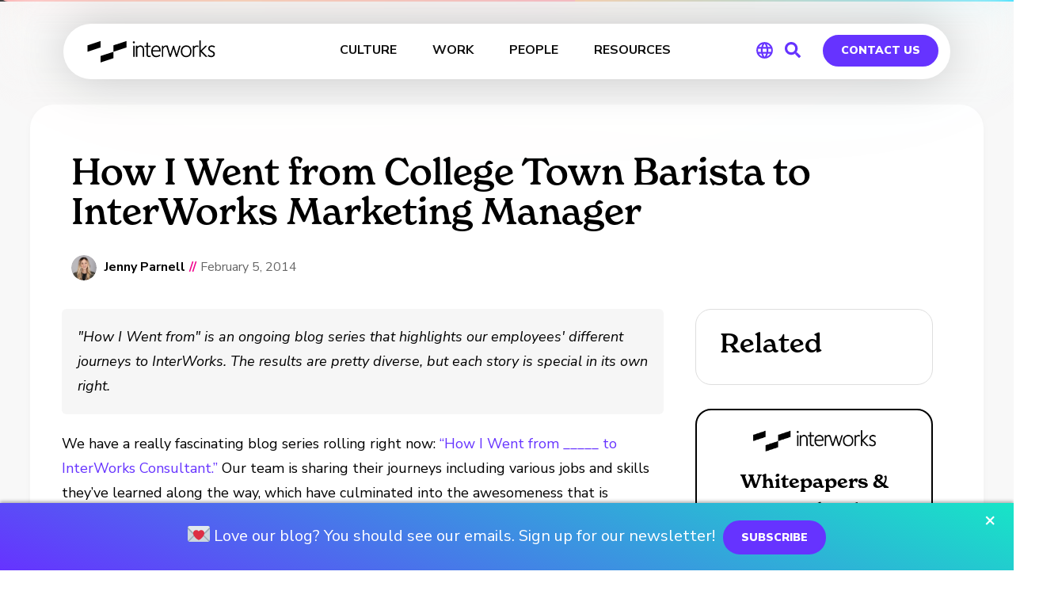

--- FILE ---
content_type: text/html; charset=UTF-8
request_url: https://interworks.com/blog/jparnell/2014/02/05/how-i-went-college-town-barista-interworks-marketing-manager/
body_size: 72072
content:
<!DOCTYPE html>
<html lang="en-US">
<head>

<!-- Early OG tags for Slack -->
<meta property="og:url" content="https://interworks.com/blog/jparnell/2014/02/05/how-i-went-college-town-barista-interworks-marketing-manager">
<meta property="og:type" content="article">
<meta property="og:title" content="How I Went from College Town Barista to InterWorks Marketing Manager | InterWorks">
<meta property="og:description" content="We have a really fascinating blog series rolling right now: “How I Went from _____ to InterWorks Consultant.” Our team is sharing their journeys including various jobs and skills they’ve&hellip;">
<meta property="og:site_name" content="InterWorks">
<meta property="og:logo" content="https://interworks.com/wp-content/uploads/2024/12/image_720.png">
<!-- End early OG tags -->


    <!-- PLAUSIBLE -->
        <script defer data-domain="interworks.com" src="https://plausible.io/js/script.tagged-events.js"></script>
        <!-- END PLAUSIBLE -->
    <!-- PARDOT -->
    <script type="text/javascript">
    piAId = '323471';
    piCId = '61188';
    piHostname = 'pi.pardot.com';
     
    (function() {
            function async_load(){
                      var s = document.createElement('script'); s.type = 'text/javascript';
                      s.src = ('https:' == document.location.protocol ? 'https://pi' : 'http://cdn') + '.pardot.com/pd.js';
                      var c = document.getElementsByTagName('script')[0]; c.parentNode.insertBefore(s, c);
            }
            if(window.attachEvent) { window.attachEvent('onload', async_load); }
            else { window.addEventListener('load', async_load, false); }
    })();
    </script>    
    <!-- END PARDOT -->
    <meta name="ahrefs-site-verification" content="dfdd871774cf40658c8b685fd0cfe02f681d8da646a452ee19c14eefba3d2d65">
	<meta charset="UTF-8" /><script type="text/javascript">(window.NREUM||(NREUM={})).init={ajax:{deny_list:["bam.nr-data.net"]},feature_flags:["soft_nav"]};(window.NREUM||(NREUM={})).loader_config={licenseKey:"ec7f1b9e71",applicationID:"266263659",browserID:"266267109"};;/*! For license information please see nr-loader-rum-1.308.0.min.js.LICENSE.txt */
(()=>{var e,t,r={163:(e,t,r)=>{"use strict";r.d(t,{j:()=>E});var n=r(384),i=r(1741);var a=r(2555);r(860).K7.genericEvents;const s="experimental.resources",o="register",c=e=>{if(!e||"string"!=typeof e)return!1;try{document.createDocumentFragment().querySelector(e)}catch{return!1}return!0};var d=r(2614),u=r(944),l=r(8122);const f="[data-nr-mask]",g=e=>(0,l.a)(e,(()=>{const e={feature_flags:[],experimental:{allow_registered_children:!1,resources:!1},mask_selector:"*",block_selector:"[data-nr-block]",mask_input_options:{color:!1,date:!1,"datetime-local":!1,email:!1,month:!1,number:!1,range:!1,search:!1,tel:!1,text:!1,time:!1,url:!1,week:!1,textarea:!1,select:!1,password:!0}};return{ajax:{deny_list:void 0,block_internal:!0,enabled:!0,autoStart:!0},api:{get allow_registered_children(){return e.feature_flags.includes(o)||e.experimental.allow_registered_children},set allow_registered_children(t){e.experimental.allow_registered_children=t},duplicate_registered_data:!1},browser_consent_mode:{enabled:!1},distributed_tracing:{enabled:void 0,exclude_newrelic_header:void 0,cors_use_newrelic_header:void 0,cors_use_tracecontext_headers:void 0,allowed_origins:void 0},get feature_flags(){return e.feature_flags},set feature_flags(t){e.feature_flags=t},generic_events:{enabled:!0,autoStart:!0},harvest:{interval:30},jserrors:{enabled:!0,autoStart:!0},logging:{enabled:!0,autoStart:!0},metrics:{enabled:!0,autoStart:!0},obfuscate:void 0,page_action:{enabled:!0},page_view_event:{enabled:!0,autoStart:!0},page_view_timing:{enabled:!0,autoStart:!0},performance:{capture_marks:!1,capture_measures:!1,capture_detail:!0,resources:{get enabled(){return e.feature_flags.includes(s)||e.experimental.resources},set enabled(t){e.experimental.resources=t},asset_types:[],first_party_domains:[],ignore_newrelic:!0}},privacy:{cookies_enabled:!0},proxy:{assets:void 0,beacon:void 0},session:{expiresMs:d.wk,inactiveMs:d.BB},session_replay:{autoStart:!0,enabled:!1,preload:!1,sampling_rate:10,error_sampling_rate:100,collect_fonts:!1,inline_images:!1,fix_stylesheets:!0,mask_all_inputs:!0,get mask_text_selector(){return e.mask_selector},set mask_text_selector(t){c(t)?e.mask_selector="".concat(t,",").concat(f):""===t||null===t?e.mask_selector=f:(0,u.R)(5,t)},get block_class(){return"nr-block"},get ignore_class(){return"nr-ignore"},get mask_text_class(){return"nr-mask"},get block_selector(){return e.block_selector},set block_selector(t){c(t)?e.block_selector+=",".concat(t):""!==t&&(0,u.R)(6,t)},get mask_input_options(){return e.mask_input_options},set mask_input_options(t){t&&"object"==typeof t?e.mask_input_options={...t,password:!0}:(0,u.R)(7,t)}},session_trace:{enabled:!0,autoStart:!0},soft_navigations:{enabled:!0,autoStart:!0},spa:{enabled:!0,autoStart:!0},ssl:void 0,user_actions:{enabled:!0,elementAttributes:["id","className","tagName","type"]}}})());var p=r(6154),m=r(9324);let h=0;const v={buildEnv:m.F3,distMethod:m.Xs,version:m.xv,originTime:p.WN},b={consented:!1},y={appMetadata:{},get consented(){return this.session?.state?.consent||b.consented},set consented(e){b.consented=e},customTransaction:void 0,denyList:void 0,disabled:!1,harvester:void 0,isolatedBacklog:!1,isRecording:!1,loaderType:void 0,maxBytes:3e4,obfuscator:void 0,onerror:void 0,ptid:void 0,releaseIds:{},session:void 0,timeKeeper:void 0,registeredEntities:[],jsAttributesMetadata:{bytes:0},get harvestCount(){return++h}},_=e=>{const t=(0,l.a)(e,y),r=Object.keys(v).reduce((e,t)=>(e[t]={value:v[t],writable:!1,configurable:!0,enumerable:!0},e),{});return Object.defineProperties(t,r)};var w=r(5701);const x=e=>{const t=e.startsWith("http");e+="/",r.p=t?e:"https://"+e};var R=r(7836),k=r(3241);const A={accountID:void 0,trustKey:void 0,agentID:void 0,licenseKey:void 0,applicationID:void 0,xpid:void 0},S=e=>(0,l.a)(e,A),T=new Set;function E(e,t={},r,s){let{init:o,info:c,loader_config:d,runtime:u={},exposed:l=!0}=t;if(!c){const e=(0,n.pV)();o=e.init,c=e.info,d=e.loader_config}e.init=g(o||{}),e.loader_config=S(d||{}),c.jsAttributes??={},p.bv&&(c.jsAttributes.isWorker=!0),e.info=(0,a.D)(c);const f=e.init,m=[c.beacon,c.errorBeacon];T.has(e.agentIdentifier)||(f.proxy.assets&&(x(f.proxy.assets),m.push(f.proxy.assets)),f.proxy.beacon&&m.push(f.proxy.beacon),e.beacons=[...m],function(e){const t=(0,n.pV)();Object.getOwnPropertyNames(i.W.prototype).forEach(r=>{const n=i.W.prototype[r];if("function"!=typeof n||"constructor"===n)return;let a=t[r];e[r]&&!1!==e.exposed&&"micro-agent"!==e.runtime?.loaderType&&(t[r]=(...t)=>{const n=e[r](...t);return a?a(...t):n})})}(e),(0,n.US)("activatedFeatures",w.B)),u.denyList=[...f.ajax.deny_list||[],...f.ajax.block_internal?m:[]],u.ptid=e.agentIdentifier,u.loaderType=r,e.runtime=_(u),T.has(e.agentIdentifier)||(e.ee=R.ee.get(e.agentIdentifier),e.exposed=l,(0,k.W)({agentIdentifier:e.agentIdentifier,drained:!!w.B?.[e.agentIdentifier],type:"lifecycle",name:"initialize",feature:void 0,data:e.config})),T.add(e.agentIdentifier)}},384:(e,t,r)=>{"use strict";r.d(t,{NT:()=>s,US:()=>u,Zm:()=>o,bQ:()=>d,dV:()=>c,pV:()=>l});var n=r(6154),i=r(1863),a=r(1910);const s={beacon:"bam.nr-data.net",errorBeacon:"bam.nr-data.net"};function o(){return n.gm.NREUM||(n.gm.NREUM={}),void 0===n.gm.newrelic&&(n.gm.newrelic=n.gm.NREUM),n.gm.NREUM}function c(){let e=o();return e.o||(e.o={ST:n.gm.setTimeout,SI:n.gm.setImmediate||n.gm.setInterval,CT:n.gm.clearTimeout,XHR:n.gm.XMLHttpRequest,REQ:n.gm.Request,EV:n.gm.Event,PR:n.gm.Promise,MO:n.gm.MutationObserver,FETCH:n.gm.fetch,WS:n.gm.WebSocket},(0,a.i)(...Object.values(e.o))),e}function d(e,t){let r=o();r.initializedAgents??={},t.initializedAt={ms:(0,i.t)(),date:new Date},r.initializedAgents[e]=t}function u(e,t){o()[e]=t}function l(){return function(){let e=o();const t=e.info||{};e.info={beacon:s.beacon,errorBeacon:s.errorBeacon,...t}}(),function(){let e=o();const t=e.init||{};e.init={...t}}(),c(),function(){let e=o();const t=e.loader_config||{};e.loader_config={...t}}(),o()}},782:(e,t,r)=>{"use strict";r.d(t,{T:()=>n});const n=r(860).K7.pageViewTiming},860:(e,t,r)=>{"use strict";r.d(t,{$J:()=>u,K7:()=>c,P3:()=>d,XX:()=>i,Yy:()=>o,df:()=>a,qY:()=>n,v4:()=>s});const n="events",i="jserrors",a="browser/blobs",s="rum",o="browser/logs",c={ajax:"ajax",genericEvents:"generic_events",jserrors:i,logging:"logging",metrics:"metrics",pageAction:"page_action",pageViewEvent:"page_view_event",pageViewTiming:"page_view_timing",sessionReplay:"session_replay",sessionTrace:"session_trace",softNav:"soft_navigations",spa:"spa"},d={[c.pageViewEvent]:1,[c.pageViewTiming]:2,[c.metrics]:3,[c.jserrors]:4,[c.spa]:5,[c.ajax]:6,[c.sessionTrace]:7,[c.softNav]:8,[c.sessionReplay]:9,[c.logging]:10,[c.genericEvents]:11},u={[c.pageViewEvent]:s,[c.pageViewTiming]:n,[c.ajax]:n,[c.spa]:n,[c.softNav]:n,[c.metrics]:i,[c.jserrors]:i,[c.sessionTrace]:a,[c.sessionReplay]:a,[c.logging]:o,[c.genericEvents]:"ins"}},944:(e,t,r)=>{"use strict";r.d(t,{R:()=>i});var n=r(3241);function i(e,t){"function"==typeof console.debug&&(console.debug("New Relic Warning: https://github.com/newrelic/newrelic-browser-agent/blob/main/docs/warning-codes.md#".concat(e),t),(0,n.W)({agentIdentifier:null,drained:null,type:"data",name:"warn",feature:"warn",data:{code:e,secondary:t}}))}},1687:(e,t,r)=>{"use strict";r.d(t,{Ak:()=>d,Ze:()=>f,x3:()=>u});var n=r(3241),i=r(7836),a=r(3606),s=r(860),o=r(2646);const c={};function d(e,t){const r={staged:!1,priority:s.P3[t]||0};l(e),c[e].get(t)||c[e].set(t,r)}function u(e,t){e&&c[e]&&(c[e].get(t)&&c[e].delete(t),p(e,t,!1),c[e].size&&g(e))}function l(e){if(!e)throw new Error("agentIdentifier required");c[e]||(c[e]=new Map)}function f(e="",t="feature",r=!1){if(l(e),!e||!c[e].get(t)||r)return p(e,t);c[e].get(t).staged=!0,g(e)}function g(e){const t=Array.from(c[e]);t.every(([e,t])=>t.staged)&&(t.sort((e,t)=>e[1].priority-t[1].priority),t.forEach(([t])=>{c[e].delete(t),p(e,t)}))}function p(e,t,r=!0){const s=e?i.ee.get(e):i.ee,c=a.i.handlers;if(!s.aborted&&s.backlog&&c){if((0,n.W)({agentIdentifier:e,type:"lifecycle",name:"drain",feature:t}),r){const e=s.backlog[t],r=c[t];if(r){for(let t=0;e&&t<e.length;++t)m(e[t],r);Object.entries(r).forEach(([e,t])=>{Object.values(t||{}).forEach(t=>{t[0]?.on&&t[0]?.context()instanceof o.y&&t[0].on(e,t[1])})})}}s.isolatedBacklog||delete c[t],s.backlog[t]=null,s.emit("drain-"+t,[])}}function m(e,t){var r=e[1];Object.values(t[r]||{}).forEach(t=>{var r=e[0];if(t[0]===r){var n=t[1],i=e[3],a=e[2];n.apply(i,a)}})}},1738:(e,t,r)=>{"use strict";r.d(t,{U:()=>g,Y:()=>f});var n=r(3241),i=r(9908),a=r(1863),s=r(944),o=r(5701),c=r(3969),d=r(8362),u=r(860),l=r(4261);function f(e,t,r,a){const f=a||r;!f||f[e]&&f[e]!==d.d.prototype[e]||(f[e]=function(){(0,i.p)(c.xV,["API/"+e+"/called"],void 0,u.K7.metrics,r.ee),(0,n.W)({agentIdentifier:r.agentIdentifier,drained:!!o.B?.[r.agentIdentifier],type:"data",name:"api",feature:l.Pl+e,data:{}});try{return t.apply(this,arguments)}catch(e){(0,s.R)(23,e)}})}function g(e,t,r,n,s){const o=e.info;null===r?delete o.jsAttributes[t]:o.jsAttributes[t]=r,(s||null===r)&&(0,i.p)(l.Pl+n,[(0,a.t)(),t,r],void 0,"session",e.ee)}},1741:(e,t,r)=>{"use strict";r.d(t,{W:()=>a});var n=r(944),i=r(4261);class a{#e(e,...t){if(this[e]!==a.prototype[e])return this[e](...t);(0,n.R)(35,e)}addPageAction(e,t){return this.#e(i.hG,e,t)}register(e){return this.#e(i.eY,e)}recordCustomEvent(e,t){return this.#e(i.fF,e,t)}setPageViewName(e,t){return this.#e(i.Fw,e,t)}setCustomAttribute(e,t,r){return this.#e(i.cD,e,t,r)}noticeError(e,t){return this.#e(i.o5,e,t)}setUserId(e,t=!1){return this.#e(i.Dl,e,t)}setApplicationVersion(e){return this.#e(i.nb,e)}setErrorHandler(e){return this.#e(i.bt,e)}addRelease(e,t){return this.#e(i.k6,e,t)}log(e,t){return this.#e(i.$9,e,t)}start(){return this.#e(i.d3)}finished(e){return this.#e(i.BL,e)}recordReplay(){return this.#e(i.CH)}pauseReplay(){return this.#e(i.Tb)}addToTrace(e){return this.#e(i.U2,e)}setCurrentRouteName(e){return this.#e(i.PA,e)}interaction(e){return this.#e(i.dT,e)}wrapLogger(e,t,r){return this.#e(i.Wb,e,t,r)}measure(e,t){return this.#e(i.V1,e,t)}consent(e){return this.#e(i.Pv,e)}}},1863:(e,t,r)=>{"use strict";function n(){return Math.floor(performance.now())}r.d(t,{t:()=>n})},1910:(e,t,r)=>{"use strict";r.d(t,{i:()=>a});var n=r(944);const i=new Map;function a(...e){return e.every(e=>{if(i.has(e))return i.get(e);const t="function"==typeof e?e.toString():"",r=t.includes("[native code]"),a=t.includes("nrWrapper");return r||a||(0,n.R)(64,e?.name||t),i.set(e,r),r})}},2555:(e,t,r)=>{"use strict";r.d(t,{D:()=>o,f:()=>s});var n=r(384),i=r(8122);const a={beacon:n.NT.beacon,errorBeacon:n.NT.errorBeacon,licenseKey:void 0,applicationID:void 0,sa:void 0,queueTime:void 0,applicationTime:void 0,ttGuid:void 0,user:void 0,account:void 0,product:void 0,extra:void 0,jsAttributes:{},userAttributes:void 0,atts:void 0,transactionName:void 0,tNamePlain:void 0};function s(e){try{return!!e.licenseKey&&!!e.errorBeacon&&!!e.applicationID}catch(e){return!1}}const o=e=>(0,i.a)(e,a)},2614:(e,t,r)=>{"use strict";r.d(t,{BB:()=>s,H3:()=>n,g:()=>d,iL:()=>c,tS:()=>o,uh:()=>i,wk:()=>a});const n="NRBA",i="SESSION",a=144e5,s=18e5,o={STARTED:"session-started",PAUSE:"session-pause",RESET:"session-reset",RESUME:"session-resume",UPDATE:"session-update"},c={SAME_TAB:"same-tab",CROSS_TAB:"cross-tab"},d={OFF:0,FULL:1,ERROR:2}},2646:(e,t,r)=>{"use strict";r.d(t,{y:()=>n});class n{constructor(e){this.contextId=e}}},2843:(e,t,r)=>{"use strict";r.d(t,{G:()=>a,u:()=>i});var n=r(3878);function i(e,t=!1,r,i){(0,n.DD)("visibilitychange",function(){if(t)return void("hidden"===document.visibilityState&&e());e(document.visibilityState)},r,i)}function a(e,t,r){(0,n.sp)("pagehide",e,t,r)}},3241:(e,t,r)=>{"use strict";r.d(t,{W:()=>a});var n=r(6154);const i="newrelic";function a(e={}){try{n.gm.dispatchEvent(new CustomEvent(i,{detail:e}))}catch(e){}}},3606:(e,t,r)=>{"use strict";r.d(t,{i:()=>a});var n=r(9908);a.on=s;var i=a.handlers={};function a(e,t,r,a){s(a||n.d,i,e,t,r)}function s(e,t,r,i,a){a||(a="feature"),e||(e=n.d);var s=t[a]=t[a]||{};(s[r]=s[r]||[]).push([e,i])}},3878:(e,t,r)=>{"use strict";function n(e,t){return{capture:e,passive:!1,signal:t}}function i(e,t,r=!1,i){window.addEventListener(e,t,n(r,i))}function a(e,t,r=!1,i){document.addEventListener(e,t,n(r,i))}r.d(t,{DD:()=>a,jT:()=>n,sp:()=>i})},3969:(e,t,r)=>{"use strict";r.d(t,{TZ:()=>n,XG:()=>o,rs:()=>i,xV:()=>s,z_:()=>a});const n=r(860).K7.metrics,i="sm",a="cm",s="storeSupportabilityMetrics",o="storeEventMetrics"},4234:(e,t,r)=>{"use strict";r.d(t,{W:()=>a});var n=r(7836),i=r(1687);class a{constructor(e,t){this.agentIdentifier=e,this.ee=n.ee.get(e),this.featureName=t,this.blocked=!1}deregisterDrain(){(0,i.x3)(this.agentIdentifier,this.featureName)}}},4261:(e,t,r)=>{"use strict";r.d(t,{$9:()=>d,BL:()=>o,CH:()=>g,Dl:()=>_,Fw:()=>y,PA:()=>h,Pl:()=>n,Pv:()=>k,Tb:()=>l,U2:()=>a,V1:()=>R,Wb:()=>x,bt:()=>b,cD:()=>v,d3:()=>w,dT:()=>c,eY:()=>p,fF:()=>f,hG:()=>i,k6:()=>s,nb:()=>m,o5:()=>u});const n="api-",i="addPageAction",a="addToTrace",s="addRelease",o="finished",c="interaction",d="log",u="noticeError",l="pauseReplay",f="recordCustomEvent",g="recordReplay",p="register",m="setApplicationVersion",h="setCurrentRouteName",v="setCustomAttribute",b="setErrorHandler",y="setPageViewName",_="setUserId",w="start",x="wrapLogger",R="measure",k="consent"},5289:(e,t,r)=>{"use strict";r.d(t,{GG:()=>s,Qr:()=>c,sB:()=>o});var n=r(3878),i=r(6389);function a(){return"undefined"==typeof document||"complete"===document.readyState}function s(e,t){if(a())return e();const r=(0,i.J)(e),s=setInterval(()=>{a()&&(clearInterval(s),r())},500);(0,n.sp)("load",r,t)}function o(e){if(a())return e();(0,n.DD)("DOMContentLoaded",e)}function c(e){if(a())return e();(0,n.sp)("popstate",e)}},5607:(e,t,r)=>{"use strict";r.d(t,{W:()=>n});const n=(0,r(9566).bz)()},5701:(e,t,r)=>{"use strict";r.d(t,{B:()=>a,t:()=>s});var n=r(3241);const i=new Set,a={};function s(e,t){const r=t.agentIdentifier;a[r]??={},e&&"object"==typeof e&&(i.has(r)||(t.ee.emit("rumresp",[e]),a[r]=e,i.add(r),(0,n.W)({agentIdentifier:r,loaded:!0,drained:!0,type:"lifecycle",name:"load",feature:void 0,data:e})))}},6154:(e,t,r)=>{"use strict";r.d(t,{OF:()=>c,RI:()=>i,WN:()=>u,bv:()=>a,eN:()=>l,gm:()=>s,mw:()=>o,sb:()=>d});var n=r(1863);const i="undefined"!=typeof window&&!!window.document,a="undefined"!=typeof WorkerGlobalScope&&("undefined"!=typeof self&&self instanceof WorkerGlobalScope&&self.navigator instanceof WorkerNavigator||"undefined"!=typeof globalThis&&globalThis instanceof WorkerGlobalScope&&globalThis.navigator instanceof WorkerNavigator),s=i?window:"undefined"!=typeof WorkerGlobalScope&&("undefined"!=typeof self&&self instanceof WorkerGlobalScope&&self||"undefined"!=typeof globalThis&&globalThis instanceof WorkerGlobalScope&&globalThis),o=Boolean("hidden"===s?.document?.visibilityState),c=/iPad|iPhone|iPod/.test(s.navigator?.userAgent),d=c&&"undefined"==typeof SharedWorker,u=((()=>{const e=s.navigator?.userAgent?.match(/Firefox[/\s](\d+\.\d+)/);Array.isArray(e)&&e.length>=2&&e[1]})(),Date.now()-(0,n.t)()),l=()=>"undefined"!=typeof PerformanceNavigationTiming&&s?.performance?.getEntriesByType("navigation")?.[0]?.responseStart},6389:(e,t,r)=>{"use strict";function n(e,t=500,r={}){const n=r?.leading||!1;let i;return(...r)=>{n&&void 0===i&&(e.apply(this,r),i=setTimeout(()=>{i=clearTimeout(i)},t)),n||(clearTimeout(i),i=setTimeout(()=>{e.apply(this,r)},t))}}function i(e){let t=!1;return(...r)=>{t||(t=!0,e.apply(this,r))}}r.d(t,{J:()=>i,s:()=>n})},6630:(e,t,r)=>{"use strict";r.d(t,{T:()=>n});const n=r(860).K7.pageViewEvent},7699:(e,t,r)=>{"use strict";r.d(t,{It:()=>a,KC:()=>o,No:()=>i,qh:()=>s});var n=r(860);const i=16e3,a=1e6,s="SESSION_ERROR",o={[n.K7.logging]:!0,[n.K7.genericEvents]:!1,[n.K7.jserrors]:!1,[n.K7.ajax]:!1}},7836:(e,t,r)=>{"use strict";r.d(t,{P:()=>o,ee:()=>c});var n=r(384),i=r(8990),a=r(2646),s=r(5607);const o="nr@context:".concat(s.W),c=function e(t,r){var n={},s={},u={},l=!1;try{l=16===r.length&&d.initializedAgents?.[r]?.runtime.isolatedBacklog}catch(e){}var f={on:p,addEventListener:p,removeEventListener:function(e,t){var r=n[e];if(!r)return;for(var i=0;i<r.length;i++)r[i]===t&&r.splice(i,1)},emit:function(e,r,n,i,a){!1!==a&&(a=!0);if(c.aborted&&!i)return;t&&a&&t.emit(e,r,n);var o=g(n);m(e).forEach(e=>{e.apply(o,r)});var d=v()[s[e]];d&&d.push([f,e,r,o]);return o},get:h,listeners:m,context:g,buffer:function(e,t){const r=v();if(t=t||"feature",f.aborted)return;Object.entries(e||{}).forEach(([e,n])=>{s[n]=t,t in r||(r[t]=[])})},abort:function(){f._aborted=!0,Object.keys(f.backlog).forEach(e=>{delete f.backlog[e]})},isBuffering:function(e){return!!v()[s[e]]},debugId:r,backlog:l?{}:t&&"object"==typeof t.backlog?t.backlog:{},isolatedBacklog:l};return Object.defineProperty(f,"aborted",{get:()=>{let e=f._aborted||!1;return e||(t&&(e=t.aborted),e)}}),f;function g(e){return e&&e instanceof a.y?e:e?(0,i.I)(e,o,()=>new a.y(o)):new a.y(o)}function p(e,t){n[e]=m(e).concat(t)}function m(e){return n[e]||[]}function h(t){return u[t]=u[t]||e(f,t)}function v(){return f.backlog}}(void 0,"globalEE"),d=(0,n.Zm)();d.ee||(d.ee=c)},8122:(e,t,r)=>{"use strict";r.d(t,{a:()=>i});var n=r(944);function i(e,t){try{if(!e||"object"!=typeof e)return(0,n.R)(3);if(!t||"object"!=typeof t)return(0,n.R)(4);const r=Object.create(Object.getPrototypeOf(t),Object.getOwnPropertyDescriptors(t)),a=0===Object.keys(r).length?e:r;for(let s in a)if(void 0!==e[s])try{if(null===e[s]){r[s]=null;continue}Array.isArray(e[s])&&Array.isArray(t[s])?r[s]=Array.from(new Set([...e[s],...t[s]])):"object"==typeof e[s]&&"object"==typeof t[s]?r[s]=i(e[s],t[s]):r[s]=e[s]}catch(e){r[s]||(0,n.R)(1,e)}return r}catch(e){(0,n.R)(2,e)}}},8362:(e,t,r)=>{"use strict";r.d(t,{d:()=>a});var n=r(9566),i=r(1741);class a extends i.W{agentIdentifier=(0,n.LA)(16)}},8374:(e,t,r)=>{r.nc=(()=>{try{return document?.currentScript?.nonce}catch(e){}return""})()},8990:(e,t,r)=>{"use strict";r.d(t,{I:()=>i});var n=Object.prototype.hasOwnProperty;function i(e,t,r){if(n.call(e,t))return e[t];var i=r();if(Object.defineProperty&&Object.keys)try{return Object.defineProperty(e,t,{value:i,writable:!0,enumerable:!1}),i}catch(e){}return e[t]=i,i}},9324:(e,t,r)=>{"use strict";r.d(t,{F3:()=>i,Xs:()=>a,xv:()=>n});const n="1.308.0",i="PROD",a="CDN"},9566:(e,t,r)=>{"use strict";r.d(t,{LA:()=>o,bz:()=>s});var n=r(6154);const i="xxxxxxxx-xxxx-4xxx-yxxx-xxxxxxxxxxxx";function a(e,t){return e?15&e[t]:16*Math.random()|0}function s(){const e=n.gm?.crypto||n.gm?.msCrypto;let t,r=0;return e&&e.getRandomValues&&(t=e.getRandomValues(new Uint8Array(30))),i.split("").map(e=>"x"===e?a(t,r++).toString(16):"y"===e?(3&a()|8).toString(16):e).join("")}function o(e){const t=n.gm?.crypto||n.gm?.msCrypto;let r,i=0;t&&t.getRandomValues&&(r=t.getRandomValues(new Uint8Array(e)));const s=[];for(var o=0;o<e;o++)s.push(a(r,i++).toString(16));return s.join("")}},9908:(e,t,r)=>{"use strict";r.d(t,{d:()=>n,p:()=>i});var n=r(7836).ee.get("handle");function i(e,t,r,i,a){a?(a.buffer([e],i),a.emit(e,t,r)):(n.buffer([e],i),n.emit(e,t,r))}}},n={};function i(e){var t=n[e];if(void 0!==t)return t.exports;var a=n[e]={exports:{}};return r[e](a,a.exports,i),a.exports}i.m=r,i.d=(e,t)=>{for(var r in t)i.o(t,r)&&!i.o(e,r)&&Object.defineProperty(e,r,{enumerable:!0,get:t[r]})},i.f={},i.e=e=>Promise.all(Object.keys(i.f).reduce((t,r)=>(i.f[r](e,t),t),[])),i.u=e=>"nr-rum-1.308.0.min.js",i.o=(e,t)=>Object.prototype.hasOwnProperty.call(e,t),e={},t="NRBA-1.308.0.PROD:",i.l=(r,n,a,s)=>{if(e[r])e[r].push(n);else{var o,c;if(void 0!==a)for(var d=document.getElementsByTagName("script"),u=0;u<d.length;u++){var l=d[u];if(l.getAttribute("src")==r||l.getAttribute("data-webpack")==t+a){o=l;break}}if(!o){c=!0;var f={296:"sha512-+MIMDsOcckGXa1EdWHqFNv7P+JUkd5kQwCBr3KE6uCvnsBNUrdSt4a/3/L4j4TxtnaMNjHpza2/erNQbpacJQA=="};(o=document.createElement("script")).charset="utf-8",i.nc&&o.setAttribute("nonce",i.nc),o.setAttribute("data-webpack",t+a),o.src=r,0!==o.src.indexOf(window.location.origin+"/")&&(o.crossOrigin="anonymous"),f[s]&&(o.integrity=f[s])}e[r]=[n];var g=(t,n)=>{o.onerror=o.onload=null,clearTimeout(p);var i=e[r];if(delete e[r],o.parentNode&&o.parentNode.removeChild(o),i&&i.forEach(e=>e(n)),t)return t(n)},p=setTimeout(g.bind(null,void 0,{type:"timeout",target:o}),12e4);o.onerror=g.bind(null,o.onerror),o.onload=g.bind(null,o.onload),c&&document.head.appendChild(o)}},i.r=e=>{"undefined"!=typeof Symbol&&Symbol.toStringTag&&Object.defineProperty(e,Symbol.toStringTag,{value:"Module"}),Object.defineProperty(e,"__esModule",{value:!0})},i.p="https://js-agent.newrelic.com/",(()=>{var e={374:0,840:0};i.f.j=(t,r)=>{var n=i.o(e,t)?e[t]:void 0;if(0!==n)if(n)r.push(n[2]);else{var a=new Promise((r,i)=>n=e[t]=[r,i]);r.push(n[2]=a);var s=i.p+i.u(t),o=new Error;i.l(s,r=>{if(i.o(e,t)&&(0!==(n=e[t])&&(e[t]=void 0),n)){var a=r&&("load"===r.type?"missing":r.type),s=r&&r.target&&r.target.src;o.message="Loading chunk "+t+" failed: ("+a+": "+s+")",o.name="ChunkLoadError",o.type=a,o.request=s,n[1](o)}},"chunk-"+t,t)}};var t=(t,r)=>{var n,a,[s,o,c]=r,d=0;if(s.some(t=>0!==e[t])){for(n in o)i.o(o,n)&&(i.m[n]=o[n]);if(c)c(i)}for(t&&t(r);d<s.length;d++)a=s[d],i.o(e,a)&&e[a]&&e[a][0](),e[a]=0},r=self["webpackChunk:NRBA-1.308.0.PROD"]=self["webpackChunk:NRBA-1.308.0.PROD"]||[];r.forEach(t.bind(null,0)),r.push=t.bind(null,r.push.bind(r))})(),(()=>{"use strict";i(8374);var e=i(8362),t=i(860);const r=Object.values(t.K7);var n=i(163);var a=i(9908),s=i(1863),o=i(4261),c=i(1738);var d=i(1687),u=i(4234),l=i(5289),f=i(6154),g=i(944),p=i(384);const m=e=>f.RI&&!0===e?.privacy.cookies_enabled;function h(e){return!!(0,p.dV)().o.MO&&m(e)&&!0===e?.session_trace.enabled}var v=i(6389),b=i(7699);class y extends u.W{constructor(e,t){super(e.agentIdentifier,t),this.agentRef=e,this.abortHandler=void 0,this.featAggregate=void 0,this.loadedSuccessfully=void 0,this.onAggregateImported=new Promise(e=>{this.loadedSuccessfully=e}),this.deferred=Promise.resolve(),!1===e.init[this.featureName].autoStart?this.deferred=new Promise((t,r)=>{this.ee.on("manual-start-all",(0,v.J)(()=>{(0,d.Ak)(e.agentIdentifier,this.featureName),t()}))}):(0,d.Ak)(e.agentIdentifier,t)}importAggregator(e,t,r={}){if(this.featAggregate)return;const n=async()=>{let n;await this.deferred;try{if(m(e.init)){const{setupAgentSession:t}=await i.e(296).then(i.bind(i,3305));n=t(e)}}catch(e){(0,g.R)(20,e),this.ee.emit("internal-error",[e]),(0,a.p)(b.qh,[e],void 0,this.featureName,this.ee)}try{if(!this.#t(this.featureName,n,e.init))return(0,d.Ze)(this.agentIdentifier,this.featureName),void this.loadedSuccessfully(!1);const{Aggregate:i}=await t();this.featAggregate=new i(e,r),e.runtime.harvester.initializedAggregates.push(this.featAggregate),this.loadedSuccessfully(!0)}catch(e){(0,g.R)(34,e),this.abortHandler?.(),(0,d.Ze)(this.agentIdentifier,this.featureName,!0),this.loadedSuccessfully(!1),this.ee&&this.ee.abort()}};f.RI?(0,l.GG)(()=>n(),!0):n()}#t(e,r,n){if(this.blocked)return!1;switch(e){case t.K7.sessionReplay:return h(n)&&!!r;case t.K7.sessionTrace:return!!r;default:return!0}}}var _=i(6630),w=i(2614),x=i(3241);class R extends y{static featureName=_.T;constructor(e){var t;super(e,_.T),this.setupInspectionEvents(e.agentIdentifier),t=e,(0,c.Y)(o.Fw,function(e,r){"string"==typeof e&&("/"!==e.charAt(0)&&(e="/"+e),t.runtime.customTransaction=(r||"http://custom.transaction")+e,(0,a.p)(o.Pl+o.Fw,[(0,s.t)()],void 0,void 0,t.ee))},t),this.importAggregator(e,()=>i.e(296).then(i.bind(i,3943)))}setupInspectionEvents(e){const t=(t,r)=>{t&&(0,x.W)({agentIdentifier:e,timeStamp:t.timeStamp,loaded:"complete"===t.target.readyState,type:"window",name:r,data:t.target.location+""})};(0,l.sB)(e=>{t(e,"DOMContentLoaded")}),(0,l.GG)(e=>{t(e,"load")}),(0,l.Qr)(e=>{t(e,"navigate")}),this.ee.on(w.tS.UPDATE,(t,r)=>{(0,x.W)({agentIdentifier:e,type:"lifecycle",name:"session",data:r})})}}class k extends e.d{constructor(e){var t;(super(),f.gm)?(this.features={},(0,p.bQ)(this.agentIdentifier,this),this.desiredFeatures=new Set(e.features||[]),this.desiredFeatures.add(R),(0,n.j)(this,e,e.loaderType||"agent"),t=this,(0,c.Y)(o.cD,function(e,r,n=!1){if("string"==typeof e){if(["string","number","boolean"].includes(typeof r)||null===r)return(0,c.U)(t,e,r,o.cD,n);(0,g.R)(40,typeof r)}else(0,g.R)(39,typeof e)},t),function(e){(0,c.Y)(o.Dl,function(t,r=!1){if("string"!=typeof t&&null!==t)return void(0,g.R)(41,typeof t);const n=e.info.jsAttributes["enduser.id"];r&&null!=n&&n!==t?(0,a.p)(o.Pl+"setUserIdAndResetSession",[t],void 0,"session",e.ee):(0,c.U)(e,"enduser.id",t,o.Dl,!0)},e)}(this),function(e){(0,c.Y)(o.nb,function(t){if("string"==typeof t||null===t)return(0,c.U)(e,"application.version",t,o.nb,!1);(0,g.R)(42,typeof t)},e)}(this),function(e){(0,c.Y)(o.d3,function(){e.ee.emit("manual-start-all")},e)}(this),function(e){(0,c.Y)(o.Pv,function(t=!0){if("boolean"==typeof t){if((0,a.p)(o.Pl+o.Pv,[t],void 0,"session",e.ee),e.runtime.consented=t,t){const t=e.features.page_view_event;t.onAggregateImported.then(e=>{const r=t.featAggregate;e&&!r.sentRum&&r.sendRum()})}}else(0,g.R)(65,typeof t)},e)}(this),this.run()):(0,g.R)(21)}get config(){return{info:this.info,init:this.init,loader_config:this.loader_config,runtime:this.runtime}}get api(){return this}run(){try{const e=function(e){const t={};return r.forEach(r=>{t[r]=!!e[r]?.enabled}),t}(this.init),n=[...this.desiredFeatures];n.sort((e,r)=>t.P3[e.featureName]-t.P3[r.featureName]),n.forEach(r=>{if(!e[r.featureName]&&r.featureName!==t.K7.pageViewEvent)return;if(r.featureName===t.K7.spa)return void(0,g.R)(67);const n=function(e){switch(e){case t.K7.ajax:return[t.K7.jserrors];case t.K7.sessionTrace:return[t.K7.ajax,t.K7.pageViewEvent];case t.K7.sessionReplay:return[t.K7.sessionTrace];case t.K7.pageViewTiming:return[t.K7.pageViewEvent];default:return[]}}(r.featureName).filter(e=>!(e in this.features));n.length>0&&(0,g.R)(36,{targetFeature:r.featureName,missingDependencies:n}),this.features[r.featureName]=new r(this)})}catch(e){(0,g.R)(22,e);for(const e in this.features)this.features[e].abortHandler?.();const t=(0,p.Zm)();delete t.initializedAgents[this.agentIdentifier]?.features,delete this.sharedAggregator;return t.ee.get(this.agentIdentifier).abort(),!1}}}var A=i(2843),S=i(782);class T extends y{static featureName=S.T;constructor(e){super(e,S.T),f.RI&&((0,A.u)(()=>(0,a.p)("docHidden",[(0,s.t)()],void 0,S.T,this.ee),!0),(0,A.G)(()=>(0,a.p)("winPagehide",[(0,s.t)()],void 0,S.T,this.ee)),this.importAggregator(e,()=>i.e(296).then(i.bind(i,2117))))}}var E=i(3969);class I extends y{static featureName=E.TZ;constructor(e){super(e,E.TZ),f.RI&&document.addEventListener("securitypolicyviolation",e=>{(0,a.p)(E.xV,["Generic/CSPViolation/Detected"],void 0,this.featureName,this.ee)}),this.importAggregator(e,()=>i.e(296).then(i.bind(i,9623)))}}new k({features:[R,T,I],loaderType:"lite"})})()})();</script>
<script type="text/javascript">
/* <![CDATA[ */
 var gform;gform||(document.addEventListener("gform_main_scripts_loaded",function(){gform.scriptsLoaded=!0}),document.addEventListener("gform/theme/scripts_loaded",function(){gform.themeScriptsLoaded=!0}),window.addEventListener("DOMContentLoaded",function(){gform.domLoaded=!0}),gform={domLoaded:!1,scriptsLoaded:!1,themeScriptsLoaded:!1,isFormEditor:()=>"function"==typeof InitializeEditor,callIfLoaded:function(o){return!(!gform.domLoaded||!gform.scriptsLoaded||!gform.themeScriptsLoaded&&!gform.isFormEditor()||(gform.isFormEditor()&&console.warn("The use of gform.initializeOnLoaded() is deprecated in the form editor context and will be removed in Gravity Forms 3.1."),o(),0))},initializeOnLoaded:function(o){gform.callIfLoaded(o)||(document.addEventListener("gform_main_scripts_loaded",()=>{gform.scriptsLoaded=!0,gform.callIfLoaded(o)}),document.addEventListener("gform/theme/scripts_loaded",()=>{gform.themeScriptsLoaded=!0,gform.callIfLoaded(o)}),window.addEventListener("DOMContentLoaded",()=>{gform.domLoaded=!0,gform.callIfLoaded(o)}))},hooks:{action:{},filter:{}},addAction:function(o,r,e,t){gform.addHook("action",o,r,e,t)},addFilter:function(o,r,e,t){gform.addHook("filter",o,r,e,t)},doAction:function(o){gform.doHook("action",o,arguments)},applyFilters:function(o){return gform.doHook("filter",o,arguments)},removeAction:function(o,r){gform.removeHook("action",o,r)},removeFilter:function(o,r,e){gform.removeHook("filter",o,r,e)},addHook:function(o,r,e,t,n){null==gform.hooks[o][r]&&(gform.hooks[o][r]=[]);var d=gform.hooks[o][r];null==n&&(n=r+"_"+d.length),gform.hooks[o][r].push({tag:n,callable:e,priority:t=null==t?10:t})},doHook:function(r,o,e){var t;if(e=Array.prototype.slice.call(e,1),null!=gform.hooks[r][o]&&((o=gform.hooks[r][o]).sort(function(o,r){return o.priority-r.priority}),o.forEach(function(o){"function"!=typeof(t=o.callable)&&(t=window[t]),"action"==r?t.apply(null,e):e[0]=t.apply(null,e)})),"filter"==r)return e[0]},removeHook:function(o,r,t,n){var e;null!=gform.hooks[o][r]&&(e=(e=gform.hooks[o][r]).filter(function(o,r,e){return!!(null!=n&&n!=o.tag||null!=t&&t!=o.priority)}),gform.hooks[o][r]=e)}}); 
/* ]]> */
</script>

	
				<meta name="viewport" content="width=device-width,initial-scale=1,user-scalable=no">
		            <link rel="shortcut icon" type="image/x-icon" href="https://interworks.com/wp-content/uploads/2024/12/image_720.png">
            <link rel="apple-touch-icon" href="https://interworks.com/wp-content/uploads/2024/12/image_720.png"/>
        
	<link rel="profile" href="http://gmpg.org/xfn/11" />
	<link rel="pingback" href="https://interworks.com/xmlrpc.php" />
    <script>
      !function(){var analytics=window.analytics=window.analytics||[];if(!analytics.initialize)if(analytics.invoked)window.console&&console.error&&console.error("Segment snippet included twice.");else{analytics.invoked=!0;analytics.methods=["trackSubmit","trackClick","trackLink","trackForm","pageview","identify","reset","group","track","ready","alias","debug","page","once","off","on","addSourceMiddleware","addIntegrationMiddleware","setAnonymousId","addDestinationMiddleware"];analytics.factory=function(e){return function(){var t=Array.prototype.slice.call(arguments);t.unshift(e);analytics.push(t);return analytics}};for(var e=0;e<analytics.methods.length;e++){var key=analytics.methods[e];analytics[key]=analytics.factory(key)}analytics.load=function(key,e){var t=document.createElement("script");t.type="text/javascript";t.async=!0;t.src="https://cdn.segment.com/analytics.js/v1/" + key + "/analytics.min.js";var n=document.getElementsByTagName("script")[0];n.parentNode.insertBefore(t,n);analytics._loadOptions=e};analytics.SNIPPET_VERSION="4.13.1";
      analytics.load("CGbg1h4g3LSjOEwplpu8QGOAASOaajCn");
      analytics.page();
      }}();
    </script>

	<meta name='robots' content='index, follow, max-image-preview:large, max-snippet:-1, max-video-preview:-1' />
	<style>img:is([sizes="auto" i], [sizes^="auto," i]) { contain-intrinsic-size: 3000px 1500px }</style>
	
	<!-- This site is optimized with the Yoast SEO plugin v24.4 - https://yoast.com/wordpress/plugins/seo/ -->
	<title>How I Went from College Town Barista to InterWorks Marketing Manager - InterWorks</title>
	<link rel="canonical" href="https://interworks.com/blog/jparnell/2014/02/05/how-i-went-college-town-barista-interworks-marketing-manager/" />
	<meta property="og:locale" content="en_US" />
	<meta property="og:type" content="article" />
	<meta property="og:title" content="How I Went from College Town Barista to InterWorks Marketing Manager - InterWorks" />
	<meta property="og:description" content="We have a really fascinating blog series rolling right now: “How I Went from _____ to InterWorks Consultant.” Our team is sharing their journeys including various jobs and skills they’ve learned along the way, which have culminated into the awesomeness that is InterWorks today. While..." />
	<meta property="og:url" content="https://interworks.com/blog/jparnell/2014/02/05/how-i-went-college-town-barista-interworks-marketing-manager/" />
	<meta property="og:site_name" content="InterWorks" />
	<meta property="article:publisher" content="https://www.facebook.com/interworks/" />
	<meta property="article:published_time" content="2014-02-05T06:19:00+00:00" />
	<meta property="article:modified_time" content="2018-04-13T00:15:40+00:00" />
	<meta name="author" content="Jenny Parnell" />
	<meta name="twitter:card" content="summary_large_image" />
	<meta name="twitter:creator" content="@interworks" />
	<meta name="twitter:site" content="@interworks" />
	<meta name="twitter:label1" content="Written by" />
	<meta name="twitter:data1" content="Jenny Parnell" />
	<meta name="twitter:label2" content="Est. reading time" />
	<meta name="twitter:data2" content="8 minutes" />
	<script type="application/ld+json" class="yoast-schema-graph">{"@context":"https://schema.org","@graph":[{"@type":"WebPage","@id":"https://interworks.com/blog/jparnell/2014/02/05/how-i-went-college-town-barista-interworks-marketing-manager/","url":"https://interworks.com/blog/jparnell/2014/02/05/how-i-went-college-town-barista-interworks-marketing-manager/","name":"How I Went from College Town Barista to InterWorks Marketing Manager - InterWorks","isPartOf":{"@id":"https://interworks.com/#website"},"datePublished":"2014-02-05T06:19:00+00:00","dateModified":"2018-04-13T00:15:40+00:00","author":{"@id":"https://interworks.com/#/schema/person/230472f26e2d2a8ba0e50c2ce7403f11"},"breadcrumb":{"@id":"https://interworks.com/blog/jparnell/2014/02/05/how-i-went-college-town-barista-interworks-marketing-manager/#breadcrumb"},"inLanguage":"en-US","potentialAction":[{"@type":"ReadAction","target":["https://interworks.com/blog/jparnell/2014/02/05/how-i-went-college-town-barista-interworks-marketing-manager/"]}]},{"@type":"BreadcrumbList","@id":"https://interworks.com/blog/jparnell/2014/02/05/how-i-went-college-town-barista-interworks-marketing-manager/#breadcrumb","itemListElement":[{"@type":"ListItem","position":1,"name":"Home","item":"https://interworks.com/"},{"@type":"ListItem","position":2,"name":"How I Went from College Town Barista to InterWorks Marketing Manager"}]},{"@type":"WebSite","@id":"https://interworks.com/#website","url":"https://interworks.com/","name":"InterWorks","description":"The Way People Meet Tech","potentialAction":[{"@type":"SearchAction","target":{"@type":"EntryPoint","urlTemplate":"https://interworks.com/?s={search_term_string}"},"query-input":{"@type":"PropertyValueSpecification","valueRequired":true,"valueName":"search_term_string"}}],"inLanguage":"en-US"},{"@type":"Person","@id":"https://interworks.com/#/schema/person/230472f26e2d2a8ba0e50c2ce7403f11","name":"Jenny Parnell","image":{"@type":"ImageObject","inLanguage":"en-US","@id":"https://interworks.com/#/schema/person/image/3e88b6253fbeb6bae8e0c3a0b9e623d2","url":"https://secure.gravatar.com/avatar/0db77797ea599299dc9e4cf21e46e2659d71c802878becd8f87d2957a3b06a7b?s=96&d=mm&r=g","contentUrl":"https://secure.gravatar.com/avatar/0db77797ea599299dc9e4cf21e46e2659d71c802878becd8f87d2957a3b06a7b?s=96&d=mm&r=g","caption":"Jenny Parnell"},"description":"Jenny has been working in marketing and tech for over a decade. Her first job out of college was to build the marketing practice/team at InterWorks, and that’s been her passion ever since. Her background started in graphic design, and through the years, she’s tackled just about every facet of marketing that has come along. Now, she’s focused on mastering the art of B2B marketing, particularly in tech. One thing you should know about Jenny – she loves learning. You’ll be lucky to get out of a conversation with her without a reference to some book she just read, a podcast she listened to or how she was emotionally moved by a \"Harvard Business Review\" article. Beyond learning, putting knowledge to work is her specialty. Outside of work, she hates cooking, hates exercise and likes to make art.","sameAs":["https://interworks.com"],"url":"https://interworks.com/people/jenny-parnell/"}]}</script>
	<!-- / Yoast SEO plugin. -->


<link rel='dns-prefetch' href='//interworks.com' />
<link rel='dns-prefetch' href='//ajax.googleapis.com' />
<link rel='dns-prefetch' href='//fonts.googleapis.com' />
<link rel="alternate" type="application/rss+xml" title="InterWorks &raquo; Feed" href="https://interworks.com/feed/" />
<script type="text/javascript">
/* <![CDATA[ */
window._wpemojiSettings = {"baseUrl":"https:\/\/s.w.org\/images\/core\/emoji\/16.0.1\/72x72\/","ext":".png","svgUrl":"https:\/\/s.w.org\/images\/core\/emoji\/16.0.1\/svg\/","svgExt":".svg","source":{"concatemoji":"https:\/\/interworks.com\/wp-includes\/js\/wp-emoji-release.min.js?ver=6.8.3"}};
/*! This file is auto-generated */
!function(s,n){var o,i,e;function c(e){try{var t={supportTests:e,timestamp:(new Date).valueOf()};sessionStorage.setItem(o,JSON.stringify(t))}catch(e){}}function p(e,t,n){e.clearRect(0,0,e.canvas.width,e.canvas.height),e.fillText(t,0,0);var t=new Uint32Array(e.getImageData(0,0,e.canvas.width,e.canvas.height).data),a=(e.clearRect(0,0,e.canvas.width,e.canvas.height),e.fillText(n,0,0),new Uint32Array(e.getImageData(0,0,e.canvas.width,e.canvas.height).data));return t.every(function(e,t){return e===a[t]})}function u(e,t){e.clearRect(0,0,e.canvas.width,e.canvas.height),e.fillText(t,0,0);for(var n=e.getImageData(16,16,1,1),a=0;a<n.data.length;a++)if(0!==n.data[a])return!1;return!0}function f(e,t,n,a){switch(t){case"flag":return n(e,"\ud83c\udff3\ufe0f\u200d\u26a7\ufe0f","\ud83c\udff3\ufe0f\u200b\u26a7\ufe0f")?!1:!n(e,"\ud83c\udde8\ud83c\uddf6","\ud83c\udde8\u200b\ud83c\uddf6")&&!n(e,"\ud83c\udff4\udb40\udc67\udb40\udc62\udb40\udc65\udb40\udc6e\udb40\udc67\udb40\udc7f","\ud83c\udff4\u200b\udb40\udc67\u200b\udb40\udc62\u200b\udb40\udc65\u200b\udb40\udc6e\u200b\udb40\udc67\u200b\udb40\udc7f");case"emoji":return!a(e,"\ud83e\udedf")}return!1}function g(e,t,n,a){var r="undefined"!=typeof WorkerGlobalScope&&self instanceof WorkerGlobalScope?new OffscreenCanvas(300,150):s.createElement("canvas"),o=r.getContext("2d",{willReadFrequently:!0}),i=(o.textBaseline="top",o.font="600 32px Arial",{});return e.forEach(function(e){i[e]=t(o,e,n,a)}),i}function t(e){var t=s.createElement("script");t.src=e,t.defer=!0,s.head.appendChild(t)}"undefined"!=typeof Promise&&(o="wpEmojiSettingsSupports",i=["flag","emoji"],n.supports={everything:!0,everythingExceptFlag:!0},e=new Promise(function(e){s.addEventListener("DOMContentLoaded",e,{once:!0})}),new Promise(function(t){var n=function(){try{var e=JSON.parse(sessionStorage.getItem(o));if("object"==typeof e&&"number"==typeof e.timestamp&&(new Date).valueOf()<e.timestamp+604800&&"object"==typeof e.supportTests)return e.supportTests}catch(e){}return null}();if(!n){if("undefined"!=typeof Worker&&"undefined"!=typeof OffscreenCanvas&&"undefined"!=typeof URL&&URL.createObjectURL&&"undefined"!=typeof Blob)try{var e="postMessage("+g.toString()+"("+[JSON.stringify(i),f.toString(),p.toString(),u.toString()].join(",")+"));",a=new Blob([e],{type:"text/javascript"}),r=new Worker(URL.createObjectURL(a),{name:"wpTestEmojiSupports"});return void(r.onmessage=function(e){c(n=e.data),r.terminate(),t(n)})}catch(e){}c(n=g(i,f,p,u))}t(n)}).then(function(e){for(var t in e)n.supports[t]=e[t],n.supports.everything=n.supports.everything&&n.supports[t],"flag"!==t&&(n.supports.everythingExceptFlag=n.supports.everythingExceptFlag&&n.supports[t]);n.supports.everythingExceptFlag=n.supports.everythingExceptFlag&&!n.supports.flag,n.DOMReady=!1,n.readyCallback=function(){n.DOMReady=!0}}).then(function(){return e}).then(function(){var e;n.supports.everything||(n.readyCallback(),(e=n.source||{}).concatemoji?t(e.concatemoji):e.wpemoji&&e.twemoji&&(t(e.twemoji),t(e.wpemoji)))}))}((window,document),window._wpemojiSettings);
/* ]]> */
</script>
<link rel='stylesheet' id='jquery-ui-css' href='//ajax.googleapis.com/ajax/libs/jqueryui/1.8.1/themes/base/jquery-ui.css?ver=6.8.3' type='text/css' media='all' />
<style id='wp-emoji-styles-inline-css' type='text/css'>

	img.wp-smiley, img.emoji {
		display: inline !important;
		border: none !important;
		box-shadow: none !important;
		height: 1em !important;
		width: 1em !important;
		margin: 0 0.07em !important;
		vertical-align: -0.1em !important;
		background: none !important;
		padding: 0 !important;
	}
</style>
<link rel='stylesheet' id='wp-block-library-css' href='https://interworks.com/wp-includes/css/dist/block-library/style.min.css?ver=6.8.3' type='text/css' media='all' />
<style id='classic-theme-styles-inline-css' type='text/css'>
/*! This file is auto-generated */
.wp-block-button__link{color:#fff;background-color:#32373c;border-radius:9999px;box-shadow:none;text-decoration:none;padding:calc(.667em + 2px) calc(1.333em + 2px);font-size:1.125em}.wp-block-file__button{background:#32373c;color:#fff;text-decoration:none}
</style>
<link rel='stylesheet' id='liveblog24_live_blogging_tool-cgb-style-css-css' href='https://interworks.com/wp-content/plugins/24liveblog/dist/blocks.style.build.css' type='text/css' media='all' />
<style id='co-authors-plus-coauthors-style-inline-css' type='text/css'>
.wp-block-co-authors-plus-coauthors.is-layout-flow [class*=wp-block-co-authors-plus]{display:inline}

</style>
<style id='co-authors-plus-avatar-style-inline-css' type='text/css'>
.wp-block-co-authors-plus-avatar :where(img){height:auto;max-width:100%;vertical-align:bottom}.wp-block-co-authors-plus-coauthors.is-layout-flow .wp-block-co-authors-plus-avatar :where(img){vertical-align:middle}.wp-block-co-authors-plus-avatar:is(.alignleft,.alignright){display:table}.wp-block-co-authors-plus-avatar.aligncenter{display:table;margin-inline:auto}

</style>
<style id='co-authors-plus-image-style-inline-css' type='text/css'>
.wp-block-co-authors-plus-image{margin-bottom:0}.wp-block-co-authors-plus-image :where(img){height:auto;max-width:100%;vertical-align:bottom}.wp-block-co-authors-plus-coauthors.is-layout-flow .wp-block-co-authors-plus-image :where(img){vertical-align:middle}.wp-block-co-authors-plus-image:is(.alignfull,.alignwide) :where(img){width:100%}.wp-block-co-authors-plus-image:is(.alignleft,.alignright){display:table}.wp-block-co-authors-plus-image.aligncenter{display:table;margin-inline:auto}

</style>
<link rel='stylesheet' id='pardot-css' href='https://interworks.com/wp-content/plugins/pardot/build/style-index.css?ver=1768812160' type='text/css' media='all' />
<style id='global-styles-inline-css' type='text/css'>
:root{--wp--preset--aspect-ratio--square: 1;--wp--preset--aspect-ratio--4-3: 4/3;--wp--preset--aspect-ratio--3-4: 3/4;--wp--preset--aspect-ratio--3-2: 3/2;--wp--preset--aspect-ratio--2-3: 2/3;--wp--preset--aspect-ratio--16-9: 16/9;--wp--preset--aspect-ratio--9-16: 9/16;--wp--preset--color--black: #000000;--wp--preset--color--cyan-bluish-gray: #abb8c3;--wp--preset--color--white: #ffffff;--wp--preset--color--pale-pink: #f78da7;--wp--preset--color--vivid-red: #cf2e2e;--wp--preset--color--luminous-vivid-orange: #ff6900;--wp--preset--color--luminous-vivid-amber: #fcb900;--wp--preset--color--light-green-cyan: #7bdcb5;--wp--preset--color--vivid-green-cyan: #00d084;--wp--preset--color--pale-cyan-blue: #8ed1fc;--wp--preset--color--vivid-cyan-blue: #0693e3;--wp--preset--color--vivid-purple: #9b51e0;--wp--preset--gradient--vivid-cyan-blue-to-vivid-purple: linear-gradient(135deg,rgba(6,147,227,1) 0%,rgb(155,81,224) 100%);--wp--preset--gradient--light-green-cyan-to-vivid-green-cyan: linear-gradient(135deg,rgb(122,220,180) 0%,rgb(0,208,130) 100%);--wp--preset--gradient--luminous-vivid-amber-to-luminous-vivid-orange: linear-gradient(135deg,rgba(252,185,0,1) 0%,rgba(255,105,0,1) 100%);--wp--preset--gradient--luminous-vivid-orange-to-vivid-red: linear-gradient(135deg,rgba(255,105,0,1) 0%,rgb(207,46,46) 100%);--wp--preset--gradient--very-light-gray-to-cyan-bluish-gray: linear-gradient(135deg,rgb(238,238,238) 0%,rgb(169,184,195) 100%);--wp--preset--gradient--cool-to-warm-spectrum: linear-gradient(135deg,rgb(74,234,220) 0%,rgb(151,120,209) 20%,rgb(207,42,186) 40%,rgb(238,44,130) 60%,rgb(251,105,98) 80%,rgb(254,248,76) 100%);--wp--preset--gradient--blush-light-purple: linear-gradient(135deg,rgb(255,206,236) 0%,rgb(152,150,240) 100%);--wp--preset--gradient--blush-bordeaux: linear-gradient(135deg,rgb(254,205,165) 0%,rgb(254,45,45) 50%,rgb(107,0,62) 100%);--wp--preset--gradient--luminous-dusk: linear-gradient(135deg,rgb(255,203,112) 0%,rgb(199,81,192) 50%,rgb(65,88,208) 100%);--wp--preset--gradient--pale-ocean: linear-gradient(135deg,rgb(255,245,203) 0%,rgb(182,227,212) 50%,rgb(51,167,181) 100%);--wp--preset--gradient--electric-grass: linear-gradient(135deg,rgb(202,248,128) 0%,rgb(113,206,126) 100%);--wp--preset--gradient--midnight: linear-gradient(135deg,rgb(2,3,129) 0%,rgb(40,116,252) 100%);--wp--preset--font-size--small: 13px;--wp--preset--font-size--medium: 20px;--wp--preset--font-size--large: 36px;--wp--preset--font-size--x-large: 42px;--wp--preset--spacing--20: 0.44rem;--wp--preset--spacing--30: 0.67rem;--wp--preset--spacing--40: 1rem;--wp--preset--spacing--50: 1.5rem;--wp--preset--spacing--60: 2.25rem;--wp--preset--spacing--70: 3.38rem;--wp--preset--spacing--80: 5.06rem;--wp--preset--shadow--natural: 6px 6px 9px rgba(0, 0, 0, 0.2);--wp--preset--shadow--deep: 12px 12px 50px rgba(0, 0, 0, 0.4);--wp--preset--shadow--sharp: 6px 6px 0px rgba(0, 0, 0, 0.2);--wp--preset--shadow--outlined: 6px 6px 0px -3px rgba(255, 255, 255, 1), 6px 6px rgba(0, 0, 0, 1);--wp--preset--shadow--crisp: 6px 6px 0px rgba(0, 0, 0, 1);}:where(.is-layout-flex){gap: 0.5em;}:where(.is-layout-grid){gap: 0.5em;}body .is-layout-flex{display: flex;}.is-layout-flex{flex-wrap: wrap;align-items: center;}.is-layout-flex > :is(*, div){margin: 0;}body .is-layout-grid{display: grid;}.is-layout-grid > :is(*, div){margin: 0;}:where(.wp-block-columns.is-layout-flex){gap: 2em;}:where(.wp-block-columns.is-layout-grid){gap: 2em;}:where(.wp-block-post-template.is-layout-flex){gap: 1.25em;}:where(.wp-block-post-template.is-layout-grid){gap: 1.25em;}.has-black-color{color: var(--wp--preset--color--black) !important;}.has-cyan-bluish-gray-color{color: var(--wp--preset--color--cyan-bluish-gray) !important;}.has-white-color{color: var(--wp--preset--color--white) !important;}.has-pale-pink-color{color: var(--wp--preset--color--pale-pink) !important;}.has-vivid-red-color{color: var(--wp--preset--color--vivid-red) !important;}.has-luminous-vivid-orange-color{color: var(--wp--preset--color--luminous-vivid-orange) !important;}.has-luminous-vivid-amber-color{color: var(--wp--preset--color--luminous-vivid-amber) !important;}.has-light-green-cyan-color{color: var(--wp--preset--color--light-green-cyan) !important;}.has-vivid-green-cyan-color{color: var(--wp--preset--color--vivid-green-cyan) !important;}.has-pale-cyan-blue-color{color: var(--wp--preset--color--pale-cyan-blue) !important;}.has-vivid-cyan-blue-color{color: var(--wp--preset--color--vivid-cyan-blue) !important;}.has-vivid-purple-color{color: var(--wp--preset--color--vivid-purple) !important;}.has-black-background-color{background-color: var(--wp--preset--color--black) !important;}.has-cyan-bluish-gray-background-color{background-color: var(--wp--preset--color--cyan-bluish-gray) !important;}.has-white-background-color{background-color: var(--wp--preset--color--white) !important;}.has-pale-pink-background-color{background-color: var(--wp--preset--color--pale-pink) !important;}.has-vivid-red-background-color{background-color: var(--wp--preset--color--vivid-red) !important;}.has-luminous-vivid-orange-background-color{background-color: var(--wp--preset--color--luminous-vivid-orange) !important;}.has-luminous-vivid-amber-background-color{background-color: var(--wp--preset--color--luminous-vivid-amber) !important;}.has-light-green-cyan-background-color{background-color: var(--wp--preset--color--light-green-cyan) !important;}.has-vivid-green-cyan-background-color{background-color: var(--wp--preset--color--vivid-green-cyan) !important;}.has-pale-cyan-blue-background-color{background-color: var(--wp--preset--color--pale-cyan-blue) !important;}.has-vivid-cyan-blue-background-color{background-color: var(--wp--preset--color--vivid-cyan-blue) !important;}.has-vivid-purple-background-color{background-color: var(--wp--preset--color--vivid-purple) !important;}.has-black-border-color{border-color: var(--wp--preset--color--black) !important;}.has-cyan-bluish-gray-border-color{border-color: var(--wp--preset--color--cyan-bluish-gray) !important;}.has-white-border-color{border-color: var(--wp--preset--color--white) !important;}.has-pale-pink-border-color{border-color: var(--wp--preset--color--pale-pink) !important;}.has-vivid-red-border-color{border-color: var(--wp--preset--color--vivid-red) !important;}.has-luminous-vivid-orange-border-color{border-color: var(--wp--preset--color--luminous-vivid-orange) !important;}.has-luminous-vivid-amber-border-color{border-color: var(--wp--preset--color--luminous-vivid-amber) !important;}.has-light-green-cyan-border-color{border-color: var(--wp--preset--color--light-green-cyan) !important;}.has-vivid-green-cyan-border-color{border-color: var(--wp--preset--color--vivid-green-cyan) !important;}.has-pale-cyan-blue-border-color{border-color: var(--wp--preset--color--pale-cyan-blue) !important;}.has-vivid-cyan-blue-border-color{border-color: var(--wp--preset--color--vivid-cyan-blue) !important;}.has-vivid-purple-border-color{border-color: var(--wp--preset--color--vivid-purple) !important;}.has-vivid-cyan-blue-to-vivid-purple-gradient-background{background: var(--wp--preset--gradient--vivid-cyan-blue-to-vivid-purple) !important;}.has-light-green-cyan-to-vivid-green-cyan-gradient-background{background: var(--wp--preset--gradient--light-green-cyan-to-vivid-green-cyan) !important;}.has-luminous-vivid-amber-to-luminous-vivid-orange-gradient-background{background: var(--wp--preset--gradient--luminous-vivid-amber-to-luminous-vivid-orange) !important;}.has-luminous-vivid-orange-to-vivid-red-gradient-background{background: var(--wp--preset--gradient--luminous-vivid-orange-to-vivid-red) !important;}.has-very-light-gray-to-cyan-bluish-gray-gradient-background{background: var(--wp--preset--gradient--very-light-gray-to-cyan-bluish-gray) !important;}.has-cool-to-warm-spectrum-gradient-background{background: var(--wp--preset--gradient--cool-to-warm-spectrum) !important;}.has-blush-light-purple-gradient-background{background: var(--wp--preset--gradient--blush-light-purple) !important;}.has-blush-bordeaux-gradient-background{background: var(--wp--preset--gradient--blush-bordeaux) !important;}.has-luminous-dusk-gradient-background{background: var(--wp--preset--gradient--luminous-dusk) !important;}.has-pale-ocean-gradient-background{background: var(--wp--preset--gradient--pale-ocean) !important;}.has-electric-grass-gradient-background{background: var(--wp--preset--gradient--electric-grass) !important;}.has-midnight-gradient-background{background: var(--wp--preset--gradient--midnight) !important;}.has-small-font-size{font-size: var(--wp--preset--font-size--small) !important;}.has-medium-font-size{font-size: var(--wp--preset--font-size--medium) !important;}.has-large-font-size{font-size: var(--wp--preset--font-size--large) !important;}.has-x-large-font-size{font-size: var(--wp--preset--font-size--x-large) !important;}
:where(.wp-block-post-template.is-layout-flex){gap: 1.25em;}:where(.wp-block-post-template.is-layout-grid){gap: 1.25em;}
:where(.wp-block-columns.is-layout-flex){gap: 2em;}:where(.wp-block-columns.is-layout-grid){gap: 2em;}
:root :where(.wp-block-pullquote){font-size: 1.5em;line-height: 1.6;}
</style>
<link rel='stylesheet' id='cookie-law-info-css' href='https://interworks.com/wp-content/plugins/webtoffee-gdpr-cookie-consent/public/css/cookie-law-info-public.css?ver=2.3.1' type='text/css' media='all' />
<link rel='stylesheet' id='cookie-law-info-gdpr-css' href='https://interworks.com/wp-content/plugins/webtoffee-gdpr-cookie-consent/public/css/cookie-law-info-gdpr.css?ver=2.3.1' type='text/css' media='all' />
<style id='cookie-law-info-gdpr-inline-css' type='text/css'>
.cli-modal-content, .cli-tab-content { background-color: #ffffff; }.cli-privacy-content-text, .cli-modal .cli-modal-dialog, .cli-tab-container p, a.cli-privacy-readmore { color: #000000; }.cli-tab-header { background-color: #f2f2f2; }.cli-tab-header, .cli-tab-header a.cli-nav-link,span.cli-necessary-caption,.cli-switch .cli-slider:after { color: #000000; }.cli-switch .cli-slider:before { background-color: #ffffff; }.cli-switch input:checked + .cli-slider:before { background-color: #ffffff; }.cli-switch .cli-slider { background-color: #e3e1e8; }.cli-switch input:checked + .cli-slider { background-color: #28a745; }.cli-modal-close svg { fill: #000000; }.cli-tab-footer .wt-cli-privacy-accept-all-btn { background-color: #00acad; color: #ffffff}.cli-tab-footer .wt-cli-privacy-accept-btn { background-color: #00acad; color: #ffffff}.cli-tab-header a:before{ border-right: 1px solid #000000; border-bottom: 1px solid #000000; }
</style>
<link rel='stylesheet' id='mediaelement-css' href='https://interworks.com/wp-includes/js/mediaelement/mediaelementplayer-legacy.min.css?ver=4.2.17' type='text/css' media='all' />
<link rel='stylesheet' id='wp-mediaelement-css' href='https://interworks.com/wp-includes/js/mediaelement/wp-mediaelement.min.css?ver=6.8.3' type='text/css' media='all' />
<link rel='stylesheet' id='bridge-default-style-css' href='https://interworks.com/wp-content/themes/bridge/style.css?ver=6.8.3' type='text/css' media='all' />
<link rel='stylesheet' id='bridge-qode-font_awesome-css' href='https://interworks.com/wp-content/themes/bridge/css/font-awesome/css/font-awesome.min.css?ver=6.8.3' type='text/css' media='all' />
<link rel='stylesheet' id='bridge-qode-font_elegant-css' href='https://interworks.com/wp-content/themes/bridge/css/elegant-icons/style.min.css?ver=6.8.3' type='text/css' media='all' />
<link rel='stylesheet' id='bridge-qode-linea_icons-css' href='https://interworks.com/wp-content/themes/bridge/css/linea-icons/style.css?ver=6.8.3' type='text/css' media='all' />
<link rel='stylesheet' id='bridge-qode-dripicons-css' href='https://interworks.com/wp-content/themes/bridge/css/dripicons/dripicons.css?ver=6.8.3' type='text/css' media='all' />
<link rel='stylesheet' id='bridge-qode-kiko-css' href='https://interworks.com/wp-content/themes/bridge/css/kiko/kiko-all.css?ver=6.8.3' type='text/css' media='all' />
<link rel='stylesheet' id='bridge-qode-font_awesome_5-css' href='https://interworks.com/wp-content/themes/bridge/css/font-awesome-5/css/font-awesome-5.min.css?ver=6.8.3' type='text/css' media='all' />
<link rel='stylesheet' id='bridge-stylesheet-css' href='https://interworks.com/wp-content/themes/bridge/css/stylesheet.min.css?ver=6.8.3' type='text/css' media='all' />
<style id='bridge-stylesheet-inline-css' type='text/css'>
   .postid-3323.disabled_footer_top .footer_top_holder, .postid-3323.disabled_footer_bottom .footer_bottom_holder { display: none;}


</style>
<link rel='stylesheet' id='bridge-print-css' href='https://interworks.com/wp-content/themes/bridge/css/print.css?ver=6.8.3' type='text/css' media='all' />
<link rel='stylesheet' id='bridge-style-dynamic-css' href='https://interworks.com/wp-content/themes/bridge/css/style_dynamic_callback.php?ver=6.8.3' type='text/css' media='all' />
<link rel='stylesheet' id='bridge-responsive-css' href='https://interworks.com/wp-content/themes/bridge/css/responsive.min.css?ver=6.8.3' type='text/css' media='all' />
<link rel='stylesheet' id='bridge-style-dynamic-responsive-css' href='https://interworks.com/wp-content/themes/bridge/css/style_dynamic_responsive_callback.php?ver=6.8.3' type='text/css' media='all' />
<link rel='stylesheet' id='bridge-style-handle-google-fonts-css' href='https://fonts.googleapis.com/css?family=Raleway%3A100%2C200%2C300%2C400%2C500%2C600%2C700%2C800%2C900%2C100italic%2C300italic%2C400italic%2C700italic%7CNunito+Sans%3A100%2C200%2C300%2C400%2C500%2C600%2C700%2C800%2C900%2C100italic%2C300italic%2C400italic%2C700italic&#038;subset=latin%2Clatin-ext&#038;ver=1.0.0' type='text/css' media='all' />
<link rel='stylesheet' id='bridge-core-dashboard-style-css' href='https://interworks.com/wp-content/plugins/bridge-core/modules/core-dashboard/assets/css/core-dashboard.min.css?ver=6.8.3' type='text/css' media='all' />
<style id='akismet-widget-style-inline-css' type='text/css'>

			.a-stats {
				--akismet-color-mid-green: #357b49;
				--akismet-color-white: #fff;
				--akismet-color-light-grey: #f6f7f7;

				max-width: 350px;
				width: auto;
			}

			.a-stats * {
				all: unset;
				box-sizing: border-box;
			}

			.a-stats strong {
				font-weight: 600;
			}

			.a-stats a.a-stats__link,
			.a-stats a.a-stats__link:visited,
			.a-stats a.a-stats__link:active {
				background: var(--akismet-color-mid-green);
				border: none;
				box-shadow: none;
				border-radius: 8px;
				color: var(--akismet-color-white);
				cursor: pointer;
				display: block;
				font-family: -apple-system, BlinkMacSystemFont, 'Segoe UI', 'Roboto', 'Oxygen-Sans', 'Ubuntu', 'Cantarell', 'Helvetica Neue', sans-serif;
				font-weight: 500;
				padding: 12px;
				text-align: center;
				text-decoration: none;
				transition: all 0.2s ease;
			}

			/* Extra specificity to deal with TwentyTwentyOne focus style */
			.widget .a-stats a.a-stats__link:focus {
				background: var(--akismet-color-mid-green);
				color: var(--akismet-color-white);
				text-decoration: none;
			}

			.a-stats a.a-stats__link:hover {
				filter: brightness(110%);
				box-shadow: 0 4px 12px rgba(0, 0, 0, 0.06), 0 0 2px rgba(0, 0, 0, 0.16);
			}

			.a-stats .count {
				color: var(--akismet-color-white);
				display: block;
				font-size: 1.5em;
				line-height: 1.4;
				padding: 0 13px;
				white-space: nowrap;
			}
		
</style>
<link rel='stylesheet' id='animate-css' href='https://interworks.com/wp-content/themes/interworks/animate.css?ver=6.8.3' type='text/css' media='all' />
<link rel='stylesheet' id='childstyle-css' href='https://interworks.com/wp-content/themes/interworks/style.css?ver=6.8.3' type='text/css' media='all' />
<link rel='stylesheet' id='style_dynamic-css' href='https://interworks.com/wp-content/themes/interworks/style_dynamic.css?ver=6.8.3' type='text/css' media='all' />
<link rel='stylesheet' id='style_dynamic_responsive-css' href='https://interworks.com/wp-content/themes/interworks/style_dynamic_responsive.css?ver=6.8.3' type='text/css' media='all' />
<link rel='stylesheet' id='custom_css-css' href='https://interworks.com/wp-content/themes/interworks/custom_css.css?ver=6.8.3' type='text/css' media='all' />
<link rel='stylesheet' id='ubermenu-css' href='https://interworks.com/wp-content/plugins/ubermenu/pro/assets/css/ubermenu.min.css?ver=3.7.4' type='text/css' media='all' />
<link rel='stylesheet' id='ubermenu-white-css' href='https://interworks.com/wp-content/plugins/ubermenu/pro/assets/css/skins/white.css?ver=6.8.3' type='text/css' media='all' />
<link rel='stylesheet' id='ubermenu-font-awesome-all-css' href='https://interworks.com/wp-content/plugins/ubermenu/assets/fontawesome/css/all.min.css?ver=6.8.3' type='text/css' media='all' />
<link rel='stylesheet' id='enlighterjs-css' href='https://interworks.com/wp-content/plugins/enlighter/cache/enlighterjs.min.css?ver=3tuk3HycEnio7yM' type='text/css' media='all' />
<link rel='stylesheet' id='ekit-widget-styles-css' href='https://interworks.com/wp-content/plugins/elementskit-lite/widgets/init/assets/css/widget-styles.css?ver=3.4.3' type='text/css' media='all' />
<link rel='stylesheet' id='ekit-widget-styles-pro-css' href='https://interworks.com/wp-content/plugins/elementskit/widgets/init/assets/css/widget-styles-pro.css?ver=3.8.2' type='text/css' media='all' />
<link rel='stylesheet' id='ekit-responsive-css' href='https://interworks.com/wp-content/plugins/elementskit-lite/widgets/init/assets/css/responsive.css?ver=3.4.3' type='text/css' media='all' />
<script type="text/javascript" src="https://interworks.com/wp-includes/js/jquery/jquery.min.js?ver=3.7.1" id="jquery-core-js"></script>
<script type="text/javascript" src="https://interworks.com/wp-includes/js/jquery/jquery-migrate.min.js?ver=3.4.1" id="jquery-migrate-js"></script>
<script type="text/javascript" id="cookie-law-info-js-extra">
/* <![CDATA[ */
var Cli_Data = {"nn_cookie_ids":["test_cookie"],"non_necessary_cookies":{"non-necessary":["test_cookie"]},"cookielist":{"non-necessary":{"0":{"ID":56913,"post_author":"1","post_date":"2024-01-10 16:40:21","post_date_gmt":"2024-01-10 22:40:21","post_content":"","post_title":"test_cookie","post_excerpt":"","post_status":"publish","comment_status":"closed","ping_status":"closed","post_password":"","post_name":"test_cookie","to_ping":"","pinged":"","post_modified":"2024-01-10 16:40:21","post_modified_gmt":"2024-01-10 22:40:21","post_content_filtered":"","post_parent":0,"guid":"https:\/\/interworks.com\/cookielawinfo\/test_cookie\/","menu_order":0,"post_type":"cookielawinfo","post_mime_type":"","comment_count":"0","filter":"raw"},"term_id":3296,"name":"Non Necessary","loadonstart":0,"defaultstate":"disabled","ccpa_optout":0}},"ajax_url":"https:\/\/interworks.com\/wp-admin\/admin-ajax.php","current_lang":"en","security":"73fb3d6c0a","eu_countries":["GB"],"geoIP":"disabled","use_custom_geolocation_api":"","custom_geolocation_api":"https:\/\/geoip.cookieyes.com\/geoip\/checker\/result.php","consentVersion":"1","strictlyEnabled":["necessary","obligatoire"],"cookieDomain":"","privacy_length":"250","ccpaEnabled":"","ccpaRegionBased":"","ccpaBarEnabled":"","ccpaType":"gdpr","triggerDomRefresh":""};
var log_object = {"ajax_url":"https:\/\/interworks.com\/wp-admin\/admin-ajax.php"};
/* ]]> */
</script>
<script type="text/javascript" src="https://interworks.com/wp-content/plugins/webtoffee-gdpr-cookie-consent/public/js/cookie-law-info-public.js?ver=2.3.1" id="cookie-law-info-js"></script>
<script type="text/javascript" defer data-domain='interworks.com' data-api='https://interworks.com/wp-json/76ee00/v1/7584/792c5e89' data-cfasync='false' event-author='Jenny Parnell' event-category="Culture" event-series="How I Went from" src="//interworks.com/wp-content/uploads/862f45f230/ef527cf9.js?ver=1734637647" id="plausible"></script>
<script type="text/javascript" id="plausible-analytics-js-after">
/* <![CDATA[ */
window.plausible = window.plausible || function() { (window.plausible.q = window.plausible.q || []).push(arguments) }
/* ]]> */
</script>
<script type="text/javascript" src="https://interworks.com/wp-content/themes/interworks/js/quicksearch.js?ver=6.8.3" id="quicksearch-javascript-js"></script>
<script type="text/javascript" src="https://interworks.com/wp-content/themes/interworks/js/cookie.js?ver=6.8.3" id="cookies-javascript-js"></script>
<script type="text/javascript" src="https://interworks.com/wp-content/themes/interworks/js/fitvids.js?ver=6.8.3" id="fitvids-javascript-js"></script>
<script type="text/javascript" src="https://interworks.com/wp-content/themes/interworks/js/geo.js?ver=6.8.3" id="custom-geo-js"></script>
<script type="text/javascript" src="https://interworks.com/wp-content/themes/interworks/js/script.js?ver=6.8.3" id="custom-javascript-js"></script>
<link rel="https://api.w.org/" href="https://interworks.com/wp-json/" /><link rel="alternate" title="JSON" type="application/json" href="https://interworks.com/wp-json/wp/v2/posts/3323" /><link rel="EditURI" type="application/rsd+xml" title="RSD" href="https://interworks.com/xmlrpc.php?rsd" />
<meta name="generator" content="WordPress 6.8.3" />
<link rel='shortlink' href='https://interworks.com/?p=3323' />
<link rel="alternate" title="oEmbed (JSON)" type="application/json+oembed" href="https://interworks.com/wp-json/oembed/1.0/embed?url=https%3A%2F%2Finterworks.com%2Fblog%2Fjparnell%2F2014%2F02%2F05%2Fhow-i-went-college-town-barista-interworks-marketing-manager%2F" />
<link rel="alternate" title="oEmbed (XML)" type="text/xml+oembed" href="https://interworks.com/wp-json/oembed/1.0/embed?url=https%3A%2F%2Finterworks.com%2Fblog%2Fjparnell%2F2014%2F02%2F05%2Fhow-i-went-college-town-barista-interworks-marketing-manager%2F&#038;format=xml" />
<!-- Google tag (gtag.js) -->
<script type="text/plain" data-cli-class="cli-blocker-script" data-cli-label="Google Tag Manager"  data-cli-script-type="non-necessary" data-cli-block="true" data-cli-block-if-ccpa-optout="false" data-cli-element-position="head" async src="https://www.googletagmanager.com/gtag/js?id=G-JJ0GVPS5G8"></script>
<script>
  window.dataLayer = window.dataLayer || [];
  function gtag(){dataLayer.push(arguments);}
  gtag('js', new Date());

  gtag('config', 'G-JJ0GVPS5G8');
</script>
<style>
	.lb24-component-ad {
		display: none !important;
	}
	.tax-case_study_type .post_info.mr-post_info {
		display:none !important;
	}
</style><style id="ubermenu-custom-generated-css">
/** Font Awesome 4 Compatibility **/
.fa{font-style:normal;font-variant:normal;font-weight:normal;font-family:FontAwesome;}

/** UberMenu Custom Menu Styles (Customizer) **/
/* main */
 .ubermenu-main .ubermenu-item .ubermenu-submenu-drop { -webkit-transition-duration:0.3s; -ms-transition-duration:0.3s; transition-duration:0.3s; }
 .ubermenu-main { max-width:530px; margin-top:2px; border:1px solid #ffffff; }
 .ubermenu-main.ubermenu-mobile-modal.ubermenu-mobile-view { background:#ffffff; }
 .ubermenu.ubermenu-main { background:none; border:none; box-shadow:none; }
 .ubermenu.ubermenu-main .ubermenu-item-level-0 > .ubermenu-target { border:none; box-shadow:none; }
 .ubermenu-main .ubermenu-item-level-0 > .ubermenu-target { font-size:16px; text-transform:uppercase; color:#0f0f0f; }
 .ubermenu-main .ubermenu-nav .ubermenu-item.ubermenu-item-level-0 > .ubermenu-target { font-weight:bold; }
 .ubermenu.ubermenu-main .ubermenu-item-level-0:hover > .ubermenu-target, .ubermenu-main .ubermenu-item-level-0.ubermenu-active > .ubermenu-target { color:#6633ff; background:#ffffff; }
 .ubermenu-main .ubermenu-item-level-0.ubermenu-current-menu-item > .ubermenu-target, .ubermenu-main .ubermenu-item-level-0.ubermenu-current-menu-parent > .ubermenu-target, .ubermenu-main .ubermenu-item-level-0.ubermenu-current-menu-ancestor > .ubermenu-target { color:#6633ff; background:#ffffff; }
 .ubermenu-main .ubermenu-item.ubermenu-item-level-0 > .ubermenu-highlight { background:#ffffff; }
 .ubermenu-main .ubermenu-item-level-0 > .ubermenu-target, .ubermenu-main .ubermenu-item-level-0 > .ubermenu-custom-content.ubermenu-custom-content-padded { padding-top:23px; padding-bottom:23px; }
 .ubermenu-main .ubermenu-submenu.ubermenu-submenu-drop { background-color:#ffffff; border:1px solid #ffffff; }
 .ubermenu-main .ubermenu-submenu .ubermenu-highlight { color:#6633ff; }
 .ubermenu-main .ubermenu-item-normal > .ubermenu-target,.ubermenu-main .ubermenu-submenu .ubermenu-target,.ubermenu-main .ubermenu-submenu .ubermenu-nonlink,.ubermenu-main .ubermenu-submenu .ubermenu-widget,.ubermenu-main .ubermenu-submenu .ubermenu-custom-content-padded,.ubermenu-main .ubermenu-submenu .ubermenu-retractor,.ubermenu-main .ubermenu-submenu .ubermenu-colgroup .ubermenu-column,.ubermenu-main .ubermenu-submenu.ubermenu-submenu-type-stack > .ubermenu-item-normal > .ubermenu-target,.ubermenu-main .ubermenu-submenu.ubermenu-submenu-padded { padding:15px 20px; }
 .ubermenu-main .ubermenu-grid-row { padding-right:15px 20px; }
 .ubermenu-main .ubermenu-grid-row .ubermenu-target { padding-right:0; }
 .ubermenu-main .ubermenu-submenu .ubermenu-item-header > .ubermenu-target, .ubermenu-main .ubermenu-tab > .ubermenu-target { font-size:18px; }
 .ubermenu-main .ubermenu-submenu .ubermenu-item-header.ubermenu-has-submenu-stack > .ubermenu-target { border:none; }
 .ubermenu-main .ubermenu-submenu-type-stack { padding-top:0; }
 .ubermenu-main .ubermenu-item-normal > .ubermenu-target { color:#000000; font-size:16px; font-weight:bold; }
 .ubermenu.ubermenu-main .ubermenu-item-normal > .ubermenu-target:hover, .ubermenu.ubermenu-main .ubermenu-item-normal.ubermenu-active > .ubermenu-target { color:#000000; background-color:#f6f6f6; }
 .ubermenu-main .ubermenu-item-normal.ubermenu-current-menu-item > .ubermenu-target { color:#6633ff; }
 .ubermenu-main .ubermenu-submenu-type-flyout > .ubermenu-item-normal > .ubermenu-target { padding-top:20px; padding-bottom:20px; }
 .ubermenu.ubermenu-main .ubermenu-tabs .ubermenu-tabs-group > .ubermenu-tab > .ubermenu-target { font-size:16px; font-weight:normal; }
 .ubermenu.ubermenu-main .ubermenu-tabs .ubermenu-tabs-group { background-color:#ffffff; }
 .ubermenu.ubermenu-main .ubermenu-tab > .ubermenu-target { color:#000000; }
 .ubermenu.ubermenu-main .ubermenu-submenu .ubermenu-tab.ubermenu-active > .ubermenu-target { color:#6633ff; }
 .ubermenu-main .ubermenu-submenu .ubermenu-tab.ubermenu-current-menu-item > .ubermenu-target, .ubermenu-main .ubermenu-submenu .ubermenu-tab.ubermenu-current-menu-parent > .ubermenu-target, .ubermenu-main .ubermenu-submenu .ubermenu-tab.ubermenu-current-menu-ancestor > .ubermenu-target { color:#ffffff; background-color:#ffffff; }
 .ubermenu.ubermenu-main .ubermenu-tab.ubermenu-active > .ubermenu-target { background-color:#ffffff; }
 .ubermenu.ubermenu-main .ubermenu-tab-content-panel { background-color:#ffffff; }
 .ubermenu.ubermenu-main .ubermenu-tabs-group .ubermenu-item-header > .ubermenu-target { color:#6633ff !important; }
 .ubermenu-main .ubermenu-item-level-0.ubermenu-has-submenu-drop > .ubermenu-target > .ubermenu-sub-indicator { color:#ffffff; }
 .ubermenu-main .ubermenu-submenu .ubermenu-has-submenu-drop > .ubermenu-target > .ubermenu-sub-indicator { color:#000000; }
 .ubermenu-responsive-toggle-main, .ubermenu-main, .ubermenu-main .ubermenu-target, .ubermenu-main .ubermenu-nav .ubermenu-item-level-0 .ubermenu-target { font-family:Nunito Sans; }
/* megamenu_german */
 .ubermenu-megamenu_german .ubermenu-item .ubermenu-submenu-drop { -webkit-transition-duration:0.3s; -ms-transition-duration:0.3s; transition-duration:0.3s; }
 .ubermenu-megamenu_german { max-width:480px; margin-top:2px; border:1px solid #ffffff; }
 .ubermenu-megamenu_german.ubermenu-mobile-modal.ubermenu-mobile-view { background:#ffffff; }
 .ubermenu.ubermenu-megamenu_german { background:none; border:none; box-shadow:none; }
 .ubermenu.ubermenu-megamenu_german .ubermenu-item-level-0 > .ubermenu-target { border:none; box-shadow:none; }
 .ubermenu-megamenu_german .ubermenu-item-level-0 > .ubermenu-target { font-size:16px; text-transform:uppercase; color:#0f0f0f; }
 .ubermenu-megamenu_german .ubermenu-nav .ubermenu-item.ubermenu-item-level-0 > .ubermenu-target { font-weight:bold; }
 .ubermenu.ubermenu-megamenu_german .ubermenu-item-level-0:hover > .ubermenu-target, .ubermenu-megamenu_german .ubermenu-item-level-0.ubermenu-active > .ubermenu-target { color:#6633ff; background:#ffffff; }
 .ubermenu-megamenu_german .ubermenu-item-level-0.ubermenu-current-menu-item > .ubermenu-target, .ubermenu-megamenu_german .ubermenu-item-level-0.ubermenu-current-menu-parent > .ubermenu-target, .ubermenu-megamenu_german .ubermenu-item-level-0.ubermenu-current-menu-ancestor > .ubermenu-target { color:#6633ff; background:#ffffff; }
 .ubermenu-megamenu_german .ubermenu-item.ubermenu-item-level-0 > .ubermenu-highlight { background:#ffffff; }
 .ubermenu-megamenu_german .ubermenu-item-level-0 > .ubermenu-target, .ubermenu-megamenu_german .ubermenu-item-level-0 > .ubermenu-custom-content.ubermenu-custom-content-padded { padding-top:28px; padding-bottom:28px; }
 .ubermenu-megamenu_german .ubermenu-submenu.ubermenu-submenu-drop { background-color:#ffffff; border:1px solid #ffffff; }
 .ubermenu-megamenu_german .ubermenu-submenu .ubermenu-highlight { color:#6633ff; }
 .ubermenu-megamenu_german .ubermenu-item-normal > .ubermenu-target,.ubermenu-megamenu_german .ubermenu-submenu .ubermenu-target,.ubermenu-megamenu_german .ubermenu-submenu .ubermenu-nonlink,.ubermenu-megamenu_german .ubermenu-submenu .ubermenu-widget,.ubermenu-megamenu_german .ubermenu-submenu .ubermenu-custom-content-padded,.ubermenu-megamenu_german .ubermenu-submenu .ubermenu-retractor,.ubermenu-megamenu_german .ubermenu-submenu .ubermenu-colgroup .ubermenu-column,.ubermenu-megamenu_german .ubermenu-submenu.ubermenu-submenu-type-stack > .ubermenu-item-normal > .ubermenu-target,.ubermenu-megamenu_german .ubermenu-submenu.ubermenu-submenu-padded { padding:15px 20px; }
 .ubermenu-megamenu_german .ubermenu-grid-row { padding-right:15px 20px; }
 .ubermenu-megamenu_german .ubermenu-grid-row .ubermenu-target { padding-right:0; }
 .ubermenu-megamenu_german .ubermenu-submenu .ubermenu-item-header > .ubermenu-target, .ubermenu-megamenu_german .ubermenu-tab > .ubermenu-target { font-size:18px; }
 .ubermenu-megamenu_german .ubermenu-submenu .ubermenu-item-header.ubermenu-has-submenu-stack > .ubermenu-target { border:none; }
 .ubermenu-megamenu_german .ubermenu-submenu-type-stack { padding-top:0; }
 .ubermenu-megamenu_german .ubermenu-item-normal > .ubermenu-target { color:#000000; font-size:16px; font-weight:bold; }
 .ubermenu.ubermenu-megamenu_german .ubermenu-item-normal > .ubermenu-target:hover, .ubermenu.ubermenu-megamenu_german .ubermenu-item-normal.ubermenu-active > .ubermenu-target { color:#000000; background-color:#f6f6f6; }
 .ubermenu-megamenu_german .ubermenu-item-normal.ubermenu-current-menu-item > .ubermenu-target { color:#6633ff; }
 .ubermenu-megamenu_german .ubermenu-submenu-type-flyout > .ubermenu-item-normal > .ubermenu-target { padding-top:20px; padding-bottom:20px; }
 .ubermenu.ubermenu-megamenu_german .ubermenu-tabs .ubermenu-tabs-group > .ubermenu-tab > .ubermenu-target { font-size:16px; font-weight:normal; }
 .ubermenu.ubermenu-megamenu_german .ubermenu-tabs .ubermenu-tabs-group { background-color:#ffffff; }
 .ubermenu.ubermenu-megamenu_german .ubermenu-tab > .ubermenu-target { color:#000000; }
 .ubermenu.ubermenu-megamenu_german .ubermenu-submenu .ubermenu-tab.ubermenu-active > .ubermenu-target { color:#6633ff; }
 .ubermenu-megamenu_german .ubermenu-submenu .ubermenu-tab.ubermenu-current-menu-item > .ubermenu-target, .ubermenu-megamenu_german .ubermenu-submenu .ubermenu-tab.ubermenu-current-menu-parent > .ubermenu-target, .ubermenu-megamenu_german .ubermenu-submenu .ubermenu-tab.ubermenu-current-menu-ancestor > .ubermenu-target { color:#ffffff; background-color:#ffffff; }
 .ubermenu.ubermenu-megamenu_german .ubermenu-tab.ubermenu-active > .ubermenu-target { background-color:#ffffff; }
 .ubermenu.ubermenu-megamenu_german .ubermenu-tab-content-panel { background-color:#ffffff; }
 .ubermenu.ubermenu-megamenu_german .ubermenu-tabs-group .ubermenu-item-header > .ubermenu-target { color:#6633ff !important; }
 .ubermenu-megamenu_german .ubermenu-item-level-0.ubermenu-has-submenu-drop > .ubermenu-target > .ubermenu-sub-indicator { color:#ffffff; }
 .ubermenu-megamenu_german .ubermenu-submenu .ubermenu-has-submenu-drop > .ubermenu-target > .ubermenu-sub-indicator { color:#000000; }
 .ubermenu-responsive-toggle-megamenu_german, .ubermenu-megamenu_german, .ubermenu-megamenu_german .ubermenu-target, .ubermenu-megamenu_german .ubermenu-nav .ubermenu-item-level-0 .ubermenu-target { font-family:Nunito Sans; }


/** UberMenu Custom Menu Item Styles (Menu Item Settings) **/
/* 47649 */  .ubermenu .ubermenu-submenu.ubermenu-submenu-id-47649 { min-width:320px; }
/* 47650 */  .ubermenu .ubermenu-submenu.ubermenu-submenu-id-47650 { min-width:320px; }
/* 48318 */  .ubermenu .ubermenu-submenu.ubermenu-submenu-id-48318 { width:320px; min-width:320px; }

/* Status: Loaded from Transient */

</style><meta name='plausible-analytics-version' content='2.1.4' />
<meta name="generator" content="Elementor 3.27.3; features: additional_custom_breakpoints; settings: css_print_method-external, google_font-enabled, font_display-auto">
<script type="text/javascript">var elementskit_module_parallax_url = "https://interworks.com/wp-content/plugins/elementskit/modules/parallax/";</script>			<style>
				.e-con.e-parent:nth-of-type(n+4):not(.e-lazyloaded):not(.e-no-lazyload),
				.e-con.e-parent:nth-of-type(n+4):not(.e-lazyloaded):not(.e-no-lazyload) * {
					background-image: none !important;
				}
				@media screen and (max-height: 1024px) {
					.e-con.e-parent:nth-of-type(n+3):not(.e-lazyloaded):not(.e-no-lazyload),
					.e-con.e-parent:nth-of-type(n+3):not(.e-lazyloaded):not(.e-no-lazyload) * {
						background-image: none !important;
					}
				}
				@media screen and (max-height: 640px) {
					.e-con.e-parent:nth-of-type(n+2):not(.e-lazyloaded):not(.e-no-lazyload),
					.e-con.e-parent:nth-of-type(n+2):not(.e-lazyloaded):not(.e-no-lazyload) * {
						background-image: none !important;
					}
				}
			</style>
			<meta name="generator" content="Powered by Slider Revolution 6.7.28 - responsive, Mobile-Friendly Slider Plugin for WordPress with comfortable drag and drop interface." />
<!-- BEGIN Adobe Fonts for WordPress --><script>
  (function(d) {
    var config = {
      kitId: 'lfv7urn',
      scriptTimeout: 3000,
      async: true
    },
    h=d.documentElement,t=setTimeout(function(){h.className=h.className.replace(/\bwf-loading\b/g,"")+" wf-inactive";},config.scriptTimeout),tk=d.createElement("script"),f=false,s=d.getElementsByTagName("script")[0],a;h.className+=" wf-loading";tk.src='https://use.typekit.net/'+config.kitId+'.js';tk.async=true;tk.onload=tk.onreadystatechange=function(){a=this.readyState;if(f||a&&a!="complete"&&a!="loaded")return;f=true;clearTimeout(t);try{Typekit.load(config)}catch(e){}};s.parentNode.insertBefore(tk,s)
  })(document);
</script><!-- END Adobe Fonts for WordPress --><script>function setREVStartSize(e){
			//window.requestAnimationFrame(function() {
				window.RSIW = window.RSIW===undefined ? window.innerWidth : window.RSIW;
				window.RSIH = window.RSIH===undefined ? window.innerHeight : window.RSIH;
				try {
					var pw = document.getElementById(e.c).parentNode.offsetWidth,
						newh;
					pw = pw===0 || isNaN(pw) || (e.l=="fullwidth" || e.layout=="fullwidth") ? window.RSIW : pw;
					e.tabw = e.tabw===undefined ? 0 : parseInt(e.tabw);
					e.thumbw = e.thumbw===undefined ? 0 : parseInt(e.thumbw);
					e.tabh = e.tabh===undefined ? 0 : parseInt(e.tabh);
					e.thumbh = e.thumbh===undefined ? 0 : parseInt(e.thumbh);
					e.tabhide = e.tabhide===undefined ? 0 : parseInt(e.tabhide);
					e.thumbhide = e.thumbhide===undefined ? 0 : parseInt(e.thumbhide);
					e.mh = e.mh===undefined || e.mh=="" || e.mh==="auto" ? 0 : parseInt(e.mh,0);
					if(e.layout==="fullscreen" || e.l==="fullscreen")
						newh = Math.max(e.mh,window.RSIH);
					else{
						e.gw = Array.isArray(e.gw) ? e.gw : [e.gw];
						for (var i in e.rl) if (e.gw[i]===undefined || e.gw[i]===0) e.gw[i] = e.gw[i-1];
						e.gh = e.el===undefined || e.el==="" || (Array.isArray(e.el) && e.el.length==0)? e.gh : e.el;
						e.gh = Array.isArray(e.gh) ? e.gh : [e.gh];
						for (var i in e.rl) if (e.gh[i]===undefined || e.gh[i]===0) e.gh[i] = e.gh[i-1];
											
						var nl = new Array(e.rl.length),
							ix = 0,
							sl;
						e.tabw = e.tabhide>=pw ? 0 : e.tabw;
						e.thumbw = e.thumbhide>=pw ? 0 : e.thumbw;
						e.tabh = e.tabhide>=pw ? 0 : e.tabh;
						e.thumbh = e.thumbhide>=pw ? 0 : e.thumbh;
						for (var i in e.rl) nl[i] = e.rl[i]<window.RSIW ? 0 : e.rl[i];
						sl = nl[0];
						for (var i in nl) if (sl>nl[i] && nl[i]>0) { sl = nl[i]; ix=i;}
						var m = pw>(e.gw[ix]+e.tabw+e.thumbw) ? 1 : (pw-(e.tabw+e.thumbw)) / (e.gw[ix]);
						newh =  (e.gh[ix] * m) + (e.tabh + e.thumbh);
					}
					var el = document.getElementById(e.c);
					if (el!==null && el) el.style.height = newh+"px";
					el = document.getElementById(e.c+"_wrapper");
					if (el!==null && el) {
						el.style.height = newh+"px";
						el.style.display = "block";
					}
				} catch(e){
					console.log("Failure at Presize of Slider:" + e)
				}
			//});
		  };</script>
    <link rel="preconnect" href="https://fonts.googleapis.com">
    <link rel="preconnect" href="https://fonts.gstatic.com" crossorigin>
    <link href="https://fonts.googleapis.com/css2?family=DM+Serif+Display:ital@0;1&display=swap" rel="stylesheet">
    <link rel="stylesheet" href="https://use.typekit.net/mgj8wax.css">

</head>

<body class="wp-singular post-template-default single single-post postid-3323 single-format-standard wp-theme-bridge wp-child-theme-interworks bridge-core-3.3 us  qode_popup_menu_push_text_top footer_responsive_adv qode-child-theme-ver-1.0.0 qode-theme-ver-30.8.5 qode-theme-bridge qode_header_in_grid elementor-default elementor-kit-41531" itemscope itemtype="http://schema.org/WebPage">



<div class="wrapper">
        <div id="top-block" class="block"></div>	
    	<div class="wrapper_inner">

    
		<!-- Google Analytics start -->
				<!-- Google Analytics end -->

		
	  
        <div id="header-iv-placeholder"></div>
        <div id="header-dimming-layer"></div>
        <div id="blur-mask"></div>
        <div id="header-iv">
            <div id="logo-wrap">
                <a id="iw-logo" href="/" title="InterWorks Website">InterWorks</a>                
            </div>
            
<!-- UberMenu [Configuration:main] [Theme Loc:] [Integration:api] -->
<button class="ubermenu-responsive-toggle ubermenu-responsive-toggle-main ubermenu-skin-white ubermenu-loc- ubermenu-responsive-toggle-content-align-right ubermenu-responsive-toggle-align-right ubermenu-responsive-toggle-icon-only " tabindex="0" data-ubermenu-target="ubermenu-main-2905"><i class="fas fa-bars" ></i></button><nav id="ubermenu-main-2905" class="ubermenu ubermenu-nojs ubermenu-main ubermenu-menu-2905 ubermenu-responsive ubermenu-responsive-single-column ubermenu-responsive-single-column-subs ubermenu-responsive-default ubermenu-mobile-accordion ubermenu-responsive-collapse ubermenu-horizontal ubermenu-transition-none ubermenu-trigger-hover ubermenu-skin-white  ubermenu-bar-align-center ubermenu-items-align-center ubermenu-bound ubermenu-disable-submenu-scroll ubermenu-sub-indicators ubermenu-retractors-responsive ubermenu-submenu-indicator-closes"><ul id="ubermenu-nav-main-2905" class="ubermenu-nav" data-title="Mega Menu"><li id="menu-item-48318" class="ubermenu-item ubermenu-item-type-custom ubermenu-item-object-custom ubermenu-item-has-children ubermenu-item-48318 ubermenu-item-level-0 ubermenu-column ubermenu-column-auto ubermenu-has-submenu-drop ubermenu-has-submenu-flyout" ><span class="ubermenu-target ubermenu-item-layout-default ubermenu-item-layout-text_only" tabindex="0"><span class="ubermenu-target-title ubermenu-target-text">Culture</span><i class='ubermenu-sub-indicator fas fa-angle-down'></i></span><ul  class="ubermenu-submenu ubermenu-submenu-id-48318 ubermenu-submenu-type-flyout ubermenu-submenu-drop ubermenu-submenu-align-left_edge_item"  ><li id="menu-item-48230" class="ubermenu-item ubermenu-item-type-post_type ubermenu-item-object-page ubermenu-item-48230 ubermenu-item-auto ubermenu-item-normal ubermenu-item-level-1" ><a class="ubermenu-target ubermenu-item-layout-default ubermenu-item-layout-text_only" href="https://interworks.com/our-story/"><span class="ubermenu-target-title ubermenu-target-text">Our Story</span></a></li><li id="menu-item-47659" class="ubermenu-item ubermenu-item-type-post_type ubermenu-item-object-page ubermenu-item-47659 ubermenu-item-auto ubermenu-item-normal ubermenu-item-level-1" ><a class="ubermenu-target ubermenu-item-layout-default ubermenu-item-layout-text_only" href="https://interworks.com/our-culture/"><span class="ubermenu-target-title ubermenu-target-text">Our  Culture</span></a></li><li id="menu-item-48229" class="ubermenu-item ubermenu-item-type-post_type ubermenu-item-object-page ubermenu-item-48229 ubermenu-item-auto ubermenu-item-normal ubermenu-item-level-1" ><a class="ubermenu-target ubermenu-item-layout-default ubermenu-item-layout-text_only" href="https://interworks.com/our-approach/"><span class="ubermenu-target-title ubermenu-target-text">Our Approach</span></a></li></ul></li><li id="menu-item-47649" class="ubermenu-item ubermenu-item-type-custom ubermenu-item-object-custom ubermenu-item-has-children ubermenu-item-47649 ubermenu-item-level-0 ubermenu-column ubermenu-column-auto ubermenu-has-submenu-drop ubermenu-has-submenu-flyout" ><span class="ubermenu-target ubermenu-item-layout-default ubermenu-item-layout-text_only" tabindex="0"><span class="ubermenu-target-title ubermenu-target-text">Work</span><i class='ubermenu-sub-indicator fas fa-angle-down'></i></span><ul  class="ubermenu-submenu ubermenu-submenu-id-47649 ubermenu-submenu-type-flyout ubermenu-submenu-drop ubermenu-submenu-align-left_edge_item"  ><li id="menu-item-63468" class="ubermenu-item ubermenu-item-type-custom ubermenu-item-object-custom ubermenu-item-has-children ubermenu-item-63468 ubermenu-item-auto ubermenu-item-normal ubermenu-item-level-1 ubermenu-has-submenu-drop ubermenu-has-submenu-flyout" ><a class="ubermenu-target ubermenu-item-layout-default ubermenu-item-layout-text_only" href="#"><span class="ubermenu-target-title ubermenu-target-text">Data and Analytics</span><i class='ubermenu-sub-indicator fas fa-angle-down'></i></a><ul  class="ubermenu-submenu ubermenu-submenu-id-63468 ubermenu-submenu-type-auto ubermenu-submenu-type-flyout ubermenu-submenu-drop ubermenu-submenu-align-left_edge_item"  ><li id="menu-item-63465" class="ubermenu-item ubermenu-item-type-post_type ubermenu-item-object-page ubermenu-item-63465 ubermenu-item-auto ubermenu-item-normal ubermenu-item-level-2" ><a class="ubermenu-target ubermenu-item-layout-default ubermenu-item-layout-text_only" href="https://interworks.com/data-strategy/"><span class="ubermenu-target-title ubermenu-target-text">Data Strategy</span></a></li><li id="menu-item-63467" class="ubermenu-item ubermenu-item-type-post_type ubermenu-item-object-page ubermenu-item-63467 ubermenu-item-auto ubermenu-item-normal ubermenu-item-level-2" ><a class="ubermenu-target ubermenu-item-layout-default ubermenu-item-layout-text_only" href="https://interworks.com/data-solutions/"><span class="ubermenu-target-title ubermenu-target-text">Data Solutions</span></a></li><li id="menu-item-63466" class="ubermenu-item ubermenu-item-type-post_type ubermenu-item-object-page ubermenu-item-63466 ubermenu-item-auto ubermenu-item-normal ubermenu-item-level-2" ><a class="ubermenu-target ubermenu-item-layout-default ubermenu-item-layout-text_only" href="https://interworks.com/data-support/"><span class="ubermenu-target-title ubermenu-target-text">Data Support</span></a></li><li id="menu-item-54907" class="ubermenu-item ubermenu-item-type-post_type ubermenu-item-object-page ubermenu-item-54907 ubermenu-item-auto ubermenu-item-normal ubermenu-item-level-2" ><a class="ubermenu-target ubermenu-item-layout-default ubermenu-item-layout-text_only" title="Data Services Menu" href="https://interworks.com/data-services/"><span class="ubermenu-target-title ubermenu-target-text">Data Services Menu</span></a></li></ul></li><li id="menu-item-67136" class="ubermenu-item ubermenu-item-type-custom ubermenu-item-object-custom ubermenu-item-has-children ubermenu-item-67136 ubermenu-item-auto ubermenu-item-normal ubermenu-item-level-1 ubermenu-has-submenu-drop ubermenu-has-submenu-flyout" ><a class="ubermenu-target ubermenu-item-layout-default ubermenu-item-layout-text_only" href="#"><span class="ubermenu-target-title ubermenu-target-text">IT and Infrastructure</span><i class='ubermenu-sub-indicator fas fa-angle-down'></i></a><ul  class="ubermenu-submenu ubermenu-submenu-id-67136 ubermenu-submenu-type-auto ubermenu-submenu-type-flyout ubermenu-submenu-drop ubermenu-submenu-align-left_edge_item"  ><li id="menu-item-67139" class="ubermenu-item ubermenu-item-type-post_type ubermenu-item-object-page ubermenu-item-67139 ubermenu-item-auto ubermenu-item-normal ubermenu-item-level-2" ><a class="ubermenu-target ubermenu-item-layout-default ubermenu-item-layout-text_only" href="https://interworks.com/it-strategy/"><span class="ubermenu-target-title ubermenu-target-text">IT Strategy</span></a></li><li id="menu-item-67138" class="ubermenu-item ubermenu-item-type-post_type ubermenu-item-object-page ubermenu-item-67138 ubermenu-item-auto ubermenu-item-normal ubermenu-item-level-2" ><a class="ubermenu-target ubermenu-item-layout-default ubermenu-item-layout-text_only" href="https://interworks.com/it-solutions/"><span class="ubermenu-target-title ubermenu-target-text">IT Solutions</span></a></li><li id="menu-item-67137" class="ubermenu-item ubermenu-item-type-post_type ubermenu-item-object-page ubermenu-item-67137 ubermenu-item-auto ubermenu-item-normal ubermenu-item-level-2" ><a class="ubermenu-target ubermenu-item-layout-default ubermenu-item-layout-text_only" href="https://interworks.com/it-support/"><span class="ubermenu-target-title ubermenu-target-text">IT Support</span></a></li><li id="menu-item-68502" class="ubermenu-item ubermenu-item-type-post_type ubermenu-item-object-page ubermenu-item-68502 ubermenu-item-auto ubermenu-item-normal ubermenu-item-level-2" ><a class="ubermenu-target ubermenu-item-layout-default ubermenu-item-layout-text_only" href="https://interworks.com/it-services/"><span class="ubermenu-target-title ubermenu-target-text">IT Services Menu</span></a></li></ul></li><li id="menu-item-47654" class="ubermenu-item ubermenu-item-type-post_type ubermenu-item-object-page ubermenu-item-47654 ubermenu-item-auto ubermenu-item-normal ubermenu-item-level-1" ><a class="ubermenu-target ubermenu-item-layout-default ubermenu-item-layout-text_only" href="https://interworks.com/case-studies/"><span class="ubermenu-target-title ubermenu-target-text">Case Studies</span></a></li><li id="menu-item-47656" class="ubermenu-item ubermenu-item-type-post_type ubermenu-item-object-page ubermenu-item-47656 ubermenu-item-auto ubermenu-item-normal ubermenu-item-level-1" ><a class="ubermenu-target ubermenu-item-layout-default ubermenu-item-layout-text_only" href="https://interworks.com/partnerships/"><span class="ubermenu-target-title ubermenu-target-text">Partnerships</span></a></li></ul></li><li id="menu-item-47650" class="ubermenu-item ubermenu-item-type-custom ubermenu-item-object-custom ubermenu-item-has-children ubermenu-item-47650 ubermenu-item-level-0 ubermenu-column ubermenu-column-auto ubermenu-has-submenu-drop ubermenu-has-submenu-flyout" ><span class="ubermenu-target ubermenu-item-layout-default ubermenu-item-layout-text_only" tabindex="0"><span class="ubermenu-target-title ubermenu-target-text">People</span><i class='ubermenu-sub-indicator fas fa-angle-down'></i></span><ul  class="ubermenu-submenu ubermenu-submenu-id-47650 ubermenu-submenu-type-flyout ubermenu-submenu-drop ubermenu-submenu-align-left_edge_item"  ><li id="menu-item-47658" class="ubermenu-item ubermenu-item-type-post_type ubermenu-item-object-page ubermenu-item-47658 ubermenu-item-auto ubermenu-item-normal ubermenu-item-level-1" ><a class="ubermenu-target ubermenu-item-layout-default ubermenu-item-layout-text_only" href="https://interworks.com/team/"><span class="ubermenu-target-title ubermenu-target-text">Meet the Team</span></a></li><li id="menu-item-47660" class="ubermenu-item ubermenu-item-type-post_type ubermenu-item-object-page ubermenu-item-47660 ubermenu-item-auto ubermenu-item-normal ubermenu-item-level-1" ><a class="ubermenu-target ubermenu-item-layout-default ubermenu-item-layout-text_only" href="https://interworks.com/careers/"><span class="ubermenu-target-title ubermenu-target-text">Careers</span></a></li><li id="menu-item-47661" class="ubermenu-item ubermenu-item-type-post_type ubermenu-item-object-page ubermenu-item-47661 ubermenu-item-auto ubermenu-item-normal ubermenu-item-level-1" ><a class="ubermenu-target ubermenu-item-layout-default ubermenu-item-layout-text_only" href="https://interworks.com/locations/"><span class="ubermenu-target-title ubermenu-target-text">Locations</span></a></li></ul></li><li id="menu-item-47651" class="ubermenu-item ubermenu-item-type-custom ubermenu-item-object-custom ubermenu-item-has-children ubermenu-item-47651 ubermenu-item-level-0 ubermenu-column ubermenu-column-auto ubermenu-has-submenu-drop ubermenu-has-submenu-flyout" ><span class="ubermenu-target ubermenu-item-layout-default ubermenu-item-layout-text_only" tabindex="0"><span class="ubermenu-target-title ubermenu-target-text">Resources</span><i class='ubermenu-sub-indicator fas fa-angle-down'></i></span><ul  class="ubermenu-submenu ubermenu-submenu-id-47651 ubermenu-submenu-type-flyout ubermenu-submenu-drop ubermenu-submenu-align-left_edge_item"  ><li id="menu-item-47653" class="ubermenu-item ubermenu-item-type-post_type ubermenu-item-object-page ubermenu-item-47653 ubermenu-item-auto ubermenu-item-normal ubermenu-item-level-1" ><a class="ubermenu-target ubermenu-item-layout-default ubermenu-item-layout-text_only" href="https://interworks.com/blog/"><span class="ubermenu-target-title ubermenu-target-text">Blog</span></a></li><li id="menu-item-47655" class="ubermenu-item ubermenu-item-type-custom ubermenu-item-object-custom ubermenu-item-47655 ubermenu-item-auto ubermenu-item-normal ubermenu-item-level-1" ><a class="ubermenu-target ubermenu-item-layout-default ubermenu-item-layout-text_only" target="_blank" href="https://events.interworks.com"><span class="ubermenu-target-title ubermenu-target-text">Events</span></a></li><li id="menu-item-47657" class="ubermenu-item ubermenu-item-type-post_type ubermenu-item-object-page ubermenu-item-47657 ubermenu-item-auto ubermenu-item-normal ubermenu-item-level-1" ><a class="ubermenu-target ubermenu-item-layout-default ubermenu-item-layout-text_only" href="https://interworks.com/viz-gallery/"><span class="ubermenu-target-title ubermenu-target-text">Viz Gallery</span></a></li><li id="menu-item-49671" class="ubermenu-item ubermenu-item-type-post_type ubermenu-item-object-page ubermenu-item-49671 ubermenu-item-auto ubermenu-item-normal ubermenu-item-level-1" ><a class="ubermenu-target ubermenu-item-layout-default ubermenu-item-layout-text_only" href="https://interworks.com/videos/"><span class="ubermenu-target-title ubermenu-target-text">Video Library</span></a></li><li id="menu-item-64128" class="ubermenu-item ubermenu-item-type-post_type ubermenu-item-object-page ubermenu-item-64128 ubermenu-item-auto ubermenu-item-normal ubermenu-item-level-1" ><a class="ubermenu-target ubermenu-item-layout-default ubermenu-item-layout-text_only" href="https://interworks.com/whitepapers-downloads/"><span class="ubermenu-target-title ubermenu-target-text">White Papers &#038; Downloads</span></a></li></ul></li></ul></nav>
<!-- End UberMenu -->
            
            <div id="right-menu-wrap">
                <div id="lswitcher">
                    <div id="lswitcher-iv-icon"></div>
                    <div id="lswitcher-panel">
                        <ul>
                            <li><a class="english-site" href="/">Global</a></li>
                            <li><a class="german-site" href="/de">Germany</a></li>
                        </ul>
                    </div>
                </div>
                <div id="search-iv">
                    <span class="search-iv-close">&times;</span>
                                        <form role="search" method="get" id="searchform" action="/">
                        <div><label class="screen-reader-text" for="s">Search for:</label>
                            <input type="text" value="" placeholder="Search" name="s" id="s">
                            <input type="submit" id="searchsubmit" value="">
                        </div>
                    </form>
                                        <div id="search-iv-icon"></div>
                </div>
                                <a href="/contact-us" id="contact-iv">Contact Us</a>
                            </div>
        </div>
        

    
    
    <div class="content ">
        <div class="content_inner  ">
    			<div class="title_outer title_without_animation"    data-height="400">
					
			<!-- $bridge_qode_title_height.'px;' can be used to replace 'auto;' below. -->
		<!-- <div class="title title_size_small  position_center " style="height:auto;background-color:#f6f6f6;"> -->
					
						<div class="image not_responsive"></div>
			
														<div class="title_holder"  >
					<div class="container">
						<div class="container_inner clearfix">
								<div class="title_subtitle_holder" >
                                                                									<div class="title_subtitle_holder_inner">
																																			<h1 >

										<!-- custom title data -->
																					<span>How I Went from College Town Barista to InterWorks Marketing Manager</span>
										
										<!-- end custom title data -->

									</h1>
									
									
																																			</div>
								                                                            </div>
						</div>
					</div>
				</div>
								</div>
			</div>
<!-- test print  -->										<div class="container">
						
															<div class="blog_single blog_holder">
						
	  		 
   		
				
			<!-- NEW BLOG PRIMARY -->
			<div id="stick-wrap">
							<div id="main-wrap">
						
				<div class="contain-wrap">
				<div class="title-iv-wrapper blog-width">				

					<h1 class="blog-iv-title-single">How I Went from College Town Barista to InterWorks Marketing Manager</h1>
				</div>			
				<div id="blog-author-iv" class="blog-width">
					<div class="am-wrap am-wrap-iv"><div class="headshot"><a href="https://interworks.com/people/jenny-parnell/"><img src="https://interworks.com/wp-content/uploads/2023/08/Jenny-Headshot-209-150x150.png"></a></div><div class="am-meta"><a href="https://interworks.com/people/jenny-parnell/" title="Posts by Jenny Parnell" class="author url fn" rel="author">Jenny Parnell</a><div class="pink-slash">//</div><div class="post-date">February 5, 2014</div></div></div>				
				</div>
	

		<!-- Above content panel -->
						
		<!-- end above content panel -->
				<!-- END NEW BLOG	 -->
			 	<div class="container_inner clearfix blog-content-iv" >
			<article id="post-3323" class="post-3323 post type-post status-publish format-standard hentry category-culture series-how-i-went-from">
				<div class="post_content_holder">
	
					<div class="post_text">
						<div class="post_text_inner">
														
							<div class="blog-primary content-area">
																								<p class="series-description">"How I Went from" is an ongoing blog series that highlights our employees' different journeys to InterWorks. The results are pretty diverse, but each story is special in its own right.</p>	
                            																									<p>We have a really fascinating blog series rolling right now: <a href="https://www.interworks.com/blogs/https://interworks.com/wp-content/uploads/2017/09/osu-ag-econ-1.jpg/2014/01/14/life-interworks-consultant-oh-places-you-will-go" target="_blank">“How I Went from _____ to InterWorks Consultant.”</a> Our team is sharing their journeys including various jobs and skills they’ve learned along the way, which have culminated into the awesomeness that is InterWorks today. While technically I am not a consultant, being on the Marketing team means you get to take a little poetic license and change things up a bit.</p>
<h2>College and Life as a Barista</h2>
<p>While in school at Oklahoma State University in Stillwater, OK, I had the privilege of working at the best coffee shop in town, Aspen Coffee. I was an “Aspenhead” – the name given to any employee who has passed through its doors in nearly 20 years of business.</p>
<p>Actually, let’s back up a few years.</p>
<p>Before my three years at Aspen, I had been working in coffee shops in my hometown of Tulsa for three additional years. Coffee is my thing, and I can make a mean latte (or Americano if that’s more your style). Aspen gave me the schedule, caffeine and tips that I needed to scrounge by as a Graphic Design student at OSU. </p>
<p><img decoding="async" alt="" height="140" src="/wp-content/uploads/sites/default/files/blog/u89/Screen%20Shot%202014-02-05%20at%2010.24.02%20AM.png" style="float: right;" width="123" /></p>
<p>The Graphic Design program at OSU is arguably the best program in the region, and with that comes the most grueling work, but it gave me the skills that I need today at InterWorks. The design program I was in was broken up in a few different ways. This included a portfolio review during your sophomore year, where you compete directly with your peers to snatch one of the 25 or so coveted spots for that year to continue on in the program.</p>
<p>Stress City.</p>
<p>You’re exposed and tested in three categories: print, digital media and illustration. I will be the first to tell you that I don’t draw. I just don’t do it. So, print and digital media were my focus. After gaining entry following the portfolio review, the real fun starts: projects, critiques, edits, critiques, balancing work at Aspen, critiques, other gen-ed classes, critiques, sometimes brushing your hair and sometimes crying in the bathroom when your Typography Professor takes a shot at your design skills. And critiques. However, I made it through, had some really fun times, accidentally cut my hands several times with Exacto knifes, sprayed a little too much spray adhesive in my apartment at 3 a.m. trying to finish a project, and even won some awards in my efforts. Below are a few of my college projects:</p>
<p><img fetchpriority="high" decoding="async" alt="" height="601" src="/wp-content/uploads/sites/default/files/blog/u89/Selected-Works.jpg" width="377" /><br /><em>(selected various projects from life as a graphic design student)</em></p>
<p><iframe allowfullscreen="" frameborder="0" height="225" mozallowfullscreen="" data-cli-class="cli-blocker-script" data-cli-label="Vimeo embed"  data-cli-script-type="non-necessary" data-cli-block="true" data-cli-block-if-ccpa-optout="false" data-cli-element-position="body" data-cli-placeholder="Accept <a class='cli_manage_current_consent'>Non Necessary</a> cookies to view the content." data-cli-src="//player.vimeo.com/video/11317340" webkitallowfullscreen="" width="400"></iframe></p>
<p><a href="http://vimeo.com/11317340">Title Sequence: The Perfect Cappuccino</a> from <a href="http://vimeo.com/user3227374">jenny parnell</a> on <a href="https://vimeo.com">Vimeo</a>.</p>
<p> </p>
<p>Back to life as a Barista. When I wasn’t in class, I was usually working mornings at Aspen. That means waking up at 5:30 a.m. almost every day to open the store. Which positively has made me quite the morning person these days. I knew of InterWorks through my brother-in-law, Todd Walls, who had been with the company for a few years as a Network Technician. He told me, “The owner comes in your shop. You probably make his coffee every day and don’t even know it.” Sure enough on the next day, I put a few pieces together and introduced myself to InterWorks CEO, Behfar Jahanshahi and COO, Staci Bejeck. I had been making their morning drinks for months.</p>
<p><img decoding="async" alt="" height="242" src="/wp-content/uploads/sites/default/files/blog/u89/Jenny-Coffee.jpg" width="383" /><br /><em>(Me behind the counter at Aspen in Stillwater, OK)</em></p>
<p>From there, every morning was casual talk with them, and I could tell these were some cool people. Then one day, Staci whispered to me when I was partnered with another barista, “Can you make our drinks? Behfar thinks you’re the best at making lattes.” I kind of like to think that my perfectionism with lattes had a little something to do with my job later on with InterWorks. From there, I would go to the main InterWorks office in Stillwater to cater and serve coffee for espresso cart days. Staci would rent an espresso cart from Aspen for a few hours and get the staff hopped up on caffeine (a tradition that lives on today). That’s how I started to get familiar with the company, and more importantly, the people. I started to really like this company and the vibe. However, I wasn’t a techie … how would I fit in here?</p>
<h2>Internship and Beginnings at InterWorks</h2>
<p>Fast forward a few years and a lot of lattes later, and I had to leave Aspen during my last semester at OSU to pursue a Graphic Design internship with OSU’s University Marketing. During my time there, I got to take all of that junk I learned in school and really apply it to a working/functioning department that was a vital part of the university’s communications and marketing. I had a fantastic mentor there, Paul Fleming, who taught me all about the production process, and more importantly, taught me to say, “Yes” instead of, “Yeah.” It was more professional. I was able to sit in on departmental planning, magazine discussions, communications strategy meetings and sports marketing initiatives. Little did I know how much I was absorbing and how it was preparing me.</p>
<p>Near the end of my final semester, I was busy with my internship and prepping my final Capstone, which is the culmination of all of your work as a Graphic Design student. This was your final show and included the portfolio that you will take out into the real world to get a job. The only problem at this time was the economy was in a downturn, and we had professors telling us, “Good luck; people just aren’t hiring creatives right now.”</p>
<p>I was worried but hopeful.</p>
<p>Finally, I was about three weeks away from graduation. My brother-in-law, Todd, gave me a heads up that InterWorks was looking for a Marketing person and Staci wanted to talk to me. Now remember, I had been away from the coffee shop for a few months, but Staci remembered me!</p>
<p>Stay calm, be cool, be cool.</p>
<p>I found myself back at the InterWorks Stillwater office a few days later, but this time with my portfolio and not to serve espresso. It was to interview for a job. Staci told me that they had a position for Marketing Coordinator and thought I would be a good fit. I was honest with her: “I’m a Graphic Designer. I don’t know a lot about marketing. I had a few marketing classes …” She assured me that it was okay, and they felt comfortable that I would take the position and be able to run with it. She asked, “So, what do you think? Do you want to be our Marketing Coordinator?” For the record, I replied, “Yes” not, “Yeah.”</p>
<h2>Three Years at InterWorks  </h2>
<p>I turned in my last student project on a Friday and started at InterWorks the following Monday. I was never one to take a vacation or anything because I was so broke. At the time, InterWorks had about 40 employees between Stillwater and Oklahoma City, and this thing called “Business Intelligence” had started to really take off. In true InterWorks’ style, you hit the ground running and never look back.</p>
<p>I began working on everything including daily design tasks, coordinating employee photos for the Meet the Team page, creating event graphics, helping with marketing strategy, web design, video editing, and working with department directors from IT, Web, Software, BI and Sales for whatever they threw my way. More importantly, I loved everything I was doing, and continued to take on more. For about two years, I was a little marketing machine on my own, coordinating with various parts of the company to reach various initiatives. Finally, after about two years, it was time to hire some people for the Marketing “team.” Since then, InterWorks’ former Director of Web Strategy, Dalton Parsons has moved into the CMO role, and the Marketing team now has several working parts including design, events, content, web and everything in between that supports our company strategies or those really smart IT/Data people out in the field.</p>
<p><img loading="lazy" decoding="async" alt="" height="310" src="/wp-content/uploads/sites/default/files/blog/u89/1511112_772073276141290_1445005189_n.jpg" width="468" /><br /><em>(Me and the InterWorks Marketing Team at the 2013 Annual Holiday Party)</em></p>
<p>I told Staci in my interview, “I was just a Graphic Designer,” but at InterWorks, no one wears just one hat. We are all a Jack-of-All-Trades in our own right, and I am lucky enough to have found my niche in Marketing. I have a lot of memorable campaigns, of which I have been able to put into fruition and am very proud. I have been a part of the planning for some of the biggest industry events in Business Intelligence, data and IT which have helped put our talent at the forefront of the continuous tech wave. My favorite memory:</p>
<p>InterWorks’ Director of Business Intelligence, Dan Murray telling me that he has a presentation to land Facebook as a client and needs some help with graphics, “and we only have about five hours to get this thing ready …”</p>
<p>Needless to say, the presentation went well.</p>
<p>Today, after three years with InterWorks, and now as Marketing Manager, I am still juggling 50 tasks/requests at any given point in time in one day. This includes company marketing strategy and branding, project management for the entire marketing team, major event/conference coordination and strategy, partner marketing, sales RFP prep, promotional video editing, sales/consultant support, recruiting, endless marketing collateral and sometimes, I stock the soda in the fridge at the Tulsa office.</p>
<p>I can’t say enough how lucky I was to be a barista at a coffee shop, in a town where there just so happens to be a great company looking for a Marketing Coordinator, around the time I graduated. This job has taken me further than I have imagined I could be in three years, and pushed all the boundaries of my creativity.</p>
																<div class="series-menu"><h3>Want More How I Went from</h2><ol><li>											<a href="https://interworks.com/blog/wjones/2014/01/22/how-i-went-casino-operations-manager-interworks-tableau-consultant/" title="How I Went from Casino Operations Manager to InterWorks Tableau Consultant">How I Went from Casino Operations Manager to InterWorks Tableau Consultant</a>
										</li><li>											<a href="https://interworks.com/blog/tcostello/2014/01/27/how-i-went-paramedic-interworks-consultant/" title="How I Went from Paramedic to InterWorks Consultant">How I Went from Paramedic to InterWorks Consultant</a>
										</li><li>											<a href="https://interworks.com/blog/trhymer/2014/01/29/how-i-went-bank-peon-interworks-consultant/" title="How I Went from Bank Peon to InterWorks Consultant">How I Went from Bank Peon to InterWorks Consultant</a>
										</li><li>											<a href="https://interworks.com/blog/jparnell/2014/02/05/how-i-went-college-town-barista-interworks-marketing-manager/" title="How I Went from College Town Barista to InterWorks Marketing Manager">How I Went from College Town Barista to InterWorks Marketing Manager</a>
										</li><li>											<a href="https://interworks.com/blog/dwyers/2014/02/11/how-i-went-landscaper-interworks-consultant/" title="How I Went from Landscaper to InterWorks Consultant">How I Went from Landscaper to InterWorks Consultant</a>
										</li><li>											<a href="https://interworks.com/blog/tspaulding/2014/02/28/how-i-went-architecture-business-intelligence-analyst/" title="How I Went from Architecture to Business Intelligence Analyst">How I Went from Architecture to Business Intelligence Analyst</a>
										</li><li>											<a href="https://interworks.com/blog/nojeda/2014/04/21/how-i-went-ranch-interworks-web-developer/" title="How I Went from a Ranch to InterWorks Web Developer">How I Went from a Ranch to InterWorks Web Developer</a>
										</li><li>											<a href="https://interworks.com/blog/bbausili/2014/05/02/how-i-went-jack-all-trades-interworks-principal-consultant/" title="How I Went from Jack of All Trades to InterWorks Principal Consultant">How I Went from Jack of All Trades to InterWorks Principal Consultant</a>
										</li><li>											<a href="https://interworks.com/blog/kjohnson/2014/05/05/how-i-went-golf-pro-interworks-systems-administrator/" title="How I Went from Golf Pro to InterWorks Systems Administrator">How I Went from Golf Pro to InterWorks Systems Administrator</a>
										</li><li>											<a href="https://interworks.com/blog/ccapitula/2014/05/08/how-i-went-interworks-customer-interworks-business-intelligence-analyst/" title="How I Went from InterWorks Customer to InterWorks Business Intelligence Analyst">How I Went from InterWorks Customer to InterWorks Business Intelligence Analyst</a>
										</li><li>											<a href="https://interworks.com/blog/nsackin/2014/05/16/how-i-went-literature-nerd-interworks-operations-manager/" title="How I Went from Literature Nerd to InterWorks Operations Manager">How I Went from Literature Nerd to InterWorks Operations Manager</a>
										</li><li>											<a href="https://interworks.com/blog/tminnick/2014/07/14/how-i-went-investment-management-interworks-business-intelligence/" title="How I Went from Investment Management to InterWorks Business Intelligence Consultant">How I Went from Investment Management to InterWorks Business Intelligence Consultant</a>
										</li><li>											<a href="https://interworks.com/blog/dholm/2014/11/18/how-i-went-counter-strike-admin-interworks-director-enterprise-solutions/" title="How I Went from Counter-Strike Admin to InterWorks&#8217; Director of Enterprise Solutions">How I Went from Counter-Strike Admin to InterWorks&#8217; Director of Enterprise Solutions</a>
										</li><li>											<a href="https://interworks.com/blog/rrouse/2015/10/01/how-i-went-air-force-officer-tableau-zen-master/" title="How I Went from Air Force Officer to Tableau Zen Master">How I Went from Air Force Officer to Tableau Zen Master</a>
										</li><li>											<a href="https://interworks.com/blog/scolaluca/2015/11/23/how-i-went-dental-assistant-interworks-administrative-assistant/" title="How I Went from Dental Assistant to InterWorks Administrative Assistant">How I Went from Dental Assistant to InterWorks Administrative Assistant</a>
										</li><li>											<a href="https://interworks.com/blog/estam/2016/09/26/how-i-went-engineering-advertising-finance-interworks-analytics-consultant/" title="How I Went from Engineering to Advertising to Finance to InterWorks Analytics Consultant">How I Went from Engineering to Advertising to Finance to InterWorks Analytics Consultant</a>
										</li><li>											<a href="https://interworks.com/blog/jbajon/2016/10/24/how-i-went-homebody-interworks-road-warrior/" title="How I Went from Homebody to InterWorks Road Warrior">How I Went from Homebody to InterWorks Road Warrior</a>
										</li><li>											<a href="https://interworks.com/blog/bbarnes/2016/12/30/how-i-went-government-interworks-weird-company-culture/" title="How I Went from Government to InterWorks&#8217; Weird Company Culture">How I Went from Government to InterWorks&#8217; Weird Company Culture</a>
										</li><li>											<a href="https://interworks.com/blog/bwhite/2017/01/11/how-i-went-nonprofit-maven-interworks-director-employee-experience/" title="How I Went from Nonprofit Maven to InterWorks Director of Employee Experience">How I Went from Nonprofit Maven to InterWorks Director of Employee Experience</a>
										</li><li>											<a href="https://interworks.com/blog/kkain/2017/06/15/how-i-went-aspiring-broadway-star-oxford-grad-student-content-strategist/" title="How I Went from Aspiring Broadway Star to Oxford Grad Student to Content Strategist">How I Went from Aspiring Broadway Star to Oxford Grad Student to Content Strategist</a>
										</li><li>											<a href="https://interworks.com/blog/kbridges/2018/02/06/how-i-went-public-policy-wonk-interworks-analytics-consultant/" title="How I Went from Public Policy Wonk to InterWorks Analytics Consultant">How I Went from Public Policy Wonk to InterWorks Analytics Consultant</a>
										</li><li>											<a href="https://interworks.com/blog/nwong/2018/05/16/how-i-went-from-management-consulting-and-trying-to-a-start-a-restaurant-to-interworks-analytics-consultant/" title="How I Went from Management Consultant and Trying to a Start a Restaurant to InterWorks Analytics Consultant">How I Went from Management Consultant and Trying to a Start a Restaurant to InterWorks Analytics Consultant</a>
										</li><li>											<a href="https://interworks.com/blog/aavey/2018/11/07/how-i-went-from-high-school-english-teacher-to-content-coordinator/" title="How I Went from High School English Teacher to Content Coordinator">How I Went from High School English Teacher to Content Coordinator</a>
										</li><li>											<a href="https://interworks.com/blog/cslifer/2019/02/06/how-i-went-from-army-brat-to-digital-nomad/" title="How I Went from Army Brat to Digital Nomad">How I Went from Army Brat to Digital Nomad</a>
										</li><li>											<a href="https://interworks.com/blog/rthompson/2019/02/12/how-i-went-from-college-track-runner-to-wedding-photographer-to-marketing-generalist/" title="How I Went from College Track Runner to Wedding Photographer to Marketing Generalist">How I Went from College Track Runner to Wedding Photographer to Marketing Generalist</a>
										</li><li>											<a href="https://interworks.com/blog/pvincent/2019/02/13/how-i-went-from-sales-support-to-practice-lead/" title="How I Went from Sales Support to Practice Lead">How I Went from Sales Support to Practice Lead</a>
										</li><li>											<a href="https://interworks.com/blog/pmiddlewick/2019/04/12/how-i-went-from-mining-analyst-to-analytics-consultant/" title="How I Went from Mining Analyst to Analytics Consultant">How I Went from Mining Analyst to Analytics Consultant</a>
										</li><li>											<a href="https://interworks.com/blog/kbittle/2019/06/25/how-i-went-from-financial-recruiter-to-account-executive/" title="How I Went from Financial Recruiter to Account Executive">How I Went from Financial Recruiter to Account Executive</a>
										</li><li>											<a href="https://interworks.com/blog/kallenspach/2019/07/03/how-i-went-from-beer-sales-developer-to-analytics-consultant/" title="How I Went from Beer Sales Developer to Analytics Consultant">How I Went from Beer Sales Developer to Analytics Consultant</a>
										</li><li>											<a href="https://interworks.com/blog/2020/10/29/how-i-went-from-wine-sales-connoisseur-to-account-executive/" title="How I Went from Wine Sales Connoisseur to Account Executive">How I Went from Wine Sales Connoisseur to Account Executive</a>
										</li><li>											<a href="https://interworks.com/blog/2021/04/23/how-i-went-from-summer-camp-counselor-to-employee-experience-specialist/" title="How I Went from Summer Camp Counselor to Employee Experience Specialist">How I Went from Summer Camp Counselor to Employee Experience Specialist</a>
										</li><li>											<a href="https://interworks.com/blog/2021/06/28/how-i-went-from-music-theorist-to-client-manager/" title="How I Went from Music Theorist to Client Manager">How I Went from Music Theorist to Client Manager</a>
										</li><li>											<a href="https://interworks.com/blog/2021/07/07/how-i-went-from-high-fashion-showroom-manager-to-data-tech-client-manager/" title="How I Went from High-Fashion Showroom Manager to Data &#038; Tech Client Manager">How I Went from High-Fashion Showroom Manager to Data &#038; Tech Client Manager</a>
										</li><li>											<a href="https://interworks.com/blog/2021/08/30/how-i-went-from-hospitality-and-tourism-student-to-interworks-account-executive/" title="How I Went from Hospitality and Tourism Student to InterWorks Account Executive">How I Went from Hospitality and Tourism Student to InterWorks Account Executive</a>
										</li><li>											<a href="https://interworks.com/blog/2025/04/28/how-i-went-from-future-physician-to-analytics-consultant/" title="How I Went from Future Physician to Analytics Consultant">How I Went from Future Physician to Analytics Consultant</a>
										</li></ol></div>			
							</div> 
	
								
							<div id="blog-sidebar" class="">
								<!-- tags -->
								<div id="tags-iv">
																	</div>
								<div id="bs-wrapper">
									<div class="blog-sb-item"><h3 class="blog-sb-title">Related</h3></div>								</div>	
									
									<!-- sidebar panel -->
																			<div id="sidebar-panel" data-title="Whitepapers &#038; Downloads &#8211; Sidebar" data-purl="/whitepapers-downloads">
											<div class="title-iv-wrapper blog-width">
												<div style="background: #f6f6f6;">
															<div data-elementor-type="section" data-elementor-id="64176" class="elementor elementor-64176" data-elementor-post-type="elementor_library">
					<section data-wrapper-link="{&quot;url&quot;:&quot;https:\/\/www.interworks.com\/whitepapers-downloads&quot;,&quot;is_external&quot;:&quot;&quot;,&quot;nofollow&quot;:&quot;&quot;,&quot;custom_attributes&quot;:&quot;&quot;}" style="cursor: pointer" class="elementor-section elementor-top-section elementor-element elementor-element-3344bd4 elementor-section-boxed elementor-section-height-default elementor-section-height-default parallax_section_no qode_elementor_container_no" data-id="3344bd4" data-element_type="section" id="whitepaperPanel" data-settings="{&quot;background_background&quot;:&quot;classic&quot;,&quot;ekit_has_onepagescroll_dot&quot;:&quot;yes&quot;}">
						<div class="elementor-container elementor-column-gap-default">
					<div class="elementor-column elementor-col-100 elementor-top-column elementor-element elementor-element-398ad72" data-id="398ad72" data-element_type="column">
			<div class="elementor-widget-wrap elementor-element-populated">
						<div class="elementor-element elementor-element-de839ac elementor-widget elementor-widget-image" data-id="de839ac" data-element_type="widget" data-settings="{&quot;ekit_we_effect_on&quot;:&quot;none&quot;}" data-widget_type="image.default">
				<div class="elementor-widget-container">
															<img loading="lazy" decoding="async" width="1024" height="174" src="https://interworks.com/wp-content/uploads/2020/03/interworks-email-logo-1024x174.png" class="attachment-large size-large wp-image-37012" alt="" srcset="https://interworks.com/wp-content/uploads/2020/03/interworks-email-logo-1024x174.png 1024w, https://interworks.com/wp-content/uploads/2020/03/interworks-email-logo-300x51.png 300w, https://interworks.com/wp-content/uploads/2020/03/interworks-email-logo-768x131.png 768w, https://interworks.com/wp-content/uploads/2020/03/interworks-email-logo-700x119.png 700w, https://interworks.com/wp-content/uploads/2020/03/interworks-email-logo.png 1200w" sizes="(max-width: 1024px) 100vw, 1024px" />															</div>
				</div>
				<div class="elementor-element elementor-element-630838b scriptTitle elementor-widget elementor-widget-heading" data-id="630838b" data-element_type="widget" data-settings="{&quot;ekit_we_effect_on&quot;:&quot;none&quot;}" data-widget_type="heading.default">
				<div class="elementor-widget-container">
					<h2 class="elementor-heading-title elementor-size-default">Whitepapers &amp; Downloads</h2>				</div>
				</div>
				<div class="elementor-element elementor-element-70bfb59 elementor-align-justify elementor-widget elementor-widget-button" data-id="70bfb59" data-element_type="widget" data-settings="{&quot;ekit_we_effect_on&quot;:&quot;none&quot;}" data-widget_type="button.default">
				<div class="elementor-widget-container">
									<div class="elementor-button-wrapper">
					<a class="elementor-button elementor-button-link elementor-size-sm" href="/whitepapers-downloads">
						<span class="elementor-button-content-wrapper">
									<span class="elementor-button-text">AVAILABLE NOW</span>
					</span>
					</a>
				</div>
								</div>
				</div>
					</div>
		</div>
					</div>
		</section>
				</div>
		
												</div>
											</div>
										</div>
																									
									<!-- end sidebar panel -->							
							</div>
							
							<!-- below content panel -->
							<div class="clearfix"></div>
																<div id="below-content-panel" data-title="Service &#8211; Sigma Rapid Start &#8211; Below Content" data-purl="https://interworks.com/sigma-rapid-start/">
										<div class="title-iv-wrapper blog-width">
											<div style="background: #f6f6f6;">
														<div data-elementor-type="section" data-elementor-id="72049" class="elementor elementor-72049" data-elementor-post-type="elementor_library">
					<section data-wrapper-link="{&quot;url&quot;:&quot;https:\/\/interworks.com\/data-enablement-field-guide?utm_source=blog&#038;utm_medium=banner&#038;utm_id=121560&quot;,&quot;is_external&quot;:&quot;&quot;,&quot;nofollow&quot;:&quot;&quot;,&quot;custom_attributes&quot;:&quot;&quot;}" style="cursor: pointer" class="elementor-section elementor-top-section elementor-element elementor-element-ec5d25c plausible-event-name=Panel+Click  elementor-section-boxed elementor-section-height-default elementor-section-height-default parallax_section_no qode_elementor_container_no" data-id="ec5d25c" data-element_type="section" id="myths-panel" data-settings="{&quot;background_background&quot;:&quot;classic&quot;,&quot;ekit_has_onepagescroll_dot&quot;:&quot;yes&quot;}">
						<div class="elementor-container elementor-column-gap-default">
					<div class="elementor-column elementor-col-50 elementor-top-column elementor-element elementor-element-0b3a622" data-id="0b3a622" data-element_type="column">
			<div class="elementor-widget-wrap elementor-element-populated">
						<div class="elementor-element elementor-element-71ea66f elementor-widget elementor-widget-html" data-id="71ea66f" data-element_type="widget" data-settings="{&quot;ekit_we_effect_on&quot;:&quot;none&quot;}" data-widget_type="html.default">
				<div class="elementor-widget-container">
					<span class="tag">SIGMA RAPID START</span>				</div>
				</div>
				<div class="elementor-element elementor-element-7d388c4 headline elementor-widget elementor-widget-heading" data-id="7d388c4" data-element_type="widget" data-settings="{&quot;ekit_we_effect_on&quot;:&quot;none&quot;}" data-widget_type="heading.default">
				<div class="elementor-widget-container">
					<h2 class="elementor-heading-title elementor-size-default">Switching your analytics to Sigma?<br>
Speed up success with a Rapid Start!</h2>				</div>
				</div>
				<div class="elementor-element elementor-element-606843f elementor-widget elementor-widget-button" data-id="606843f" data-element_type="widget" data-settings="{&quot;ekit_we_effect_on&quot;:&quot;none&quot;}" data-widget_type="button.default">
				<div class="elementor-widget-container">
									<div class="elementor-button-wrapper">
					<a class="elementor-button elementor-button-link elementor-size-sm" href="https://interworks.com/sigma-rapid-start/">
						<span class="elementor-button-content-wrapper">
									<span class="elementor-button-text">BOOK YOURS TODAY</span>
					</span>
					</a>
				</div>
								</div>
				</div>
					</div>
		</div>
				<div class="elementor-column elementor-col-50 elementor-top-column elementor-element elementor-element-32ba35e" data-id="32ba35e" data-element_type="column">
			<div class="elementor-widget-wrap elementor-element-populated">
						<div class="elementor-element elementor-element-1930ec7 elementor-widget elementor-widget-html" data-id="1930ec7" data-element_type="widget" data-settings="{&quot;ekit_we_effect_on&quot;:&quot;none&quot;}" data-widget_type="html.default">
				<div class="elementor-widget-container">
					<!-- Set up -->
        <video style="max-height:350px;" width="auto" height="" 
        autoplay loop muted playsinline>
        
        <!-- Provide the Safari video -->
        <source 
          src="/wp-content/uploads/2025/09/SigmaRapidStart_LandingPage_Screenshot-hevc-safari.mp4" 
          type='video/mp4; codecs="hvc1"'>
        
          <!-- .. and the Chrome video -->
        <source 
          src="/wp-content/uploads/2025/09/SigmaRapidStart_LandingPage_Screenshot-vp9-chrome.webm" 
          type="video/webm">
        </video>				</div>
				</div>
					</div>
		</div>
					</div>
		</section>
				</div>
		
											</div>
										</div>
									</div>
														
							<!-- end below content panel -->
								
							<!-- inline content panel -->
											
							<!-- end inline content panel -->											
						</div>
					</div>
				</div>
			</dvi>

    	
</div>
</article>
<!-- <div> -->
 
</div>
																			                        </div>
						<div class="both author-section">
						    <div class="grid_section">
						        <div class="section_inner clearfix iw-dark">
									<!-- <h2 class="more-about">More About the Author</h2> -->
									<div class="am-wrap"><div class="headshot"><a href="https://interworks.com/people/jenny-parnell/"><img src="https://interworks.com/wp-content/uploads/2023/08/Jenny-Headshot-209-150x150.png"></a></div><div class="am-meta"><h2 class="normalcase">Jenny Parnell</h2><div class="author-job">Global Marketing Director</div></div></div>									<div class="author-blog-section clearfix">
										<div class="author-blog">											<a href="https://interworks.com/blog/2021/11/03/a-history-of-tableau-conferences-at-interworks/" title="A History of Tableau Conferences at InterWorks">A History of Tableau Conferences at InterWorks</a>
																						
										</div><div class="author-blog">											<a href="https://interworks.com/blog/2021/02/12/inclusive-challenges-at-interworks/" title="Inclusive Challenges at InterWorks">Inclusive Challenges at InterWorks</a>
																						
										</div><p class="more"><a href="https://interworks.com/people/jenny-parnell/">See more from this author &rarr;</a></p>
									</div>
									
								</div>
							</div>
						</div>

                    					</div>
                                 </div>

		
	</div>
</div>



	<!-- USE #oldschool to roll back -->
	<footer id="oldschool" >
		<div id="iw-footer-mobile">
			<div class="iw-skew iw-solid colorize"></div>
		</div>
		<div class="footer_inner clearfix">
				<div class="footer_top_holder">
            			<div class="footer_top">
								<div class="container">
					<div class="container_inner">
						<div id="footer-logo">
							<div class="iw-skew iw-solid colorize"></div>
						</div>
						<div id="footer-content">
						<!-- CUSTOM SOCIAL FOOTER AREA -->
						<div id="social-footer">
							<span class='q_social_icon_holder circle_social' data-color=#27292e data-hover-background-color=#666666 data-hover-color=#27292e><a itemprop='url' href='https://www.linkedin.com/company/204575/' target='_blank'><span class='fa-stack ' style='background-color: #ffffff;margin: 0px 30px 0px 0px;font-size: 23px;'><i class="qode_icon_font_awesome fa fa-linkedin " style="color: #27292e;font-size: 23px;" ></i></span></a></span><span class='q_social_icon_holder circle_social' data-color=#27292e data-hover-background-color=#666666 data-hover-color=#27292e><a itemprop='url' href='https://www.instagram.com/interworks/' target='_blank'><span class='fa-stack ' style='background-color: #ffffff;margin: 0px 30px 0px 0px;font-size: 23px;'><i class="qode_icon_font_awesome fa fa-instagram " style="color: #27292e;font-size: 23px;" ></i></span></a></span><div class="widget_text social-footer-item"><div class="textwidget custom-html-widget"><a id="open-nl-signup" href="#" style="display:none;">Stay Connected</a></div></div>						</div>
						<!-- END -->
						
										<div id="nav_menu-3" class="widget widget_nav_menu"><div class="menu-primary-container"><ul id="menu-primary" class="menu"><li id="menu-item-48319" class="menu-item menu-item-type-custom menu-item-object-custom menu-item-has-children menu-item-48319"><a href="#">Culture</a>
<ul class="sub-menu">
	<li id="menu-item-48228" class="menu-item menu-item-type-post_type menu-item-object-page menu-item-48228"><a href="https://interworks.com/our-story/">Our Story</a></li>
	<li id="menu-item-47711" class="menu-item menu-item-type-post_type menu-item-object-page menu-item-47711"><a href="https://interworks.com/our-culture/">Our Culture</a></li>
	<li id="menu-item-48227" class="menu-item menu-item-type-post_type menu-item-object-page menu-item-48227"><a href="https://interworks.com/our-approach/">Our Approach</a></li>
</ul>
</li>
<li id="menu-item-47703" class="menu-item menu-item-type-custom menu-item-object-custom menu-item-has-children menu-item-47703"><a href="#">Work</a>
<ul class="sub-menu">
	<li id="menu-item-63521" class="menu-item menu-item-type-post_type menu-item-object-page menu-item-63521"><a href="https://interworks.com/data-strategy/">Data and Analytics</a></li>
	<li id="menu-item-67143" class="menu-item menu-item-type-post_type menu-item-object-page menu-item-67143"><a href="https://interworks.com/it-strategy/">IT and Infrastructure</a></li>
	<li id="menu-item-47716" class="menu-item menu-item-type-post_type menu-item-object-page menu-item-47716"><a href="https://interworks.com/case-studies/">Case Studies</a></li>
	<li id="menu-item-47717" class="menu-item menu-item-type-post_type menu-item-object-page menu-item-47717"><a href="https://interworks.com/partnerships/">Partnerships</a></li>
</ul>
</li>
<li id="menu-item-47707" class="menu-item menu-item-type-custom menu-item-object-custom menu-item-has-children menu-item-47707"><a href="#">People</a>
<ul class="sub-menu">
	<li id="menu-item-5522" class="menu-item menu-item-type-post_type menu-item-object-page menu-item-5522"><a href="https://interworks.com/team/">Meet the Team</a></li>
	<li id="menu-item-47709" class="menu-item menu-item-type-post_type menu-item-object-page menu-item-47709"><a href="https://interworks.com/careers/">Careers</a></li>
	<li id="menu-item-47710" class="menu-item menu-item-type-post_type menu-item-object-page menu-item-47710"><a href="https://interworks.com/locations/">Locations</a></li>
</ul>
</li>
<li id="menu-item-47712" class="menu-item menu-item-type-custom menu-item-object-custom menu-item-has-children menu-item-47712"><a href="#">Resources</a>
<ul class="sub-menu">
	<li id="menu-item-47713" class="menu-item menu-item-type-post_type menu-item-object-page menu-item-47713"><a href="https://interworks.com/blog/">Blog</a></li>
	<li id="menu-item-47718" class="menu-item menu-item-type-custom menu-item-object-custom menu-item-47718"><a target="_blank" href="https://events.interworks.com">Events</a></li>
	<li id="menu-item-47715" class="menu-item menu-item-type-post_type menu-item-object-page menu-item-47715"><a href="https://interworks.com/viz-gallery/">Viz Gallery</a></li>
	<li id="menu-item-49670" class="menu-item menu-item-type-post_type menu-item-object-page menu-item-49670"><a href="https://interworks.com/videos/">Video Library</a></li>
	<li id="menu-item-64127" class="menu-item menu-item-type-post_type menu-item-object-page menu-item-64127"><a href="https://interworks.com/whitepapers-downloads/">White Papers &#038; Downloads</a></li>
	<li id="menu-item-55503" class="menu-item menu-item-type-custom menu-item-object-custom menu-item-55503"><a href="/newsletter">Newsletter</a></li>
</ul>
</li>
<li id="menu-item-959" class="teal-round menu-item menu-item-type-post_type menu-item-object-page menu-item-has-children menu-item-959"><a href="https://interworks.com/contact/">Contact</a>
<ul class="sub-menu">
	<li id="menu-item-54176" class="menu-item menu-item-type-custom menu-item-object-custom menu-item-54176"><a href="https://interworks.support/">Support</a></li>
</ul>
</li>
</ul></div></div><div id="nav_menu-5" class="widget widget_nav_menu"><div class="menu-mega-menu-german-container"><ul id="menu-mega-menu-german" class="menu"><li id="menu-item-53653" class="menu-item menu-item-type-custom menu-item-object-custom menu-item-has-children menu-item-53653"><a href="#">Kultur</a>
<ul class="sub-menu">
	<li id="menu-item-56550" class="menu-item menu-item-type-post_type menu-item-object-german menu-item-56550"><a href="https://interworks.com/de/uber-uns/">Über Uns</a></li>
	<li id="menu-item-56551" class="menu-item menu-item-type-post_type menu-item-object-german menu-item-56551"><a href="https://interworks.com/de/kultur/">Kultur</a></li>
	<li id="menu-item-56552" class="menu-item menu-item-type-post_type menu-item-object-german menu-item-56552"><a href="https://interworks.com/de/strategie/">Strategie</a></li>
</ul>
</li>
<li id="menu-item-53657" class="menu-item menu-item-type-custom menu-item-object-custom menu-item-has-children menu-item-53657"><a href="#">Expertise</a>
<ul class="sub-menu">
	<li id="menu-item-56776" class="menu-item menu-item-type-post_type menu-item-object-german menu-item-has-children menu-item-56776"><a href="https://interworks.com/de/business-intelligence/">Business Intelligence</a>
	<ul class="sub-menu">
		<li id="menu-item-56779" class="menu-item menu-item-type-post_type menu-item-object-german menu-item-56779"><a href="https://interworks.com/de/business-intelligence/architektur/">Architektur</a></li>
		<li id="menu-item-56778" class="menu-item menu-item-type-post_type menu-item-object-german menu-item-56778"><a href="https://interworks.com/de/business-intelligence/entwicklung-und-technik/">Entwicklung und Technik</a></li>
		<li id="menu-item-56777" class="menu-item menu-item-type-post_type menu-item-object-german menu-item-56777"><a href="https://interworks.com/de/business-intelligence/produkte-beschleuniger/">Produkte &#038; Beschleuniger</a></li>
	</ul>
</li>
	<li id="menu-item-56782" class="menu-item menu-item-type-post_type menu-item-object-german menu-item-56782"><a href="https://interworks.com/de/fallstudien/">Fallstudien</a></li>
	<li id="menu-item-56783" class="menu-item menu-item-type-post_type menu-item-object-german menu-item-56783"><a href="https://interworks.com/de/unsere-partners/">Partnerschaften</a></li>
</ul>
</li>
<li id="menu-item-53672" class="menu-item menu-item-type-custom menu-item-object-custom menu-item-has-children menu-item-53672"><a href="#">Menschen</a>
<ul class="sub-menu">
	<li id="menu-item-56557" class="menu-item menu-item-type-post_type menu-item-object-german menu-item-56557"><a href="https://interworks.com/de/team/">Team</a></li>
	<li id="menu-item-56786" class="menu-item menu-item-type-post_type menu-item-object-german menu-item-56786"><a href="https://interworks.com/de/karriere/">Karriere</a></li>
	<li id="menu-item-56558" class="menu-item menu-item-type-post_type menu-item-object-german menu-item-56558"><a href="https://interworks.com/de/standorte/">Standorte</a></li>
</ul>
</li>
<li id="menu-item-53676" class="menu-item menu-item-type-custom menu-item-object-custom menu-item-has-children menu-item-53676"><a href="#">Ressourcen</a>
<ul class="sub-menu">
	<li id="menu-item-56789" class="menu-item menu-item-type-post_type menu-item-object-german menu-item-56789"><a href="https://interworks.com/de/blog/">Blog</a></li>
	<li id="menu-item-53678" class="menu-item menu-item-type-custom menu-item-object-custom menu-item-53678"><a target="_blank" href="https://events.interworks.com">Events</a></li>
	<li id="menu-item-56790" class="menu-item menu-item-type-post_type menu-item-object-german menu-item-56790"><a href="https://interworks.com/de/viz-gallery/">Viz Gallery</a></li>
</ul>
</li>
<li id="menu-item-56796" class="menu-item menu-item-type-post_type menu-item-object-german menu-item-56796"><a href="https://interworks.com/de/kontakt/">Kontakt</a></li>
</ul></div></div>										</div>
					</div>
				</div>
							</div>
					</div>
							<div class="footer_bottom_holder">
                                    <div style="background-color: #444e63;height: 1px" class="footer_bottom_border in_grid"></div>
                								<div class="container">
					<div class="container_inner">
									<div class="footer_bottom">
				<div class="footer-shift">
					<div class="menu-footer-bottom-container"><ul id="menu-footer-bottom" class="menu"><li id="menu-item-47740" class="menu-item menu-item-type-post_type menu-item-object-page menu-item-47740"><a href="https://interworks.com/privacy-policy/">Privacy Policy</a></li>
<li id="menu-item-47726" class="menu-item menu-item-type-post_type menu-item-object-page menu-item-47726"><a href="https://interworks.com/terms-and-conditions/">Terms and Conditions</a></li>
<li id="menu-item-71116" class="menu-item menu-item-type-post_type menu-item-object-page menu-item-71116"><a href="https://interworks.com/faq/">FAQ</a></li>
<li id="menu-item-32344" class="impressum menu-item menu-item-type-custom menu-item-object-custom menu-item-32344"><a href="#">Impressum</a></li>
</ul></div>				</div>
			</div>
									</div>
			</div>
						</div>
				</div>
	</footer>
		
</div>
</div>
<div id="newsletter-overlay">
	</div>

<!-- POPUP NEWSLETTER -->
<div id="newsletter-signup-modal" class="popup">
	<div class="popup-label">Newsletter</div>
	<div class="popup-title">Stay up to date with all the latest.</div>
	<div class="popup-form">
		<script type="text/javascript"></script>
                <div class='gf_browser_chrome gform_wrapper gform_legacy_markup_wrapper gform-theme--no-framework' data-form-theme='legacy' data-form-index='0' id='gform_wrapper_52' style='display:none'><div id='gf_52' class='gform_anchor' tabindex='-1'></div><form method='post' enctype='multipart/form-data' target='gform_ajax_frame_52' id='gform_52'  action='/blog/jparnell/2014/02/05/how-i-went-college-town-barista-interworks-marketing-manager/#gf_52' data-formid='52' novalidate>
                        <div class='gform-body gform_body'><ul id='gform_fields_52' class='gform_fields top_label form_sublabel_below description_below validation_below'><li id="field_52_54" class="gfield gfield--type-section gfield--input-type-section gsection field_sublabel_below gfield--no-description field_description_below field_validation_below gfield_visibility_visible"  data-js-reload="field_52_54" ><h2 class="gsection_title">Company Information</h2></li><li id="field_52_1" class="gfield gfield--type-text gfield--input-type-text gfield_contains_required field_sublabel_below gfield--no-description field_description_below field_validation_below gfield_visibility_visible"  data-js-reload="field_52_1" ><label class='gfield_label gform-field-label' for='input_52_1'>Company<span class="gfield_required"><span class="gfield_required gfield_required_asterisk">*</span></span></label><div class='ginput_container ginput_container_text'><input name='input_1' id='input_52_1' type='text' value='' class='large'     aria-required="true" aria-invalid="false"   /></div></li><li id="field_52_2" class="gfield gfield--type-text gfield--input-type-text gf_left_half gfield_contains_required field_sublabel_below gfield--no-description field_description_below field_validation_below gfield_visibility_visible"  data-js-reload="field_52_2" ><label class='gfield_label gform-field-label' for='input_52_2'>Billing Contact<span class="gfield_required"><span class="gfield_required gfield_required_asterisk">*</span></span></label><div class='ginput_container ginput_container_text'><input name='input_2' id='input_52_2' type='text' value='' class='medium'     aria-required="true" aria-invalid="false"   /></div></li><li id="field_52_4" class="gfield gfield--type-email gfield--input-type-email gf_left_half gfield_contains_required field_sublabel_below gfield--no-description field_description_below field_validation_below gfield_visibility_visible"  data-js-reload="field_52_4" ><label class='gfield_label gform-field-label' for='input_52_4'>Billing Email<span class="gfield_required"><span class="gfield_required gfield_required_asterisk">*</span></span></label><div class='ginput_container ginput_container_email'>
                            <input name='input_4' id='input_52_4' type='email' value='' class='medium'    aria-required="true" aria-invalid="false"  />
                        </div></li><li id="field_52_5" class="gfield gfield--type-text gfield--input-type-text gf_right_half gfield_contains_required field_sublabel_below gfield--no-description field_description_below field_validation_below gfield_visibility_visible"  data-js-reload="field_52_5" ><label class='gfield_label gform-field-label' for='input_52_5'>Technical Contact<span class="gfield_required"><span class="gfield_required gfield_required_asterisk">*</span></span></label><div class='ginput_container ginput_container_text'><input name='input_5' id='input_52_5' type='text' value='' class='medium'     aria-required="true" aria-invalid="false"   /></div></li><li id="field_52_7" class="gfield gfield--type-email gfield--input-type-email gf_right_half gfield_contains_required field_sublabel_below gfield--no-description field_description_below field_validation_below gfield_visibility_visible"  data-js-reload="field_52_7" ><label class='gfield_label gform-field-label' for='input_52_7'>Technical Email<span class="gfield_required"><span class="gfield_required gfield_required_asterisk">*</span></span></label><div class='ginput_container ginput_container_email'>
                            <input name='input_7' id='input_52_7' type='email' value='' class='medium'    aria-required="true" aria-invalid="false"  />
                        </div></li><li id="field_52_14" class="gfield gfield--type-phone gfield--input-type-phone gf_right_half gfield_contains_required field_sublabel_below gfield--no-description field_description_below field_validation_below gfield_visibility_visible"  data-js-reload="field_52_14" ><label class='gfield_label gform-field-label' for='input_52_14'>Phone<span class="gfield_required"><span class="gfield_required gfield_required_asterisk">*</span></span></label><div class='ginput_container ginput_container_phone'><input name='input_14' id='input_52_14' type='tel' value='' class='medium'   aria-required="true" aria-invalid="false"   /></div></li><li id="field_52_64" class="gfield gfield--type-select gfield--input-type-select gf_left_half gfield_contains_required field_sublabel_below gfield--no-description field_description_below field_validation_below gfield_visibility_visible"  data-js-reload="field_52_64" ><label class='gfield_label gform-field-label' for='input_52_64'>Type of Business<span class="gfield_required"><span class="gfield_required gfield_required_asterisk">*</span></span></label><div class='ginput_container ginput_container_select'><select name='input_64' id='input_52_64' class='medium gfield_select'    aria-required="true" aria-invalid="false" ><option value='Individual/Sole proprietor or single-member LLC' >Individual/Sole proprietor or single-member LLC</option><option value='C Corporation' >C Corporation</option><option value='S Corporation' >S Corporation</option><option value='Partnership' >Partnership</option><option value='Trust/estate' >Trust/estate</option><option value='Public Sector/Government Entity/Education' >Public Sector/Government Entity/Education</option></select></div></li><li id="field_52_17" class="gfield gfield--type-text gfield--input-type-text gf_right_half gfield_contains_required field_sublabel_below gfield--no-description field_description_below field_validation_below gfield_visibility_visible"  data-js-reload="field_52_17" ><label class='gfield_label gform-field-label' for='input_52_17'>SSN / Federal ID<span class="gfield_required"><span class="gfield_required gfield_required_asterisk">*</span></span></label><div class='ginput_container ginput_container_text'><input name='input_17' id='input_52_17' type='text' value='' class='medium'     aria-required="true" aria-invalid="false"   /></div></li><li id="field_52_71" class="gfield gfield--type-radio gfield--type-choice gfield--input-type-radio gfield--width-full gf_list_2col gfield_contains_required field_sublabel_below gfield--no-description field_description_below field_validation_below gfield_visibility_visible"  data-js-reload="field_52_71" ><label class='gfield_label gform-field-label' >Does your company use a third-party invoicing platform?<span class="gfield_required"><span class="gfield_required gfield_required_asterisk">*</span></span></label><div class='ginput_container ginput_container_radio'><ul class='gfield_radio' id='input_52_71'>
			<li class='gchoice gchoice_52_71_0'>
				<input name='input_71' type='radio' value='Yes'  id='choice_52_71_0'    />
				<label for='choice_52_71_0' id='label_52_71_0' class='gform-field-label gform-field-label--type-inline'>Yes</label>
			</li>
			<li class='gchoice gchoice_52_71_1'>
				<input name='input_71' type='radio' value='No'  id='choice_52_71_1'    />
				<label for='choice_52_71_1' id='label_52_71_1' class='gform-field-label gform-field-label--type-inline'>No</label>
			</li></ul></div></li><li id="field_52_72" class="gfield gfield--type-text gfield--input-type-text gfield--width-full field_sublabel_below gfield--no-description field_description_below field_validation_below gfield_visibility_visible"  data-js-reload="field_52_72" ><label class='gfield_label gform-field-label' for='input_52_72'>What is the name of the platform?</label><div class='ginput_container ginput_container_text'><input name='input_72' id='input_52_72' type='text' value='' class='large'      aria-invalid="false"   /></div></li><li id="field_52_9" class="gfield gfield--type-address gfield--input-type-address gfield_contains_required field_sublabel_below gfield--no-description field_description_below field_validation_below gfield_visibility_visible"  data-js-reload="field_52_9" ><label class='gfield_label gform-field-label gfield_label_before_complex' >Physical Address<span class="gfield_required"><span class="gfield_required gfield_required_asterisk">*</span></span></label>    
                    <div class='ginput_complex ginput_container has_street has_street2 has_city has_state has_zip has_country ginput_container_address gform-grid-row' id='input_52_9' >
                         <span class='ginput_full address_line_1 ginput_address_line_1 gform-grid-col' id='input_52_9_1_container' >
                                        <input type='text' name='input_9.1' id='input_52_9_1' value=''    aria-required='true'    />
                                        <label for='input_52_9_1' id='input_52_9_1_label' class='gform-field-label gform-field-label--type-sub '>Street Address</label>
                                    </span><span class='ginput_full address_line_2 ginput_address_line_2 gform-grid-col' id='input_52_9_2_container' >
                                        <input type='text' name='input_9.2' id='input_52_9_2' value=''     aria-required='false'   />
                                        <label for='input_52_9_2' id='input_52_9_2_label' class='gform-field-label gform-field-label--type-sub '>Address Line 2</label>
                                    </span><span class='ginput_left address_city ginput_address_city gform-grid-col' id='input_52_9_3_container' >
                                    <input type='text' name='input_9.3' id='input_52_9_3' value=''    aria-required='true'    />
                                    <label for='input_52_9_3' id='input_52_9_3_label' class='gform-field-label gform-field-label--type-sub '>City</label>
                                 </span><span class='ginput_right address_state ginput_address_state gform-grid-col' id='input_52_9_4_container' >
                                        <input type='text' name='input_9.4' id='input_52_9_4' value=''      aria-required='true'    />
                                        <label for='input_52_9_4' id='input_52_9_4_label' class='gform-field-label gform-field-label--type-sub '>State / Province / Region</label>
                                      </span><span class='ginput_left address_zip ginput_address_zip gform-grid-col' id='input_52_9_5_container' >
                                    <input type='text' name='input_9.5' id='input_52_9_5' value=''    aria-required='true'    />
                                    <label for='input_52_9_5' id='input_52_9_5_label' class='gform-field-label gform-field-label--type-sub '>ZIP / Postal Code</label>
                                </span><span class='ginput_right address_country ginput_address_country gform-grid-col' id='input_52_9_6_container' >
                                        <select name='input_9.6' id='input_52_9_6'   aria-required='true'    ><option value='' selected='selected'></option><option value='Afghanistan' >Afghanistan</option><option value='Albania' >Albania</option><option value='Algeria' >Algeria</option><option value='American Samoa' >American Samoa</option><option value='Andorra' >Andorra</option><option value='Angola' >Angola</option><option value='Anguilla' >Anguilla</option><option value='Antarctica' >Antarctica</option><option value='Antigua and Barbuda' >Antigua and Barbuda</option><option value='Argentina' >Argentina</option><option value='Armenia' >Armenia</option><option value='Aruba' >Aruba</option><option value='Australia' >Australia</option><option value='Austria' >Austria</option><option value='Azerbaijan' >Azerbaijan</option><option value='Bahamas' >Bahamas</option><option value='Bahrain' >Bahrain</option><option value='Bangladesh' >Bangladesh</option><option value='Barbados' >Barbados</option><option value='Belarus' >Belarus</option><option value='Belgium' >Belgium</option><option value='Belize' >Belize</option><option value='Benin' >Benin</option><option value='Bermuda' >Bermuda</option><option value='Bhutan' >Bhutan</option><option value='Bolivia' >Bolivia</option><option value='Bonaire, Sint Eustatius and Saba' >Bonaire, Sint Eustatius and Saba</option><option value='Bosnia and Herzegovina' >Bosnia and Herzegovina</option><option value='Botswana' >Botswana</option><option value='Bouvet Island' >Bouvet Island</option><option value='Brazil' >Brazil</option><option value='British Indian Ocean Territory' >British Indian Ocean Territory</option><option value='Brunei Darussalam' >Brunei Darussalam</option><option value='Bulgaria' >Bulgaria</option><option value='Burkina Faso' >Burkina Faso</option><option value='Burundi' >Burundi</option><option value='Cabo Verde' >Cabo Verde</option><option value='Cambodia' >Cambodia</option><option value='Cameroon' >Cameroon</option><option value='Canada' >Canada</option><option value='Cayman Islands' >Cayman Islands</option><option value='Central African Republic' >Central African Republic</option><option value='Chad' >Chad</option><option value='Chile' >Chile</option><option value='China' >China</option><option value='Christmas Island' >Christmas Island</option><option value='Cocos Islands' >Cocos Islands</option><option value='Colombia' >Colombia</option><option value='Comoros' >Comoros</option><option value='Congo' >Congo</option><option value='Congo, Democratic Republic of the' >Congo, Democratic Republic of the</option><option value='Cook Islands' >Cook Islands</option><option value='Costa Rica' >Costa Rica</option><option value='Croatia' >Croatia</option><option value='Cuba' >Cuba</option><option value='Curaçao' >Curaçao</option><option value='Cyprus' >Cyprus</option><option value='Czechia' >Czechia</option><option value='Côte d&#039;Ivoire' >Côte d&#039;Ivoire</option><option value='Denmark' >Denmark</option><option value='Djibouti' >Djibouti</option><option value='Dominica' >Dominica</option><option value='Dominican Republic' >Dominican Republic</option><option value='Ecuador' >Ecuador</option><option value='Egypt' >Egypt</option><option value='El Salvador' >El Salvador</option><option value='Equatorial Guinea' >Equatorial Guinea</option><option value='Eritrea' >Eritrea</option><option value='Estonia' >Estonia</option><option value='Eswatini' >Eswatini</option><option value='Ethiopia' >Ethiopia</option><option value='Falkland Islands' >Falkland Islands</option><option value='Faroe Islands' >Faroe Islands</option><option value='Fiji' >Fiji</option><option value='Finland' >Finland</option><option value='France' >France</option><option value='French Guiana' >French Guiana</option><option value='French Polynesia' >French Polynesia</option><option value='French Southern Territories' >French Southern Territories</option><option value='Gabon' >Gabon</option><option value='Gambia' >Gambia</option><option value='Georgia' >Georgia</option><option value='Germany' >Germany</option><option value='Ghana' >Ghana</option><option value='Gibraltar' >Gibraltar</option><option value='Greece' >Greece</option><option value='Greenland' >Greenland</option><option value='Grenada' >Grenada</option><option value='Guadeloupe' >Guadeloupe</option><option value='Guam' >Guam</option><option value='Guatemala' >Guatemala</option><option value='Guernsey' >Guernsey</option><option value='Guinea' >Guinea</option><option value='Guinea-Bissau' >Guinea-Bissau</option><option value='Guyana' >Guyana</option><option value='Haiti' >Haiti</option><option value='Heard Island and McDonald Islands' >Heard Island and McDonald Islands</option><option value='Holy See' >Holy See</option><option value='Honduras' >Honduras</option><option value='Hong Kong' >Hong Kong</option><option value='Hungary' >Hungary</option><option value='Iceland' >Iceland</option><option value='India' >India</option><option value='Indonesia' >Indonesia</option><option value='Iran' >Iran</option><option value='Iraq' >Iraq</option><option value='Ireland' >Ireland</option><option value='Isle of Man' >Isle of Man</option><option value='Israel' >Israel</option><option value='Italy' >Italy</option><option value='Jamaica' >Jamaica</option><option value='Japan' >Japan</option><option value='Jersey' >Jersey</option><option value='Jordan' >Jordan</option><option value='Kazakhstan' >Kazakhstan</option><option value='Kenya' >Kenya</option><option value='Kiribati' >Kiribati</option><option value='Korea, Democratic People&#039;s Republic of' >Korea, Democratic People&#039;s Republic of</option><option value='Korea, Republic of' >Korea, Republic of</option><option value='Kuwait' >Kuwait</option><option value='Kyrgyzstan' >Kyrgyzstan</option><option value='Lao People&#039;s Democratic Republic' >Lao People&#039;s Democratic Republic</option><option value='Latvia' >Latvia</option><option value='Lebanon' >Lebanon</option><option value='Lesotho' >Lesotho</option><option value='Liberia' >Liberia</option><option value='Libya' >Libya</option><option value='Liechtenstein' >Liechtenstein</option><option value='Lithuania' >Lithuania</option><option value='Luxembourg' >Luxembourg</option><option value='Macao' >Macao</option><option value='Madagascar' >Madagascar</option><option value='Malawi' >Malawi</option><option value='Malaysia' >Malaysia</option><option value='Maldives' >Maldives</option><option value='Mali' >Mali</option><option value='Malta' >Malta</option><option value='Marshall Islands' >Marshall Islands</option><option value='Martinique' >Martinique</option><option value='Mauritania' >Mauritania</option><option value='Mauritius' >Mauritius</option><option value='Mayotte' >Mayotte</option><option value='Mexico' >Mexico</option><option value='Micronesia' >Micronesia</option><option value='Moldova' >Moldova</option><option value='Monaco' >Monaco</option><option value='Mongolia' >Mongolia</option><option value='Montenegro' >Montenegro</option><option value='Montserrat' >Montserrat</option><option value='Morocco' >Morocco</option><option value='Mozambique' >Mozambique</option><option value='Myanmar' >Myanmar</option><option value='Namibia' >Namibia</option><option value='Nauru' >Nauru</option><option value='Nepal' >Nepal</option><option value='Netherlands' >Netherlands</option><option value='New Caledonia' >New Caledonia</option><option value='New Zealand' >New Zealand</option><option value='Nicaragua' >Nicaragua</option><option value='Niger' >Niger</option><option value='Nigeria' >Nigeria</option><option value='Niue' >Niue</option><option value='Norfolk Island' >Norfolk Island</option><option value='North Macedonia' >North Macedonia</option><option value='Northern Mariana Islands' >Northern Mariana Islands</option><option value='Norway' >Norway</option><option value='Oman' >Oman</option><option value='Pakistan' >Pakistan</option><option value='Palau' >Palau</option><option value='Palestine, State of' >Palestine, State of</option><option value='Panama' >Panama</option><option value='Papua New Guinea' >Papua New Guinea</option><option value='Paraguay' >Paraguay</option><option value='Peru' >Peru</option><option value='Philippines' >Philippines</option><option value='Pitcairn' >Pitcairn</option><option value='Poland' >Poland</option><option value='Portugal' >Portugal</option><option value='Puerto Rico' >Puerto Rico</option><option value='Qatar' >Qatar</option><option value='Romania' >Romania</option><option value='Russian Federation' >Russian Federation</option><option value='Rwanda' >Rwanda</option><option value='Réunion' >Réunion</option><option value='Saint Barthélemy' >Saint Barthélemy</option><option value='Saint Helena, Ascension and Tristan da Cunha' >Saint Helena, Ascension and Tristan da Cunha</option><option value='Saint Kitts and Nevis' >Saint Kitts and Nevis</option><option value='Saint Lucia' >Saint Lucia</option><option value='Saint Martin' >Saint Martin</option><option value='Saint Pierre and Miquelon' >Saint Pierre and Miquelon</option><option value='Saint Vincent and the Grenadines' >Saint Vincent and the Grenadines</option><option value='Samoa' >Samoa</option><option value='San Marino' >San Marino</option><option value='Sao Tome and Principe' >Sao Tome and Principe</option><option value='Saudi Arabia' >Saudi Arabia</option><option value='Senegal' >Senegal</option><option value='Serbia' >Serbia</option><option value='Seychelles' >Seychelles</option><option value='Sierra Leone' >Sierra Leone</option><option value='Singapore' >Singapore</option><option value='Sint Maarten' >Sint Maarten</option><option value='Slovakia' >Slovakia</option><option value='Slovenia' >Slovenia</option><option value='Solomon Islands' >Solomon Islands</option><option value='Somalia' >Somalia</option><option value='South Africa' >South Africa</option><option value='South Georgia and the South Sandwich Islands' >South Georgia and the South Sandwich Islands</option><option value='South Sudan' >South Sudan</option><option value='Spain' >Spain</option><option value='Sri Lanka' >Sri Lanka</option><option value='Sudan' >Sudan</option><option value='Suriname' >Suriname</option><option value='Svalbard and Jan Mayen' >Svalbard and Jan Mayen</option><option value='Sweden' >Sweden</option><option value='Switzerland' >Switzerland</option><option value='Syria Arab Republic' >Syria Arab Republic</option><option value='Taiwan' >Taiwan</option><option value='Tajikistan' >Tajikistan</option><option value='Tanzania, the United Republic of' >Tanzania, the United Republic of</option><option value='Thailand' >Thailand</option><option value='Timor-Leste' >Timor-Leste</option><option value='Togo' >Togo</option><option value='Tokelau' >Tokelau</option><option value='Tonga' >Tonga</option><option value='Trinidad and Tobago' >Trinidad and Tobago</option><option value='Tunisia' >Tunisia</option><option value='Turkmenistan' >Turkmenistan</option><option value='Turks and Caicos Islands' >Turks and Caicos Islands</option><option value='Tuvalu' >Tuvalu</option><option value='Türkiye' >Türkiye</option><option value='US Minor Outlying Islands' >US Minor Outlying Islands</option><option value='Uganda' >Uganda</option><option value='Ukraine' >Ukraine</option><option value='United Arab Emirates' >United Arab Emirates</option><option value='United Kingdom' >United Kingdom</option><option value='United States' >United States</option><option value='Uruguay' >Uruguay</option><option value='Uzbekistan' >Uzbekistan</option><option value='Vanuatu' >Vanuatu</option><option value='Venezuela' >Venezuela</option><option value='Viet Nam' >Viet Nam</option><option value='Virgin Islands, British' >Virgin Islands, British</option><option value='Virgin Islands, U.S.' >Virgin Islands, U.S.</option><option value='Wallis and Futuna' >Wallis and Futuna</option><option value='Western Sahara' >Western Sahara</option><option value='Yemen' >Yemen</option><option value='Zambia' >Zambia</option><option value='Zimbabwe' >Zimbabwe</option><option value='Åland Islands' >Åland Islands</option></select>
                                        <label for='input_52_9_6' id='input_52_9_6_label' class='gform-field-label gform-field-label--type-sub '>Country</label>
                                    </span>
                    <div class='gf_clear gf_clear_complex'></div>
                </div></li><li id="field_52_11" class="gfield gfield--type-checkbox gfield--type-choice gfield--input-type-checkbox field_sublabel_below gfield--no-description field_description_below hidden_label field_validation_below gfield_visibility_visible"  data-js-reload="field_52_11" ><label class='gfield_label gform-field-label gfield_label_before_complex' >Billing Address</label><div class='ginput_container ginput_container_checkbox'><ul class='gfield_checkbox' id='input_52_11'><li class='gchoice gchoice_52_11_1'>
								<input class='gfield-choice-input' name='input_11.1' type='checkbox'  value='Billing Address is different than Shipping Address'  id='choice_52_11_1'   />
								<label for='choice_52_11_1' id='label_52_11_1' class='gform-field-label gform-field-label--type-inline'>Billing Address is different than Shipping Address</label>
							</li></ul></div></li><li id="field_52_75" class="gfield gfield--type-html gfield--input-type-html gfield--width-full gfield_html gfield_html_formatted gfield_no_follows_desc field_sublabel_below gfield--no-description field_description_below field_validation_below gfield_visibility_visible"  data-js-reload="field_52_75" ><p>The shipping address calculates shipping costs and delivers the product to customers. The billing address verifies that the customer is an authorized user of the purchasing credit card.</p></li><li id="field_52_12" class="gfield gfield--type-address gfield--input-type-address gfield_contains_required field_sublabel_below gfield--no-description field_description_below field_validation_below gfield_visibility_visible"  data-js-reload="field_52_12" ><label class='gfield_label gform-field-label gfield_label_before_complex' >Billing Address<span class="gfield_required"><span class="gfield_required gfield_required_asterisk">*</span></span></label>    
                    <div class='ginput_complex ginput_container has_street has_street2 has_city has_state has_zip has_country ginput_container_address gform-grid-row' id='input_52_12' >
                         <span class='ginput_full address_line_1 ginput_address_line_1 gform-grid-col' id='input_52_12_1_container' >
                                        <input type='text' name='input_12.1' id='input_52_12_1' value=''    aria-required='true'    />
                                        <label for='input_52_12_1' id='input_52_12_1_label' class='gform-field-label gform-field-label--type-sub '>Street Address</label>
                                    </span><span class='ginput_full address_line_2 ginput_address_line_2 gform-grid-col' id='input_52_12_2_container' >
                                        <input type='text' name='input_12.2' id='input_52_12_2' value=''     aria-required='false'   />
                                        <label for='input_52_12_2' id='input_52_12_2_label' class='gform-field-label gform-field-label--type-sub '>Address Line 2</label>
                                    </span><span class='ginput_left address_city ginput_address_city gform-grid-col' id='input_52_12_3_container' >
                                    <input type='text' name='input_12.3' id='input_52_12_3' value=''    aria-required='true'    />
                                    <label for='input_52_12_3' id='input_52_12_3_label' class='gform-field-label gform-field-label--type-sub '>City</label>
                                 </span><span class='ginput_right address_state ginput_address_state gform-grid-col' id='input_52_12_4_container' >
                                        <input type='text' name='input_12.4' id='input_52_12_4' value=''      aria-required='true'    />
                                        <label for='input_52_12_4' id='input_52_12_4_label' class='gform-field-label gform-field-label--type-sub '>State / Province / Region</label>
                                      </span><span class='ginput_left address_zip ginput_address_zip gform-grid-col' id='input_52_12_5_container' >
                                    <input type='text' name='input_12.5' id='input_52_12_5' value=''    aria-required='true'    />
                                    <label for='input_52_12_5' id='input_52_12_5_label' class='gform-field-label gform-field-label--type-sub '>ZIP / Postal Code</label>
                                </span><span class='ginput_right address_country ginput_address_country gform-grid-col' id='input_52_12_6_container' >
                                        <select name='input_12.6' id='input_52_12_6'   aria-required='true'    ><option value='' selected='selected'></option><option value='Afghanistan' >Afghanistan</option><option value='Albania' >Albania</option><option value='Algeria' >Algeria</option><option value='American Samoa' >American Samoa</option><option value='Andorra' >Andorra</option><option value='Angola' >Angola</option><option value='Anguilla' >Anguilla</option><option value='Antarctica' >Antarctica</option><option value='Antigua and Barbuda' >Antigua and Barbuda</option><option value='Argentina' >Argentina</option><option value='Armenia' >Armenia</option><option value='Aruba' >Aruba</option><option value='Australia' >Australia</option><option value='Austria' >Austria</option><option value='Azerbaijan' >Azerbaijan</option><option value='Bahamas' >Bahamas</option><option value='Bahrain' >Bahrain</option><option value='Bangladesh' >Bangladesh</option><option value='Barbados' >Barbados</option><option value='Belarus' >Belarus</option><option value='Belgium' >Belgium</option><option value='Belize' >Belize</option><option value='Benin' >Benin</option><option value='Bermuda' >Bermuda</option><option value='Bhutan' >Bhutan</option><option value='Bolivia' >Bolivia</option><option value='Bonaire, Sint Eustatius and Saba' >Bonaire, Sint Eustatius and Saba</option><option value='Bosnia and Herzegovina' >Bosnia and Herzegovina</option><option value='Botswana' >Botswana</option><option value='Bouvet Island' >Bouvet Island</option><option value='Brazil' >Brazil</option><option value='British Indian Ocean Territory' >British Indian Ocean Territory</option><option value='Brunei Darussalam' >Brunei Darussalam</option><option value='Bulgaria' >Bulgaria</option><option value='Burkina Faso' >Burkina Faso</option><option value='Burundi' >Burundi</option><option value='Cabo Verde' >Cabo Verde</option><option value='Cambodia' >Cambodia</option><option value='Cameroon' >Cameroon</option><option value='Canada' >Canada</option><option value='Cayman Islands' >Cayman Islands</option><option value='Central African Republic' >Central African Republic</option><option value='Chad' >Chad</option><option value='Chile' >Chile</option><option value='China' >China</option><option value='Christmas Island' >Christmas Island</option><option value='Cocos Islands' >Cocos Islands</option><option value='Colombia' >Colombia</option><option value='Comoros' >Comoros</option><option value='Congo' >Congo</option><option value='Congo, Democratic Republic of the' >Congo, Democratic Republic of the</option><option value='Cook Islands' >Cook Islands</option><option value='Costa Rica' >Costa Rica</option><option value='Croatia' >Croatia</option><option value='Cuba' >Cuba</option><option value='Curaçao' >Curaçao</option><option value='Cyprus' >Cyprus</option><option value='Czechia' >Czechia</option><option value='Côte d&#039;Ivoire' >Côte d&#039;Ivoire</option><option value='Denmark' >Denmark</option><option value='Djibouti' >Djibouti</option><option value='Dominica' >Dominica</option><option value='Dominican Republic' >Dominican Republic</option><option value='Ecuador' >Ecuador</option><option value='Egypt' >Egypt</option><option value='El Salvador' >El Salvador</option><option value='Equatorial Guinea' >Equatorial Guinea</option><option value='Eritrea' >Eritrea</option><option value='Estonia' >Estonia</option><option value='Eswatini' >Eswatini</option><option value='Ethiopia' >Ethiopia</option><option value='Falkland Islands' >Falkland Islands</option><option value='Faroe Islands' >Faroe Islands</option><option value='Fiji' >Fiji</option><option value='Finland' >Finland</option><option value='France' >France</option><option value='French Guiana' >French Guiana</option><option value='French Polynesia' >French Polynesia</option><option value='French Southern Territories' >French Southern Territories</option><option value='Gabon' >Gabon</option><option value='Gambia' >Gambia</option><option value='Georgia' >Georgia</option><option value='Germany' >Germany</option><option value='Ghana' >Ghana</option><option value='Gibraltar' >Gibraltar</option><option value='Greece' >Greece</option><option value='Greenland' >Greenland</option><option value='Grenada' >Grenada</option><option value='Guadeloupe' >Guadeloupe</option><option value='Guam' >Guam</option><option value='Guatemala' >Guatemala</option><option value='Guernsey' >Guernsey</option><option value='Guinea' >Guinea</option><option value='Guinea-Bissau' >Guinea-Bissau</option><option value='Guyana' >Guyana</option><option value='Haiti' >Haiti</option><option value='Heard Island and McDonald Islands' >Heard Island and McDonald Islands</option><option value='Holy See' >Holy See</option><option value='Honduras' >Honduras</option><option value='Hong Kong' >Hong Kong</option><option value='Hungary' >Hungary</option><option value='Iceland' >Iceland</option><option value='India' >India</option><option value='Indonesia' >Indonesia</option><option value='Iran' >Iran</option><option value='Iraq' >Iraq</option><option value='Ireland' >Ireland</option><option value='Isle of Man' >Isle of Man</option><option value='Israel' >Israel</option><option value='Italy' >Italy</option><option value='Jamaica' >Jamaica</option><option value='Japan' >Japan</option><option value='Jersey' >Jersey</option><option value='Jordan' >Jordan</option><option value='Kazakhstan' >Kazakhstan</option><option value='Kenya' >Kenya</option><option value='Kiribati' >Kiribati</option><option value='Korea, Democratic People&#039;s Republic of' >Korea, Democratic People&#039;s Republic of</option><option value='Korea, Republic of' >Korea, Republic of</option><option value='Kuwait' >Kuwait</option><option value='Kyrgyzstan' >Kyrgyzstan</option><option value='Lao People&#039;s Democratic Republic' >Lao People&#039;s Democratic Republic</option><option value='Latvia' >Latvia</option><option value='Lebanon' >Lebanon</option><option value='Lesotho' >Lesotho</option><option value='Liberia' >Liberia</option><option value='Libya' >Libya</option><option value='Liechtenstein' >Liechtenstein</option><option value='Lithuania' >Lithuania</option><option value='Luxembourg' >Luxembourg</option><option value='Macao' >Macao</option><option value='Madagascar' >Madagascar</option><option value='Malawi' >Malawi</option><option value='Malaysia' >Malaysia</option><option value='Maldives' >Maldives</option><option value='Mali' >Mali</option><option value='Malta' >Malta</option><option value='Marshall Islands' >Marshall Islands</option><option value='Martinique' >Martinique</option><option value='Mauritania' >Mauritania</option><option value='Mauritius' >Mauritius</option><option value='Mayotte' >Mayotte</option><option value='Mexico' >Mexico</option><option value='Micronesia' >Micronesia</option><option value='Moldova' >Moldova</option><option value='Monaco' >Monaco</option><option value='Mongolia' >Mongolia</option><option value='Montenegro' >Montenegro</option><option value='Montserrat' >Montserrat</option><option value='Morocco' >Morocco</option><option value='Mozambique' >Mozambique</option><option value='Myanmar' >Myanmar</option><option value='Namibia' >Namibia</option><option value='Nauru' >Nauru</option><option value='Nepal' >Nepal</option><option value='Netherlands' >Netherlands</option><option value='New Caledonia' >New Caledonia</option><option value='New Zealand' >New Zealand</option><option value='Nicaragua' >Nicaragua</option><option value='Niger' >Niger</option><option value='Nigeria' >Nigeria</option><option value='Niue' >Niue</option><option value='Norfolk Island' >Norfolk Island</option><option value='North Macedonia' >North Macedonia</option><option value='Northern Mariana Islands' >Northern Mariana Islands</option><option value='Norway' >Norway</option><option value='Oman' >Oman</option><option value='Pakistan' >Pakistan</option><option value='Palau' >Palau</option><option value='Palestine, State of' >Palestine, State of</option><option value='Panama' >Panama</option><option value='Papua New Guinea' >Papua New Guinea</option><option value='Paraguay' >Paraguay</option><option value='Peru' >Peru</option><option value='Philippines' >Philippines</option><option value='Pitcairn' >Pitcairn</option><option value='Poland' >Poland</option><option value='Portugal' >Portugal</option><option value='Puerto Rico' >Puerto Rico</option><option value='Qatar' >Qatar</option><option value='Romania' >Romania</option><option value='Russian Federation' >Russian Federation</option><option value='Rwanda' >Rwanda</option><option value='Réunion' >Réunion</option><option value='Saint Barthélemy' >Saint Barthélemy</option><option value='Saint Helena, Ascension and Tristan da Cunha' >Saint Helena, Ascension and Tristan da Cunha</option><option value='Saint Kitts and Nevis' >Saint Kitts and Nevis</option><option value='Saint Lucia' >Saint Lucia</option><option value='Saint Martin' >Saint Martin</option><option value='Saint Pierre and Miquelon' >Saint Pierre and Miquelon</option><option value='Saint Vincent and the Grenadines' >Saint Vincent and the Grenadines</option><option value='Samoa' >Samoa</option><option value='San Marino' >San Marino</option><option value='Sao Tome and Principe' >Sao Tome and Principe</option><option value='Saudi Arabia' >Saudi Arabia</option><option value='Senegal' >Senegal</option><option value='Serbia' >Serbia</option><option value='Seychelles' >Seychelles</option><option value='Sierra Leone' >Sierra Leone</option><option value='Singapore' >Singapore</option><option value='Sint Maarten' >Sint Maarten</option><option value='Slovakia' >Slovakia</option><option value='Slovenia' >Slovenia</option><option value='Solomon Islands' >Solomon Islands</option><option value='Somalia' >Somalia</option><option value='South Africa' >South Africa</option><option value='South Georgia and the South Sandwich Islands' >South Georgia and the South Sandwich Islands</option><option value='South Sudan' >South Sudan</option><option value='Spain' >Spain</option><option value='Sri Lanka' >Sri Lanka</option><option value='Sudan' >Sudan</option><option value='Suriname' >Suriname</option><option value='Svalbard and Jan Mayen' >Svalbard and Jan Mayen</option><option value='Sweden' >Sweden</option><option value='Switzerland' >Switzerland</option><option value='Syria Arab Republic' >Syria Arab Republic</option><option value='Taiwan' >Taiwan</option><option value='Tajikistan' >Tajikistan</option><option value='Tanzania, the United Republic of' >Tanzania, the United Republic of</option><option value='Thailand' >Thailand</option><option value='Timor-Leste' >Timor-Leste</option><option value='Togo' >Togo</option><option value='Tokelau' >Tokelau</option><option value='Tonga' >Tonga</option><option value='Trinidad and Tobago' >Trinidad and Tobago</option><option value='Tunisia' >Tunisia</option><option value='Turkmenistan' >Turkmenistan</option><option value='Turks and Caicos Islands' >Turks and Caicos Islands</option><option value='Tuvalu' >Tuvalu</option><option value='Türkiye' >Türkiye</option><option value='US Minor Outlying Islands' >US Minor Outlying Islands</option><option value='Uganda' >Uganda</option><option value='Ukraine' >Ukraine</option><option value='United Arab Emirates' >United Arab Emirates</option><option value='United Kingdom' >United Kingdom</option><option value='United States' >United States</option><option value='Uruguay' >Uruguay</option><option value='Uzbekistan' >Uzbekistan</option><option value='Vanuatu' >Vanuatu</option><option value='Venezuela' >Venezuela</option><option value='Viet Nam' >Viet Nam</option><option value='Virgin Islands, British' >Virgin Islands, British</option><option value='Virgin Islands, U.S.' >Virgin Islands, U.S.</option><option value='Wallis and Futuna' >Wallis and Futuna</option><option value='Western Sahara' >Western Sahara</option><option value='Yemen' >Yemen</option><option value='Zambia' >Zambia</option><option value='Zimbabwe' >Zimbabwe</option><option value='Åland Islands' >Åland Islands</option></select>
                                        <label for='input_52_12_6' id='input_52_12_6_label' class='gform-field-label gform-field-label--type-sub '>Country</label>
                                    </span>
                    <div class='gf_clear gf_clear_complex'></div>
                </div></li><li id="field_52_56" class="gfield gfield--type-section gfield--input-type-section gsection field_sublabel_below gfield--no-description field_description_below field_validation_below gfield_visibility_visible"  data-js-reload="field_52_56" ><h2 class="gsection_title">Tax Information</h2></li><li id="field_52_19" class="gfield gfield--type-html gfield--input-type-html gfield_html gfield_html_formatted gfield_no_follows_desc field_sublabel_below gfield--no-description field_description_below field_validation_below gfield_visibility_visible"  data-js-reload="field_52_19" ><p>Sales tax will be added to invoices for shipments into Alabama, Arizona, Arkansas, California, Colorado, Connecticut, DC, Florida, Georgia, Hawaii, Illinois, Indiana, Iowa, Kansas, Louisiana, Maine, Maryland,
Massachusetts, Michigan, Minnesota, Missouri, Nebraska, Nevada, New Jersey, New York, North
Carolina, Ohio, Oklahoma, Pennsylvania, Rhode Island, South Carolina, Tennessee, Texas, Utah, Virginia, Washington, West Virginia and Wisconsin unless customer is either a reseller or sales tax exempt.  Please submit exemption forms to <a href="mailto:ar@interworks.com">ar@interworks.com</a> for review.</p></li><li id="field_52_24" class="gfield gfield--type-radio gfield--type-choice gfield--input-type-radio gf_list_2col gfield_contains_required field_sublabel_below gfield--no-description field_description_below field_validation_below gfield_visibility_visible"  data-js-reload="field_52_24" ><label class='gfield_label gform-field-label' >Is customer a reseller?<span class="gfield_required"><span class="gfield_required gfield_required_asterisk">*</span></span></label><div class='ginput_container ginput_container_radio'><ul class='gfield_radio' id='input_52_24'>
			<li class='gchoice gchoice_52_24_0'>
				<input name='input_24' type='radio' value='Yes'  id='choice_52_24_0'    />
				<label for='choice_52_24_0' id='label_52_24_0' class='gform-field-label gform-field-label--type-inline'>Yes</label>
			</li>
			<li class='gchoice gchoice_52_24_1'>
				<input name='input_24' type='radio' value='No'  id='choice_52_24_1'    />
				<label for='choice_52_24_1' id='label_52_24_1' class='gform-field-label gform-field-label--type-inline'>No</label>
			</li></ul></div></li><li id="field_52_21" class="gfield gfield--type-fileupload gfield--input-type-fileupload gfield_contains_required field_sublabel_below gfield--has-description field_description_below field_validation_below gfield_visibility_visible"  data-js-reload="field_52_21" ><label class='gfield_label gform-field-label' for='gform_browse_button_52_21'>File upload<span class="gfield_required"><span class="gfield_required gfield_required_asterisk">*</span></span></label><div class='ginput_container ginput_container_fileupload'><div id='gform_multifile_upload_52_21' data-settings='{&quot;runtimes&quot;:&quot;html5,flash,html4&quot;,&quot;browse_button&quot;:&quot;gform_browse_button_52_21&quot;,&quot;container&quot;:&quot;gform_multifile_upload_52_21&quot;,&quot;drop_element&quot;:&quot;gform_drag_drop_area_52_21&quot;,&quot;filelist&quot;:&quot;gform_preview_52_21&quot;,&quot;unique_names&quot;:true,&quot;file_data_name&quot;:&quot;file&quot;,&quot;url&quot;:&quot;https:\/\/interworks.com\/?gf_page=ff7a46d875dd1ed&quot;,&quot;flash_swf_url&quot;:&quot;https:\/\/interworks.com\/wp-includes\/js\/plupload\/plupload.flash.swf&quot;,&quot;silverlight_xap_url&quot;:&quot;https:\/\/interworks.com\/wp-includes\/js\/plupload\/plupload.silverlight.xap&quot;,&quot;filters&quot;:{&quot;mime_types&quot;:[{&quot;title&quot;:&quot;Allowed Files&quot;,&quot;extensions&quot;:&quot;jpg,png,gif,pdf&quot;}],&quot;max_file_size&quot;:&quot;104857600b&quot;},&quot;multipart&quot;:true,&quot;urlstream_upload&quot;:false,&quot;multipart_params&quot;:{&quot;form_id&quot;:52,&quot;field_id&quot;:21},&quot;gf_vars&quot;:{&quot;max_files&quot;:0,&quot;message_id&quot;:&quot;gform_multifile_messages_52_21&quot;,&quot;disallowed_extensions&quot;:[&quot;php&quot;,&quot;asp&quot;,&quot;aspx&quot;,&quot;cmd&quot;,&quot;csh&quot;,&quot;bat&quot;,&quot;html&quot;,&quot;htm&quot;,&quot;hta&quot;,&quot;jar&quot;,&quot;exe&quot;,&quot;com&quot;,&quot;js&quot;,&quot;lnk&quot;,&quot;htaccess&quot;,&quot;phtml&quot;,&quot;ps1&quot;,&quot;ps2&quot;,&quot;php3&quot;,&quot;php4&quot;,&quot;php5&quot;,&quot;php6&quot;,&quot;py&quot;,&quot;rb&quot;,&quot;tmp&quot;]}}' class='gform_fileupload_multifile'>
										<div id='gform_drag_drop_area_52_21' class='gform_drop_area gform-theme-field-control'>
											<span class='gform_drop_instructions'>Drop files here or </span>
											<button type='button' id='gform_browse_button_52_21' class='button gform_button_select_files gform-theme-button gform-theme-button--control' aria-describedby="gfield_upload_rules_52_21 gfield_description_52_21"  >Select files</button>
										</div>
									</div><span class='gfield_description gform_fileupload_rules' id='gfield_upload_rules_52_21'>Accepted file types: jpg, png, gif, pdf, Max. file size: 100 MB.</span><ul class='validation_message--hidden-on-empty gform-ul-reset' id='gform_multifile_messages_52_21'></ul> <!-- Leave <ul> empty to support CSS :empty selector. --></div><div id='gform_preview_52_21' class='ginput_preview_list'></div><div class='gfield_description' id='gfield_description_52_21'>Please provide a resale certificate for each applicable state. (Seller's permit does not meet requirement for deferring sales tax.) </div></li><li id="field_52_25" class="gfield gfield--type-radio gfield--type-choice gfield--input-type-radio gf_list_2col gfield_contains_required field_sublabel_below gfield--no-description field_description_below field_validation_below gfield_visibility_visible"  data-js-reload="field_52_25" ><label class='gfield_label gform-field-label' >Is customer tax exempt?<span class="gfield_required"><span class="gfield_required gfield_required_asterisk">*</span></span></label><div class='ginput_container ginput_container_radio'><ul class='gfield_radio' id='input_52_25'>
			<li class='gchoice gchoice_52_25_0'>
				<input name='input_25' type='radio' value='Yes'  id='choice_52_25_0'    />
				<label for='choice_52_25_0' id='label_52_25_0' class='gform-field-label gform-field-label--type-inline'>Yes</label>
			</li>
			<li class='gchoice gchoice_52_25_1'>
				<input name='input_25' type='radio' value='No'  id='choice_52_25_1'    />
				<label for='choice_52_25_1' id='label_52_25_1' class='gform-field-label gform-field-label--type-inline'>No</label>
			</li></ul></div></li><li id="field_52_23" class="gfield gfield--type-fileupload gfield--input-type-fileupload gfield_contains_required field_sublabel_below gfield--has-description field_description_below field_validation_below gfield_visibility_visible"  data-js-reload="field_52_23" ><label class='gfield_label gform-field-label' for='gform_browse_button_52_23'>File upload<span class="gfield_required"><span class="gfield_required gfield_required_asterisk">*</span></span></label><div class='ginput_container ginput_container_fileupload'><div id='gform_multifile_upload_52_23' data-settings='{&quot;runtimes&quot;:&quot;html5,flash,html4&quot;,&quot;browse_button&quot;:&quot;gform_browse_button_52_23&quot;,&quot;container&quot;:&quot;gform_multifile_upload_52_23&quot;,&quot;drop_element&quot;:&quot;gform_drag_drop_area_52_23&quot;,&quot;filelist&quot;:&quot;gform_preview_52_23&quot;,&quot;unique_names&quot;:true,&quot;file_data_name&quot;:&quot;file&quot;,&quot;url&quot;:&quot;https:\/\/interworks.com\/?gf_page=ff7a46d875dd1ed&quot;,&quot;flash_swf_url&quot;:&quot;https:\/\/interworks.com\/wp-includes\/js\/plupload\/plupload.flash.swf&quot;,&quot;silverlight_xap_url&quot;:&quot;https:\/\/interworks.com\/wp-includes\/js\/plupload\/plupload.silverlight.xap&quot;,&quot;filters&quot;:{&quot;mime_types&quot;:[{&quot;title&quot;:&quot;Allowed Files&quot;,&quot;extensions&quot;:&quot;jpg,png,gif,pdf&quot;}],&quot;max_file_size&quot;:&quot;104857600b&quot;},&quot;multipart&quot;:true,&quot;urlstream_upload&quot;:false,&quot;multipart_params&quot;:{&quot;form_id&quot;:52,&quot;field_id&quot;:23},&quot;gf_vars&quot;:{&quot;max_files&quot;:0,&quot;message_id&quot;:&quot;gform_multifile_messages_52_23&quot;,&quot;disallowed_extensions&quot;:[&quot;php&quot;,&quot;asp&quot;,&quot;aspx&quot;,&quot;cmd&quot;,&quot;csh&quot;,&quot;bat&quot;,&quot;html&quot;,&quot;htm&quot;,&quot;hta&quot;,&quot;jar&quot;,&quot;exe&quot;,&quot;com&quot;,&quot;js&quot;,&quot;lnk&quot;,&quot;htaccess&quot;,&quot;phtml&quot;,&quot;ps1&quot;,&quot;ps2&quot;,&quot;php3&quot;,&quot;php4&quot;,&quot;php5&quot;,&quot;php6&quot;,&quot;py&quot;,&quot;rb&quot;,&quot;tmp&quot;]}}' class='gform_fileupload_multifile'>
										<div id='gform_drag_drop_area_52_23' class='gform_drop_area gform-theme-field-control'>
											<span class='gform_drop_instructions'>Drop files here or </span>
											<button type='button' id='gform_browse_button_52_23' class='button gform_button_select_files gform-theme-button gform-theme-button--control' aria-describedby="gfield_upload_rules_52_23 gfield_description_52_23"  >Select files</button>
										</div>
									</div><span class='gfield_description gform_fileupload_rules' id='gfield_upload_rules_52_23'>Accepted file types: jpg, png, gif, pdf, Max. file size: 100 MB.</span><ul class='validation_message--hidden-on-empty gform-ul-reset' id='gform_multifile_messages_52_23'></ul> <!-- Leave <ul> empty to support CSS :empty selector. --></div><div id='gform_preview_52_23' class='ginput_preview_list'></div><div class='gfield_description' id='gfield_description_52_23'>Please provide tax exempt status document</div></li><li id="field_52_65" class="gfield gfield--type-radio gfield--type-choice gfield--input-type-radio gfield--width-full gf_list_2col gfield_contains_required field_sublabel_below gfield--no-description field_description_below field_validation_below gfield_visibility_visible"  data-js-reload="field_52_65" ><label class='gfield_label gform-field-label' >Do you require a purchase order?<span class="gfield_required"><span class="gfield_required gfield_required_asterisk">*</span></span></label><div class='ginput_container ginput_container_radio'><ul class='gfield_radio' id='input_52_65'>
			<li class='gchoice gchoice_52_65_0'>
				<input name='input_65' type='radio' value='Yes'  id='choice_52_65_0'    />
				<label for='choice_52_65_0' id='label_52_65_0' class='gform-field-label gform-field-label--type-inline'>Yes</label>
			</li>
			<li class='gchoice gchoice_52_65_1'>
				<input name='input_65' type='radio' value='No'  id='choice_52_65_1'    />
				<label for='choice_52_65_1' id='label_52_65_1' class='gform-field-label gform-field-label--type-inline'>No</label>
			</li></ul></div></li><li id="field_52_69" class="gfield gfield--type-checkbox gfield--type-choice gfield--input-type-checkbox gfield--width-full gf_list_3col field_sublabel_below gfield--no-description field_description_below field_validation_below gfield_visibility_visible"  data-js-reload="field_52_69" ><label class='gfield_label gform-field-label gfield_label_before_complex' >Do you require any documents from InterWorks?</label><div class='ginput_container ginput_container_checkbox'><ul class='gfield_checkbox' id='input_52_69'><li class='gchoice gchoice_52_69_1'>
								<input class='gfield-choice-input' name='input_69.1' type='checkbox'  value='W-9'  id='choice_52_69_1'   />
								<label for='choice_52_69_1' id='label_52_69_1' class='gform-field-label gform-field-label--type-inline'>W-9</label>
							</li><li class='gchoice gchoice_52_69_2'>
								<input class='gfield-choice-input' name='input_69.2' type='checkbox'  value='Certificate of Insurance'  id='choice_52_69_2'   />
								<label for='choice_52_69_2' id='label_52_69_2' class='gform-field-label gform-field-label--type-inline'>Certificate of Insurance</label>
							</li><li class='gchoice gchoice_52_69_3'>
								<input class='gfield-choice-input' name='input_69.3' type='checkbox'  value='Other'  id='choice_52_69_3'   />
								<label for='choice_52_69_3' id='label_52_69_3' class='gform-field-label gform-field-label--type-inline'>Other</label>
							</li></ul></div></li><li id="field_52_67" class="gfield gfield--type-text gfield--input-type-text gfield--width-full field_sublabel_below gfield--no-description field_description_below field_validation_below gfield_visibility_visible"  data-js-reload="field_52_67" ><label class='gfield_label gform-field-label' for='input_52_67'>Other documents required</label><div class='ginput_container ginput_container_text'><input name='input_67' id='input_52_67' type='text' value='' class='large'      aria-invalid="false"   /></div></li><li id="field_52_59" class="gfield gfield--type-section gfield--input-type-section gsection field_sublabel_below gfield--no-description field_description_below field_validation_below gfield_visibility_visible"  data-js-reload="field_52_59" ><h2 class="gsection_title">Payment Options</h2></li><li id="field_52_46" class="gfield gfield--type-radio gfield--type-choice gfield--input-type-radio gfield--width-full gf_list_3col gfield_contains_required field_sublabel_below gfield--no-description field_description_below field_validation_below gfield_visibility_visible"  data-js-reload="field_52_46" ><label class='gfield_label gform-field-label' >Select One<span class="gfield_required"><span class="gfield_required gfield_required_asterisk">*</span></span></label><div class='ginput_container ginput_container_radio'><ul class='gfield_radio' id='input_52_46'>
			<li class='gchoice gchoice_52_46_0'>
				<input name='input_46' type='radio' value='Credit Card'  id='choice_52_46_0'    />
				<label for='choice_52_46_0' id='label_52_46_0' class='gform-field-label gform-field-label--type-inline'>Credit Card</label>
			</li>
			<li class='gchoice gchoice_52_46_1'>
				<input name='input_46' type='radio' value='Check'  id='choice_52_46_1'    />
				<label for='choice_52_46_1' id='label_52_46_1' class='gform-field-label gform-field-label--type-inline'>Check</label>
			</li>
			<li class='gchoice gchoice_52_46_2'>
				<input name='input_46' type='radio' value='Electronic Fund Transfer'  id='choice_52_46_2'    />
				<label for='choice_52_46_2' id='label_52_46_2' class='gform-field-label gform-field-label--type-inline'>Electronic Fund Transfer</label>
			</li></ul></div></li><li id="field_52_73" class="gfield gfield--type-section gfield--input-type-section gsection field_sublabel_below gfield--no-description field_description_below field_validation_below gfield_visibility_visible"  data-js-reload="field_52_73" ><h2 class="gsection_title">Other Information</h2></li><li id="field_52_74" class="gfield gfield--type-textarea gfield--input-type-textarea gfield--width-full field_sublabel_below gfield--no-description field_description_below field_validation_below gfield_visibility_visible"  data-js-reload="field_52_74" ><label class='gfield_label gform-field-label' for='input_52_74'>Do you have any other information that you think might be helpful?</label><div class='ginput_container ginput_container_textarea'><textarea name='input_74' id='input_52_74' class='textarea large'      aria-invalid="false"   rows='10' cols='50'></textarea></div></li><li id="field_52_60" class="gfield gfield--type-section gfield--input-type-section gsection field_sublabel_below gfield--no-description field_description_below field_validation_below gfield_visibility_visible"  data-js-reload="field_52_60" ><h2 class="gsection_title">Terms</h2></li><li id="field_52_48" class="gfield gfield--type-consent gfield--type-choice gfield--input-type-consent gfield_contains_required field_sublabel_below gfield--no-description field_description_below field_validation_below gfield_visibility_visible"  data-js-reload="field_52_48" ><label class='gfield_label gform-field-label screen-reader-text gfield_label_before_complex' ><span class="gfield_required"><span class="gfield_required gfield_required_asterisk">*</span></span></label><div class='ginput_container ginput_container_consent'><input name='input_48.1' id='input_52_48_1' type='checkbox' value='1'   aria-required="true" aria-invalid="false"   /> <label class="gform-field-label gform-field-label--type-inline gfield_consent_label" for='input_52_48_1' >Due Upon Receipt (unless other arrangements have been made). Past Due Accounts may be subject to a late payment charge of 2% or $15 per month. The applicant agrees to pay any reasonable collection costs and legal fees. Additionally, the applicant agrees that this agreement shall be construed under and enforced in accordance with the laws of the State of Oklahoma and that any action commenced hereunder shall be venued in Payne County. InterWorks may terminate any credit availability within its sole discretion. The undersigned agrees to the above terms and authorizes InterWorks to utilize any outside credit reporting services to obtain information on the applicant and certifies that all the above information is true and correct.</label><input type='hidden' name='input_48.2' value='Due Upon Receipt (unless other arrangements have been made). Past Due Accounts may be subject to a late payment charge of 2% or $15 per month. The applicant agrees to pay any reasonable collection costs and legal fees. Additionally, the applicant agrees that this agreement shall be construed under and enforced in accordance with the laws of the State of Oklahoma and that any action commenced hereunder shall be venued in Payne County. InterWorks may terminate any credit availability within its sole discretion. The undersigned agrees to the above terms and authorizes InterWorks to utilize any outside credit reporting services to obtain information on the applicant and certifies that all the above information is true and correct.' class='gform_hidden' /><input type='hidden' name='input_48.3' value='5' class='gform_hidden' /></div></li><li id="field_52_52" class="gfield gfield--type-name gfield--input-type-name gfield_contains_required field_sublabel_below gfield--no-description field_description_below field_validation_below gfield_visibility_visible"  data-js-reload="field_52_52" ><label class='gfield_label gform-field-label gfield_label_before_complex' >Name<span class="gfield_required"><span class="gfield_required gfield_required_asterisk">*</span></span></label><div class='ginput_complex ginput_container ginput_container--name no_prefix has_first_name no_middle_name has_last_name no_suffix gf_name_has_2 ginput_container_name gform-grid-row' id='input_52_52'>
                            
                            <span id='input_52_52_3_container' class='name_first gform-grid-col gform-grid-col--size-auto' >
                                                    <input type='text' name='input_52.3' id='input_52_52_3' value=''   aria-required='true'     />
                                                    <label for='input_52_52_3' class='gform-field-label gform-field-label--type-sub '>First</label>
                                                </span>
                            
                            <span id='input_52_52_6_container' class='name_last gform-grid-col gform-grid-col--size-auto' >
                                                    <input type='text' name='input_52.6' id='input_52_52_6' value=''   aria-required='true'     />
                                                    <label for='input_52_52_6' class='gform-field-label gform-field-label--type-sub '>Last</label>
                                                </span>
                            
                        </div></li><li id="field_52_50" class="gfield gfield--type-text gfield--input-type-text gf_left_half gfield_contains_required field_sublabel_below gfield--no-description field_description_below field_validation_below gfield_visibility_visible"  data-js-reload="field_52_50" ><label class='gfield_label gform-field-label' for='input_52_50'>Title<span class="gfield_required"><span class="gfield_required gfield_required_asterisk">*</span></span></label><div class='ginput_container ginput_container_text'><input name='input_50' id='input_52_50' type='text' value='' class='medium'     aria-required="true" aria-invalid="false"   /></div></li><li id="field_52_76" class="gfield gfield--type-date gfield--input-type-date gfield--input-type-datefield gfield--width-full gfield_contains_required field_sublabel_below gfield--no-description field_description_below field_validation_below gfield_visibility_visible"  data-js-reload="field_52_76" ><label class='gfield_label gform-field-label gfield_label_before_complex' >Date<span class="gfield_required"><span class="gfield_required gfield_required_asterisk">*</span></span></label><div id='input_52_76' class='ginput_container ginput_complex gform-grid-row'><div class="clear-multi"><div class='gfield_date_month ginput_container ginput_container_date gform-grid-col' id='input_52_76_1_container'>
                                            <input type='number' maxlength='2' name='input_76[]' id='input_52_76_1' value=''   aria-required='true'   placeholder='MM' min='1' max='12' step='1'/>
                                            <label for='input_52_76_1' class='gform-field-label gform-field-label--type-sub screen-reader-text'>Month</label>
                                        </div><div class='gfield_date_day ginput_container ginput_container_date gform-grid-col' id='input_52_76_2_container'>
                                            <input type='number' maxlength='2' name='input_76[]' id='input_52_76_2' value=''   aria-required='true'   placeholder='DD' min='1' max='31' step='1'/>
                                            <label for='input_52_76_2' class='gform-field-label gform-field-label--type-sub screen-reader-text'>Day</label>
                                        </div><div class='gfield_date_year ginput_container ginput_container_date gform-grid-col' id='input_52_76_3_container'>
                                            <input type='number' maxlength='4' name='input_76[]' id='input_52_76_3' value=''   aria-required='true'   placeholder='YYYY' min='1920' max='2027' step='1'/>
                                            <label for='input_52_76_3' class='gform-field-label gform-field-label--type-sub screen-reader-text'>Year</label>
                                       </div>
                                   </div></div></li></ul></div>
        <div class='gform-footer gform_footer top_label'> <input type='submit' id='gform_submit_button_52' class='gform_button button' onclick='gform.submission.handleButtonClick(this);' value='Submit'  /> <input type='hidden' name='gform_ajax' value='form_id=52&amp;title=&amp;description=&amp;tabindex=0&amp;theme=legacy&amp;styles=[]&amp;hash=95a6457ad3896e7dd133f79da74c1915' />
            <input type='hidden' class='gform_hidden' name='gform_submission_method' data-js='gform_submission_method_52' value='iframe' />
            <input type='hidden' class='gform_hidden' name='gform_theme' data-js='gform_theme_52' id='gform_theme_52' value='legacy' />
            <input type='hidden' class='gform_hidden' name='gform_style_settings' data-js='gform_style_settings_52' id='gform_style_settings_52' value='[]' />
            <input type='hidden' class='gform_hidden' name='is_submit_52' value='1' />
            <input type='hidden' class='gform_hidden' name='gform_submit' value='52' />
            
            <input type='hidden' class='gform_hidden' name='gform_unique_id' value='' />
            <input type='hidden' class='gform_hidden' name='state_52' value='[base64]' />
            <input type='hidden' autocomplete='off' class='gform_hidden' name='gform_target_page_number_52' id='gform_target_page_number_52' value='0' />
            <input type='hidden' autocomplete='off' class='gform_hidden' name='gform_source_page_number_52' id='gform_source_page_number_52' value='1' />
            <input type='hidden' name='gform_field_values' value='' />
            <input type='hidden' name='gform_uploaded_files' id='gform_uploaded_files_52' value='' />
        </div>
                        <p style="display: none !important;" class="akismet-fields-container" data-prefix="ak_"><label>&#916;<textarea name="ak_hp_textarea" cols="45" rows="8" maxlength="100"></textarea></label><input type="hidden" id="ak_js_1" name="ak_js" value="29"/><script>document.getElementById( "ak_js_1" ).setAttribute( "value", ( new Date() ).getTime() );</script></p></form>
                        </div>
		                <iframe style='display:none;width:0px;height:0px;' src='about:blank' name='gform_ajax_frame_52' id='gform_ajax_frame_52' title='This iframe contains the logic required to handle Ajax powered Gravity Forms.'></iframe>
		                <script type="text/javascript">
/* <![CDATA[ */
 gform.initializeOnLoaded( function() {gformInitSpinner( 52, 'https://interworks.com/wp-content/plugins/gravityforms/images/spinner.svg', true );jQuery('#gform_ajax_frame_52').on('load',function(){var contents = jQuery(this).contents().find('*').html();var is_postback = contents.indexOf('GF_AJAX_POSTBACK') >= 0;if(!is_postback){return;}var form_content = jQuery(this).contents().find('#gform_wrapper_52');var is_confirmation = jQuery(this).contents().find('#gform_confirmation_wrapper_52').length > 0;var is_redirect = contents.indexOf('gformRedirect(){') >= 0;var is_form = form_content.length > 0 && ! is_redirect && ! is_confirmation;var mt = parseInt(jQuery('html').css('margin-top'), 10) + parseInt(jQuery('body').css('margin-top'), 10) + 100;if(is_form){form_content.find('form').css('opacity', 0);jQuery('#gform_wrapper_52').html(form_content.html());if(form_content.hasClass('gform_validation_error')){jQuery('#gform_wrapper_52').addClass('gform_validation_error');} else {jQuery('#gform_wrapper_52').removeClass('gform_validation_error');}setTimeout( function() { /* delay the scroll by 50 milliseconds to fix a bug in chrome */ jQuery(document).scrollTop(jQuery('#gform_wrapper_52').offset().top - mt); }, 50 );if(window['gformInitDatepicker']) {gformInitDatepicker();}if(window['gformInitPriceFields']) {gformInitPriceFields();}var current_page = jQuery('#gform_source_page_number_52').val();gformInitSpinner( 52, 'https://interworks.com/wp-content/plugins/gravityforms/images/spinner.svg', true );jQuery(document).trigger('gform_page_loaded', [52, current_page]);window['gf_submitting_52'] = false;}else if(!is_redirect){var confirmation_content = jQuery(this).contents().find('.GF_AJAX_POSTBACK').html();if(!confirmation_content){confirmation_content = contents;}jQuery('#gform_wrapper_52').replaceWith(confirmation_content);jQuery(document).scrollTop(jQuery('#gf_52').offset().top - mt);jQuery(document).trigger('gform_confirmation_loaded', [52]);window['gf_submitting_52'] = false;wp.a11y.speak(jQuery('#gform_confirmation_message_52').text());}else{jQuery('#gform_52').append(contents);if(window['gformRedirect']) {gformRedirect();}}jQuery(document).trigger("gform_pre_post_render", [{ formId: "52", currentPage: "current_page", abort: function() { this.preventDefault(); } }]);                if (event && event.defaultPrevented) {                return;         }        const gformWrapperDiv = document.getElementById( "gform_wrapper_52" );        if ( gformWrapperDiv ) {            const visibilitySpan = document.createElement( "span" );            visibilitySpan.id = "gform_visibility_test_52";            gformWrapperDiv.insertAdjacentElement( "afterend", visibilitySpan );        }        const visibilityTestDiv = document.getElementById( "gform_visibility_test_52" );        let postRenderFired = false;                function triggerPostRender() {            if ( postRenderFired ) {                return;            }            postRenderFired = true;            jQuery( document ).trigger( 'gform_post_render', [52, current_page] );            gform.utils.trigger( { event: 'gform/postRender', native: false, data: { formId: 52, currentPage: current_page } } );            gform.utils.trigger( { event: 'gform/post_render', native: false, data: { formId: 52, currentPage: current_page } } );            if ( visibilityTestDiv ) {                visibilityTestDiv.parentNode.removeChild( visibilityTestDiv );            }        }        function debounce( func, wait, immediate ) {            var timeout;            return function() {                var context = this, args = arguments;                var later = function() {                    timeout = null;                    if ( !immediate ) func.apply( context, args );                };                var callNow = immediate && !timeout;                clearTimeout( timeout );                timeout = setTimeout( later, wait );                if ( callNow ) func.apply( context, args );            };        }        const debouncedTriggerPostRender = debounce( function() {            triggerPostRender();        }, 200 );        if ( visibilityTestDiv && visibilityTestDiv.offsetParent === null ) {            const observer = new MutationObserver( ( mutations ) => {                mutations.forEach( ( mutation ) => {                    if ( mutation.type === 'attributes' && visibilityTestDiv.offsetParent !== null ) {                        debouncedTriggerPostRender();                        observer.disconnect();                    }                });            });            observer.observe( document.body, {                attributes: true,                childList: false,                subtree: true,                attributeFilter: [ 'style', 'class' ],            });        } else {            triggerPostRender();        }    } );} ); 
/* ]]> */
</script>
	</div>
	<div class="popup-close">&times;</div>
</div>
<div class="gdpr noprint">
	<div class="inner-gdpr noprint"><p>InterWorks uses cookies to allow us to better understand how the site is used. By continuing to use this site, you consent to this policy. <a target="_blank" class="gdpr-review" href="/privacy-policy">Review Policy</a> <a class="gdpr-accept" href="#">OK</a></p></div>
</div>

<div id="impressum-overlay">
	<div class="inner-impressum">
		<span class="impressum-close">&times;</span>
		<p>
			Interworks GmbH<br>
			Ratinger Straße 9<br>
			40213 Düsseldorf<br>
			Germany<br>
			Geschäftsführer: Mel Stephenson
		</p>
		<p>
			Kontaktaufnahme: <a href="mailto:markus@interworks.eu">markus@interworks.eu</a><br>
			Telefon: +49 (0)211 5408 5301<br>
		</p>
		<p>
			Amtsgericht Düsseldorf HRB 79752<br>
			UstldNr: DE 313 353 072
		</p>
	</div>
</div>



<!--
<div id="blm">
	<span>black. lives. matter.</span>
</div>
-->
<!-- <div class="q_message  with_icon" style="background-color: #1abbb4;"><div class="q_message_inner"><div class="q_message_icon_holder"><div class="q_message_icon"><div class="q_message_icon_inner"><i class="fa fa-thumbs-o-up fa-lg" style=""></i></div></div></div>
<a href="#" class="close"><i class="fa fa-times" style=""></i></a><div class="message_text_holder"><div class="message_text" style="height: 26px;">
	<div class="message_text_inner">We received your submission! An InterWorks represnative will be in contact.</div></div></div></div></div><br /><br /> -->
	<!-- FORM -->
	<!-- FORM -->

		<script>
			window.RS_MODULES = window.RS_MODULES || {};
			window.RS_MODULES.modules = window.RS_MODULES.modules || {};
			window.RS_MODULES.waiting = window.RS_MODULES.waiting || [];
			window.RS_MODULES.defered = true;
			window.RS_MODULES.moduleWaiting = window.RS_MODULES.moduleWaiting || {};
			window.RS_MODULES.type = 'compiled';
		</script>
		<script type="speculationrules">
{"prefetch":[{"source":"document","where":{"and":[{"href_matches":"\/*"},{"not":{"href_matches":["\/wp-*.php","\/wp-admin\/*","\/wp-content\/uploads\/*","\/wp-content\/*","\/wp-content\/plugins\/*","\/wp-content\/themes\/interworks\/*","\/wp-content\/themes\/bridge\/*","\/*\\?(.+)"]}},{"not":{"selector_matches":"a[rel~=\"nofollow\"]"}},{"not":{"selector_matches":".no-prefetch, .no-prefetch a"}}]},"eagerness":"conservative"}]}
</script>
<style>
		#blog-banner {
		width: 100%;
		position: fixed;
		background: #6633ff;
		background: linear-gradient(23deg, #6633ff 0%, rgba(23,229,199,1) 100%);
		color: white;
		height: auto;
		left: 0px;
		right: 0px;
		bottom: -150px;
		z-index: 10001;
		padding: 20px 5%;
		box-sizing: border-box;
		transition: all 0.3s ease-in-out;
		box-shadow: 0px -2px 4px rgba(0,0,0,0.3);
		display: none;
	}
	.page-template-iw-blog-iv #blog-banner, .single-post #blog-banner {
		display: block;
	}
	#blog-banner.active {
		bottom: 0px;
	}
	#blog-banner p {
		color: white;
		text-align: center;
		margin-bottom: 0px;
		font-size: 20px;
		
	}
	#blog-banner a {
		display: inline-block;
		font-family: "Nunito Sans", Sans-serif;
		font-size: 14px;
		font-weight: 900;
		text-transform: uppercase;
		line-height: 1.5em;
		background-color: #6633FF;
		border-style: solid;
		border-width: 3px 3px 3px 3px;
		border-color: #6633FF;
		padding: 8px 20px 8px 20px;
		color: #fff;
		margin-left: 10px;
		border-radius: 100px;
	}
	#blog-banner a:hover {
		text-decoration: none;
		background-color: transparent;
		color: #fff;
		border-color: #fff;
	}
	.close-banner {
		position: absolute;
		right: 10px;
		top: 10px;
		height: 40px;
		width: 40px;
		color: white;
		font-weight: bold;
		font-size: 24px;
		cursor: pointer;
		text-align: center;
	}
	.close-banner:hover {
		opacity: 0.7;
	}
/*	#lswitcher {
display: none !important;
}
.logged-in #lswitcher {
display: block !important;
}*/
	#LB24 .lb24-theme-square .lb24-base-list-ad {
		display: none;
	}
	.emoji-img {
		background: url(https://interworks.com/wp-content/uploads/2023/06/emoji-bulb.png) center center no-repeat;
		height: 28px;
		width: 28px;
		background-size: 28px auto;
		position: relative;
		margin-right: 5px;
		display: inline-block;
		top: 5px;
	}
	.emoji-cloud {
		background: url(https://interworks.com/wp-content/uploads/2023/06/cloudy.png) center center no-repeat;
		height: 28px;
		width: 28px;
		background-size: 28px auto;
		position: relative;
		margin-right: 5px;
		display: inline-block;
		top: 5px;
	}
	.emoji-loveletter {
		background: url(https://interworks.com/wp-content/uploads/2023/10/loveletter.svg) center center no-repeat;
		height: 28px;
		width: 28px;
		background-size: 28px auto;
		position: relative;
		margin-right: 5px;
		display: inline-block;
		top: 5px;
	}
</style>
 <div id="blog-banner" data-banner="newsletter">
	<span class="close-banner">×</span>
	<p><span class="emoji-loveletter"></span>Love our blog? You should see our emails. Sign up for our newsletter!<a target="_blank" href="https://events.interworks.com/interworks-newsletter" class="banner-button">SUBSCRIBE</a></p>
</div>
<!-- temp remove language switcher -->
<script>
jQuery('.blog-accordion-content').hide();
jQuery('.blog-accordion-wrapper h2').on('click', function() {
if(jQuery(this).next('.blog-accordion-content').is(':visible')) {
            var self = jQuery(this);
            jQuery(this).next('.blog-accordion-content').slideUp(300,function() {
                self.removeClass('show');
            });
        }
        else {
            jQuery(this).addClass('show');
            jQuery(this).next('.blog-accordion-content').slideDown(300);
        }         
	return false;
});
</script>
<style>
.blog-accordion-wrapper h2 {
	border: 1px solid #dedede;
    padding: 14px 30px;
    margin: 10px 0px !important;
    border-radius: 5px;
    background-color: #f7f9fb;
    font-size: 24px;
	cursor: pointer;
	position: relative;
}
.blog-accordion-wrapper h2:hover {
	background-color: #f7f9fb70;		
}
	.blog-accordion-wrapper h2:before {
		content: "";
		background-image: url(/wp-content/themes/interworks/images/arrow-down-purple.svg);
    	background-repeat: no-repeat;
	    background-size: 30px auto;
		height: 30px;
		width: 30px;
	    position: absolute;
		right: 15px;
		top: 50%;
		margin-top: -15px;
		transform: rotate(0deg);
		transition: all 0.2s ease-in-out;
	}
	.blog-accordion-wrapper h2.show:before {
		background-image: url(/wp-content/themes/interworks/images/arrow-down-purple.svg);
    	background-repeat: no-repeat;
	    background-size: 30px auto;
		transform: rotate(-180deg);
	}

.blog-accordion-content {
	padding: 20px 20px 20px 40px;		
}
</style>			<script>
				const lazyloadRunObserver = () => {
					const lazyloadBackgrounds = document.querySelectorAll( `.e-con.e-parent:not(.e-lazyloaded)` );
					const lazyloadBackgroundObserver = new IntersectionObserver( ( entries ) => {
						entries.forEach( ( entry ) => {
							if ( entry.isIntersecting ) {
								let lazyloadBackground = entry.target;
								if( lazyloadBackground ) {
									lazyloadBackground.classList.add( 'e-lazyloaded' );
								}
								lazyloadBackgroundObserver.unobserve( entry.target );
							}
						});
					}, { rootMargin: '200px 0px 200px 0px' } );
					lazyloadBackgrounds.forEach( ( lazyloadBackground ) => {
						lazyloadBackgroundObserver.observe( lazyloadBackground );
					} );
				};
				const events = [
					'DOMContentLoaded',
					'elementor/lazyload/observe',
				];
				events.forEach( ( event ) => {
					document.addEventListener( event, lazyloadRunObserver );
				} );
			</script>
			<div class="wt-cli-cookie-bar-container" data-nosnippet="true"><!--googleoff: all--><div id="cookie-law-info-bar" role="dialog" aria-live="polite" aria-label="cookieconsent" aria-describedby="wt-cli-cookie-banner" data-cli-geo-loc="0" style="background:#000; padding:22px; box-sizing:border-box; float:left; border:solid 0px #fff; text-align:left; font-size:14px; letter-spacing:normal;" class="wt-cli-cookie-bar"><div class="cli-wrapper"><a style="display:inline-block; background:none; border-radius:20px; border:solid 1px #000; color:#000; text-align:center; font-size:12px; width:22px; height:22px; line-height:22px; margin-right:-15px; margin-top:-15px; float:right; cursor:pointer; background-color:rgba(0, 0, 0, 0);" data-cli_action="accept" class="wt-cli-element cli_cookie_close_button" title="Close and Accept">X</a><span id="wt-cli-cookie-banner">Unsere Webseite verwendet Cookies, jedoch nicht, um Ihnen persönliche Daten im Rahmen einer geheimen Mission zu entlocken. Vielmehr dienen sie dazu, Inhalte und Anzeigen zu personalisieren, Funktionen für soziale Medien bereitzustellen und die Zugriffe auf unsere Webseite zu analysieren. Darüber hinaus teilen wir Informationen über Ihre Nutzung unserer Webseite mit unseren Partnern für soziale Medien, Werbung und Analysen. Diese Partner können diese Informationen mit anderen Daten kombinieren, die Sie ihnen zur Verfügung gestellt haben oder die im Rahmen Ihrer Nutzung ihrer Dienste gesammelt wurden. <a id="wt-cli-policy-link" tabindex="0" href='/privacy-policy' id="CONSTANT_OPEN_URL" style="display:inline-block; background:none; border-radius:2px; text-align:center; font-size:12px; padding:5px 8px; margin-left:0px; font-weight:normal; text-decoration:underline; border:solid 0px #fff; line-height:18px;" target="_blank"  class="wt-cli-element wt-cli-element cli-plugin-main-link"  >Datenschutzerklärung</a><a id="wt-cli-reject-btn" tabindex="0" role='button' style="display:inline-block; background:#2c2b2b; border-radius:2px; text-align:center; font-size:12px; padding:5px 8px; margin-left:10px; float:right; border:solid 0px #fff; line-height:18px;" id="cookie_action_close_header_reject"  class="wt-cli-element medium cli-plugin-button cli-plugin-main-button cookie_action_close_header_reject cli_action_button"  data-cli_action="reject">Ablehnen</a><a id="wt-cli-accept-btn" tabindex="0" role='button' style="display:inline-block; background:rgb(102, 51, 255); border-radius:2px; text-align:center; font-size:12px; padding:5px 8px; margin-left:10px; float:right; border:0px solid rgb(255, 255, 255); line-height:18px;" data-cli_action="accept" id="cookie_action_close_header"  class="wt-cli-element medium cli-plugin-button cli-plugin-main-button cookie_action_close_header cli_action_button" >Akzeptieren</a><a id="wt-cli-settings-btn" tabindex="0" role='button' style="display:inline-block; background:#000; border-radius:2px; text-align:center; font-size:12px; padding:3px 6px; margin-left:10px; font-weight:normal; text-decoration:none; border:solid 1px #2c2b2b; line-height:18px;" class="wt-cli-element medium cli-plugin-button cli-plugin-main-button cli_settings_button" >Einstellungen</a></span></div></div><div tabindex="0" id="cookie-law-info-again" style="display:none;"><span id="cookie_hdr_showagain">Zustimmung verwalten</span></div><div class="cli-modal" id="cliSettingsPopup" role="dialog" aria-labelledby="wt-cli-privacy-title" tabindex="-1" aria-hidden="true">
  <div class="cli-modal-dialog" role="document">
    <div class="cli-modal-content cli-bar-popup">
      <button aria-label="Close" type="button" class="cli-modal-close" id="cliModalClose">
      <svg class="" viewBox="0 0 24 24"><path d="M19 6.41l-1.41-1.41-5.59 5.59-5.59-5.59-1.41 1.41 5.59 5.59-5.59 5.59 1.41 1.41 5.59-5.59 5.59 5.59 1.41-1.41-5.59-5.59z"></path><path d="M0 0h24v24h-24z" fill="none"></path></svg>
      <span class="wt-cli-sr-only">Close</span>
      </button>
      <div class="cli-modal-body">
        <div class="wt-cli-element cli-container-fluid cli-tab-container">
    <div class="cli-row">
                <div class="cli-col-12 cli-align-items-stretch cli-px-0">
            <div class="cli-privacy-overview">
                <h4 id='wt-cli-privacy-title'>Überblick über den Datenschutz</h4>                   
                <div class="cli-privacy-content">
                    <div class="cli-privacy-content-text">Diese Website verwendet Cookies, um Ihre Erfahrung zu verbessern, während Sie durch die Website navigieren. Von diesen Cookies werden die Cookies, die als notwendig eingestuft werden, in Ihrem Browser gespeichert, da sie für das Funktionieren der grundlegenden Funktionen der Website unerlässlich sind. Wir verwenden auch Cookies von Dritten, die uns helfen zu analysieren und zu verstehen, wie Sie diese Website nutzen. Diese Cookies werden nur mit Ihrer Zustimmung in Ihrem Browser gespeichert. Sie haben auch die Möglichkeit, diese Cookies abzulehnen. Das Ablehnen einiger dieser Cookies kann jedoch Auswirkungen auf Ihr Surferlebnis haben.</div>
                </div>
                <a id="wt-cli-privacy-readmore"  tabindex="0" class="cli-privacy-readmore" data-readmore-text="Show more" data-readless-text="Show less"></a>            </div>
        </div> 
         
        <div class="cli-col-12 cli-align-items-stretch cli-px-0 cli-tab-section-container">
        
                
                            <div class="cli-tab-section">
                <div class="cli-tab-header">
                    <a id="wt-cli-tab-link-non-necessary"  tabindex="0" role="tab" aria-expanded="false" aria-describedby="wt-cli-tab-non-necessary" aria-controls="wt-cli-tab-non-necessary" class="cli-nav-link cli-settings-mobile" data-target="non-necessary" data-toggle="cli-toggle-tab" >
                        Non Necessary 
                    </a>
                                                <div class="cli-switch">
                    <input type="checkbox" class="cli-user-preference-checkbox"  id="wt-cli-checkbox-non-necessary" aria-label="non-necessary" data-id="checkbox-non-necessary" role="switch" aria-controls="wt-cli-tab-link-non-necessary" aria-labelledby="wt-cli-tab-link-non-necessary"   />
                    <label for="wt-cli-checkbox-non-necessary" class="cli-slider" data-cli-enable="Enabled" data-cli-disable="Disabled"><span class="wt-cli-sr-only">non-necessary</span></label>
                </div>    
                                </div>
                <div class="cli-tab-content">
                    <div id="wt-cli-tab-non-necessary" tabindex="0" role="tabpanel" aria-labelledby="wt-cli-tab-link-non-necessary" class="cli-tab-pane cli-fade" data-id="non-necessary">
                        <p>Any cookies that may not be particularly necessary for the website to function and is used specifically to collect user personal data via analytics, ads, other embedded contents are termed as non-necessary cookies. It is mandatory to procure user consent prior to running these cookies on your website.</p>
                    </div>
                </div>
                </div>
                       
        </div>
        <div class="cli-col-12 cli-align-items-stretch cli-px-0">
            <div class="cli-tab-footer wt-cli-privacy-overview-actions">
                                                                                <a id="wt-cli-privacy-save-btn" role="button" tabindex="0" data-cli-action="accept" class="wt-cli-privacy-btn cli_setting_save_button wt-cli-privacy-accept-btn cli-btn">Save & Accept</a>
                                                </div>
        </div>
    </div> 
</div> 
      </div>
    </div>
  </div>
</div>
<div class="cli-modal-backdrop cli-fade cli-settings-overlay"></div>
<div class="cli-modal-backdrop cli-fade cli-popupbar-overlay"></div>
<!--googleon: all--></div>
<script type="text/javascript">
  /* <![CDATA[ */
    cli_cookiebar_settings='{"animate_speed_hide":"500","animate_speed_show":"500","background":"rgb(0, 0, 0)","border":"#b1a6a6c2","border_on":false,"button_1_button_colour":"rgb(102, 51, 255)","button_1_button_hover":"rgb(102, 51, 255)","button_1_link_colour":"rgb(255, 255, 255)","button_1_as_button":true,"button_1_new_win":false,"button_2_button_colour":"rgba(0, 0, 0, 0)","button_2_button_hover":"rgba(0, 0, 0, 0)","button_2_link_colour":"#fff","button_2_as_button":false,"button_2_hidebar":false,"button_2_nofollow":false,"button_3_button_colour":"rgb(44, 43, 43)","button_3_button_hover":"rgb(44, 43, 43)","button_3_link_colour":"#fff","button_3_as_button":true,"button_3_new_win":false,"button_4_button_colour":"rgb(0, 0, 0)","button_4_button_hover":"rgb(0, 0, 0)","button_4_link_colour":"#fff","button_4_as_button":true,"button_7_button_colour":"rgb(244, 53, 76)","button_7_button_hover":"rgb(244, 53, 76)","button_7_link_colour":"#fff","button_7_as_button":true,"button_7_new_win":false,"font_family":"inherit","header_fix":false,"notify_animate_hide":true,"notify_animate_show":false,"notify_div_id":"#cookie-law-info-bar","notify_position_horizontal":"right","notify_position_vertical":"bottom","scroll_close":false,"scroll_close_reload":false,"accept_close_reload":false,"reject_close_reload":false,"showagain_tab":false,"showagain_background":"#fff","showagain_border":"#000","showagain_div_id":"#cookie-law-info-again","showagain_x_position":"100px","text":"#fff","show_once_yn":false,"show_once":"10000","logging_on":false,"as_popup":false,"popup_overlay":true,"bar_heading_text":"","cookie_bar_as":"banner","cookie_setting_popup":true,"accept_all":true,"js_script_blocker":false,"popup_showagain_position":"bottom-right","widget_position":"left","button_1_style":{"0":["display","inline-block"],"1":["background","rgb(102, 51, 255)"],"2":["border-radius","2px"],"4":["text-align","center"],"5":["font-size","12px"],"6":["padding","5px 8px"],"7":["margin-left","10px"],"8":["float","right"],"9":["border","0px solid rgb(255, 255, 255)"],"10":["line-height","18px"]},"button_2_style":{"0":["display","inline-block"],"1":["background","none"],"2":["border-radius","2px"],"4":["text-align","center"],"5":["font-size","12px"],"6":["padding","5px 8px"],"7":["margin-left","0px"],"8":["font-weight","normal"],"9":["text-decoration","underline"],"10":["border","solid 0px #fff"],"11":["line-height","18px"]},"button_3_style":{"0":["display","inline-block"],"1":["background","#2c2b2b"],"2":["border-radius","2px"],"4":["text-align","center"],"5":["font-size","12px"],"6":["padding","5px 8px"],"7":["margin-left","10px"],"8":["float","right"],"9":["border","solid 0px #fff"],"10":["line-height","18px"]},"button_4_style":{"0":["display","inline-block"],"1":["background","#000"],"2":["border-radius","2px"],"4":["text-align","center"],"5":["font-size","12px"],"6":["padding","3px 6px"],"7":["margin-left","10px"],"8":["font-weight","normal"],"9":["text-decoration","none"],"10":["border","solid 1px #2c2b2b"],"11":["line-height","18px"]},"button_5_style":{"0":["display","inline-block"],"1":["background","none"],"2":["border-radius","20px"],"3":["border","solid 1px #000"],"4":["color","#000"],"5":["text-align","center"],"6":["font-size","12px"],"7":["width","22px"],"8":["height","22px"],"9":["line-height","22px"],"10":["margin-right","-15px"],"11":["margin-top","-15px"],"12":["float","right"],"13":["cursor","pointer"],"15":["background-color","rgba(0, 0, 0, 0)"]},"button_7_style":{"0":["display","inline-block"],"1":["background","#f4354c"],"2":["border-radius","2px"],"4":["text-align","center"],"5":["font-size","12px"],"6":["padding","5px 8px"],"7":["margin-left","10px"],"8":["float","right"],"9":["border","solid 0px #fff"],"10":["line-height","18px"]},"accept_close_page_navigation":false}';
  /* ]]> */
</script>
<link rel='stylesheet' id='hljstheme-css' href='//cdnjs.cloudflare.com/ajax/libs/highlight.js/9.12.0/styles/default.min.css?ver=0.6.2' type='text/css' media='all' />
<link rel='stylesheet' id='elementor-frontend-css' href='https://interworks.com/wp-content/plugins/elementor/assets/css/frontend.min.css?ver=3.27.3' type='text/css' media='all' />
<link rel='stylesheet' id='elementor-post-64176-css' href='https://interworks.com/wp-content/uploads/elementor/css/post-64176.css?ver=1728576199' type='text/css' media='all' />
<link rel='stylesheet' id='widget-image-css' href='https://interworks.com/wp-content/plugins/elementor/assets/css/widget-image.min.css?ver=3.27.3' type='text/css' media='all' />
<link rel='stylesheet' id='widget-heading-css' href='https://interworks.com/wp-content/plugins/elementor/assets/css/widget-heading.min.css?ver=3.27.3' type='text/css' media='all' />
<link rel='stylesheet' id='elementor-post-72049-css' href='https://interworks.com/wp-content/uploads/elementor/css/post-72049.css?ver=1767374460' type='text/css' media='all' />
<link rel='stylesheet' id='gforms_reset_css-css' href='https://interworks.com/wp-content/plugins/gravityforms/legacy/css/formreset.min.css?ver=2.9.3' type='text/css' media='all' />
<link rel='stylesheet' id='gforms_formsmain_css-css' href='https://interworks.com/wp-content/plugins/gravityforms/legacy/css/formsmain.min.css?ver=2.9.3' type='text/css' media='all' />
<link rel='stylesheet' id='gforms_ready_class_css-css' href='https://interworks.com/wp-content/plugins/gravityforms/legacy/css/readyclass.min.css?ver=2.9.3' type='text/css' media='all' />
<link rel='stylesheet' id='gforms_browsers_css-css' href='https://interworks.com/wp-content/plugins/gravityforms/legacy/css/browsers.min.css?ver=2.9.3' type='text/css' media='all' />
<link rel='stylesheet' id='elementor-icons-css' href='https://interworks.com/wp-content/plugins/elementor/assets/lib/eicons/css/elementor-icons.min.css?ver=5.35.0' type='text/css' media='all' />
<link rel='stylesheet' id='elementor-post-41531-css' href='https://interworks.com/wp-content/uploads/elementor/css/post-41531.css?ver=1720803675' type='text/css' media='all' />
<link rel='stylesheet' id='iw-vertical-carousel-css' href='https://interworks.com/wp-content/plugins/iw-vertical-carousel/assets/css/vertical-carousel.css?ver=1.0.0' type='text/css' media='all' />
<link rel='stylesheet' id='uael-frontend-css' href='https://interworks.com/wp-content/plugins/ultimate-elementor/assets/min-css/uael-frontend.min.css?ver=1.38.0' type='text/css' media='all' />
<link rel='stylesheet' id='uael-teammember-social-icons-css' href='https://interworks.com/wp-content/plugins/elementor/assets/css/widget-social-icons.min.css?ver=3.24.0' type='text/css' media='all' />
<link rel='stylesheet' id='uael-social-share-icons-brands-css' href='https://interworks.com/wp-content/plugins/elementor/assets/lib/font-awesome/css/brands.css?ver=5.15.3' type='text/css' media='all' />
<link rel='stylesheet' id='uael-social-share-icons-fontawesome-css' href='https://interworks.com/wp-content/plugins/elementor/assets/lib/font-awesome/css/fontawesome.css?ver=5.15.3' type='text/css' media='all' />
<link rel='stylesheet' id='uael-nav-menu-icons-css' href='https://interworks.com/wp-content/plugins/elementor/assets/lib/font-awesome/css/solid.css?ver=5.15.3' type='text/css' media='all' />
<link rel='stylesheet' id='elementor-icons-ekiticons-css' href='https://interworks.com/wp-content/plugins/elementskit-lite/modules/elementskit-icon-pack/assets/css/ekiticons.css?ver=3.4.3' type='text/css' media='all' />
<link rel='stylesheet' id='elementskit-reset-button-for-pro-form-css-css' href='https://interworks.com/wp-content/plugins/elementskit/modules/pro-form-reset-button/assets/css/elementskit-reset-button.css?ver=3.8.2' type='text/css' media='all' />
<link rel='stylesheet' id='google-fonts-1-css' href='https://fonts.googleapis.com/css?family=Nuosu+SIL%3A100%2C100italic%2C200%2C200italic%2C300%2C300italic%2C400%2C400italic%2C500%2C500italic%2C600%2C600italic%2C700%2C700italic%2C800%2C800italic%2C900%2C900italic%7CNunito+Sans%3A100%2C100italic%2C200%2C200italic%2C300%2C300italic%2C400%2C400italic%2C500%2C500italic%2C600%2C600italic%2C700%2C700italic%2C800%2C800italic%2C900%2C900italic&#038;display=auto&#038;ver=6.8.3' type='text/css' media='all' />
<link rel='stylesheet' id='rs-plugin-settings-css' href='//interworks.com/wp-content/plugins/revslider/sr6/assets/css/rs6.css?ver=6.7.28' type='text/css' media='all' />
<style id='rs-plugin-settings-inline-css' type='text/css'>
#rs-demo-id {}
</style>
<script type="text/javascript" src="https://interworks.com/wp-includes/js/jquery/ui/core.min.js?ver=1.13.3" id="jquery-ui-core-js"></script>
<script type="text/javascript" src="https://interworks.com/wp-includes/js/jquery/ui/tabs.min.js?ver=1.13.3" id="jquery-ui-tabs-js"></script>
<script type="text/javascript" src="//interworks.com/wp-content/plugins/revslider/sr6/assets/js/rbtools.min.js?ver=6.7.28" defer id="tp-tools-js"></script>
<script type="text/javascript" src="//interworks.com/wp-content/plugins/revslider/sr6/assets/js/rs6.min.js?ver=6.7.28" defer id="revmin-js"></script>
<script type="text/javascript" src="https://interworks.com/wp-includes/js/jquery/ui/accordion.min.js?ver=1.13.3" id="jquery-ui-accordion-js"></script>
<script type="text/javascript" src="https://interworks.com/wp-includes/js/jquery/ui/menu.min.js?ver=1.13.3" id="jquery-ui-menu-js"></script>
<script type="text/javascript" src="https://interworks.com/wp-includes/js/dist/dom-ready.min.js?ver=f77871ff7694fffea381" id="wp-dom-ready-js"></script>
<script type="text/javascript" src="https://interworks.com/wp-includes/js/dist/hooks.min.js?ver=4d63a3d491d11ffd8ac6" id="wp-hooks-js"></script>
<script type="text/javascript" src="https://interworks.com/wp-includes/js/dist/i18n.min.js?ver=5e580eb46a90c2b997e6" id="wp-i18n-js"></script>
<script type="text/javascript" id="wp-i18n-js-after">
/* <![CDATA[ */
wp.i18n.setLocaleData( { 'text direction\u0004ltr': [ 'ltr' ] } );
/* ]]> */
</script>
<script type="text/javascript" src="https://interworks.com/wp-includes/js/dist/a11y.min.js?ver=3156534cc54473497e14" id="wp-a11y-js"></script>
<script type="text/javascript" src="https://interworks.com/wp-includes/js/jquery/ui/autocomplete.min.js?ver=1.13.3" id="jquery-ui-autocomplete-js"></script>
<script type="text/javascript" src="https://interworks.com/wp-includes/js/jquery/ui/controlgroup.min.js?ver=1.13.3" id="jquery-ui-controlgroup-js"></script>
<script type="text/javascript" src="https://interworks.com/wp-includes/js/jquery/ui/checkboxradio.min.js?ver=1.13.3" id="jquery-ui-checkboxradio-js"></script>
<script type="text/javascript" src="https://interworks.com/wp-includes/js/jquery/ui/button.min.js?ver=1.13.3" id="jquery-ui-button-js"></script>
<script type="text/javascript" src="https://interworks.com/wp-includes/js/jquery/ui/datepicker.min.js?ver=1.13.3" id="jquery-ui-datepicker-js"></script>
<script type="text/javascript" id="jquery-ui-datepicker-js-after">
/* <![CDATA[ */
jQuery(function(jQuery){jQuery.datepicker.setDefaults({"closeText":"Close","currentText":"Today","monthNames":["January","February","March","April","May","June","July","August","September","October","November","December"],"monthNamesShort":["Jan","Feb","Mar","Apr","May","Jun","Jul","Aug","Sep","Oct","Nov","Dec"],"nextText":"Next","prevText":"Previous","dayNames":["Sunday","Monday","Tuesday","Wednesday","Thursday","Friday","Saturday"],"dayNamesShort":["Sun","Mon","Tue","Wed","Thu","Fri","Sat"],"dayNamesMin":["S","M","T","W","T","F","S"],"dateFormat":"MM d, yy","firstDay":1,"isRTL":false});});
/* ]]> */
</script>
<script type="text/javascript" src="https://interworks.com/wp-includes/js/jquery/ui/mouse.min.js?ver=1.13.3" id="jquery-ui-mouse-js"></script>
<script type="text/javascript" src="https://interworks.com/wp-includes/js/jquery/ui/resizable.min.js?ver=1.13.3" id="jquery-ui-resizable-js"></script>
<script type="text/javascript" src="https://interworks.com/wp-includes/js/jquery/ui/draggable.min.js?ver=1.13.3" id="jquery-ui-draggable-js"></script>
<script type="text/javascript" src="https://interworks.com/wp-includes/js/jquery/ui/dialog.min.js?ver=1.13.3" id="jquery-ui-dialog-js"></script>
<script type="text/javascript" src="https://interworks.com/wp-includes/js/jquery/ui/droppable.min.js?ver=1.13.3" id="jquery-ui-droppable-js"></script>
<script type="text/javascript" src="https://interworks.com/wp-includes/js/jquery/ui/progressbar.min.js?ver=1.13.3" id="jquery-ui-progressbar-js"></script>
<script type="text/javascript" src="https://interworks.com/wp-includes/js/jquery/ui/selectable.min.js?ver=1.13.3" id="jquery-ui-selectable-js"></script>
<script type="text/javascript" src="https://interworks.com/wp-includes/js/jquery/ui/sortable.min.js?ver=1.13.3" id="jquery-ui-sortable-js"></script>
<script type="text/javascript" src="https://interworks.com/wp-includes/js/jquery/ui/slider.min.js?ver=1.13.3" id="jquery-ui-slider-js"></script>
<script type="text/javascript" src="https://interworks.com/wp-includes/js/jquery/ui/spinner.min.js?ver=1.13.3" id="jquery-ui-spinner-js"></script>
<script type="text/javascript" src="https://interworks.com/wp-includes/js/jquery/ui/tooltip.min.js?ver=1.13.3" id="jquery-ui-tooltip-js"></script>
<script type="text/javascript" src="https://interworks.com/wp-includes/js/jquery/ui/effect.min.js?ver=1.13.3" id="jquery-effects-core-js"></script>
<script type="text/javascript" src="https://interworks.com/wp-includes/js/jquery/ui/effect-blind.min.js?ver=1.13.3" id="jquery-effects-blind-js"></script>
<script type="text/javascript" src="https://interworks.com/wp-includes/js/jquery/ui/effect-bounce.min.js?ver=1.13.3" id="jquery-effects-bounce-js"></script>
<script type="text/javascript" src="https://interworks.com/wp-includes/js/jquery/ui/effect-clip.min.js?ver=1.13.3" id="jquery-effects-clip-js"></script>
<script type="text/javascript" src="https://interworks.com/wp-includes/js/jquery/ui/effect-drop.min.js?ver=1.13.3" id="jquery-effects-drop-js"></script>
<script type="text/javascript" src="https://interworks.com/wp-includes/js/jquery/ui/effect-explode.min.js?ver=1.13.3" id="jquery-effects-explode-js"></script>
<script type="text/javascript" src="https://interworks.com/wp-includes/js/jquery/ui/effect-fade.min.js?ver=1.13.3" id="jquery-effects-fade-js"></script>
<script type="text/javascript" src="https://interworks.com/wp-includes/js/jquery/ui/effect-fold.min.js?ver=1.13.3" id="jquery-effects-fold-js"></script>
<script type="text/javascript" src="https://interworks.com/wp-includes/js/jquery/ui/effect-highlight.min.js?ver=1.13.3" id="jquery-effects-highlight-js"></script>
<script type="text/javascript" src="https://interworks.com/wp-includes/js/jquery/ui/effect-pulsate.min.js?ver=1.13.3" id="jquery-effects-pulsate-js"></script>
<script type="text/javascript" src="https://interworks.com/wp-includes/js/jquery/ui/effect-size.min.js?ver=1.13.3" id="jquery-effects-size-js"></script>
<script type="text/javascript" src="https://interworks.com/wp-includes/js/jquery/ui/effect-scale.min.js?ver=1.13.3" id="jquery-effects-scale-js"></script>
<script type="text/javascript" src="https://interworks.com/wp-includes/js/jquery/ui/effect-shake.min.js?ver=1.13.3" id="jquery-effects-shake-js"></script>
<script type="text/javascript" src="https://interworks.com/wp-includes/js/jquery/ui/effect-slide.min.js?ver=1.13.3" id="jquery-effects-slide-js"></script>
<script type="text/javascript" src="https://interworks.com/wp-includes/js/jquery/ui/effect-transfer.min.js?ver=1.13.3" id="jquery-effects-transfer-js"></script>
<script type="text/javascript" src="https://interworks.com/wp-content/themes/bridge/js/plugins/doubletaptogo.js?ver=6.8.3" id="doubleTapToGo-js"></script>
<script type="text/javascript" src="https://interworks.com/wp-content/themes/bridge/js/plugins/modernizr.min.js?ver=6.8.3" id="modernizr-js"></script>
<script type="text/javascript" src="https://interworks.com/wp-content/themes/bridge/js/plugins/jquery.appear.js?ver=6.8.3" id="appear-js"></script>
<script type="text/javascript" src="https://interworks.com/wp-includes/js/hoverIntent.min.js?ver=1.10.2" id="hoverIntent-js"></script>
<script type="text/javascript" src="https://interworks.com/wp-content/themes/bridge/js/plugins/jquery.prettyPhoto.js?ver=6.8.3" id="prettyphoto-js"></script>
<script type="text/javascript" id="mediaelement-core-js-before">
/* <![CDATA[ */
var mejsL10n = {"language":"en","strings":{"mejs.download-file":"Download File","mejs.install-flash":"You are using a browser that does not have Flash player enabled or installed. Please turn on your Flash player plugin or download the latest version from https:\/\/get.adobe.com\/flashplayer\/","mejs.fullscreen":"Fullscreen","mejs.play":"Play","mejs.pause":"Pause","mejs.time-slider":"Time Slider","mejs.time-help-text":"Use Left\/Right Arrow keys to advance one second, Up\/Down arrows to advance ten seconds.","mejs.live-broadcast":"Live Broadcast","mejs.volume-help-text":"Use Up\/Down Arrow keys to increase or decrease volume.","mejs.unmute":"Unmute","mejs.mute":"Mute","mejs.volume-slider":"Volume Slider","mejs.video-player":"Video Player","mejs.audio-player":"Audio Player","mejs.captions-subtitles":"Captions\/Subtitles","mejs.captions-chapters":"Chapters","mejs.none":"None","mejs.afrikaans":"Afrikaans","mejs.albanian":"Albanian","mejs.arabic":"Arabic","mejs.belarusian":"Belarusian","mejs.bulgarian":"Bulgarian","mejs.catalan":"Catalan","mejs.chinese":"Chinese","mejs.chinese-simplified":"Chinese (Simplified)","mejs.chinese-traditional":"Chinese (Traditional)","mejs.croatian":"Croatian","mejs.czech":"Czech","mejs.danish":"Danish","mejs.dutch":"Dutch","mejs.english":"English","mejs.estonian":"Estonian","mejs.filipino":"Filipino","mejs.finnish":"Finnish","mejs.french":"French","mejs.galician":"Galician","mejs.german":"German","mejs.greek":"Greek","mejs.haitian-creole":"Haitian Creole","mejs.hebrew":"Hebrew","mejs.hindi":"Hindi","mejs.hungarian":"Hungarian","mejs.icelandic":"Icelandic","mejs.indonesian":"Indonesian","mejs.irish":"Irish","mejs.italian":"Italian","mejs.japanese":"Japanese","mejs.korean":"Korean","mejs.latvian":"Latvian","mejs.lithuanian":"Lithuanian","mejs.macedonian":"Macedonian","mejs.malay":"Malay","mejs.maltese":"Maltese","mejs.norwegian":"Norwegian","mejs.persian":"Persian","mejs.polish":"Polish","mejs.portuguese":"Portuguese","mejs.romanian":"Romanian","mejs.russian":"Russian","mejs.serbian":"Serbian","mejs.slovak":"Slovak","mejs.slovenian":"Slovenian","mejs.spanish":"Spanish","mejs.swahili":"Swahili","mejs.swedish":"Swedish","mejs.tagalog":"Tagalog","mejs.thai":"Thai","mejs.turkish":"Turkish","mejs.ukrainian":"Ukrainian","mejs.vietnamese":"Vietnamese","mejs.welsh":"Welsh","mejs.yiddish":"Yiddish"}};
/* ]]> */
</script>
<script type="text/javascript" src="https://interworks.com/wp-includes/js/mediaelement/mediaelement-and-player.min.js?ver=4.2.17" id="mediaelement-core-js"></script>
<script type="text/javascript" src="https://interworks.com/wp-includes/js/mediaelement/mediaelement-migrate.min.js?ver=6.8.3" id="mediaelement-migrate-js"></script>
<script type="text/javascript" id="mediaelement-js-extra">
/* <![CDATA[ */
var _wpmejsSettings = {"pluginPath":"\/wp-includes\/js\/mediaelement\/","classPrefix":"mejs-","stretching":"responsive","audioShortcodeLibrary":"mediaelement","videoShortcodeLibrary":"mediaelement"};
/* ]]> */
</script>
<script type="text/javascript" src="https://interworks.com/wp-includes/js/mediaelement/wp-mediaelement.min.js?ver=6.8.3" id="wp-mediaelement-js"></script>
<script type="text/javascript" src="https://interworks.com/wp-content/themes/bridge/js/plugins/jquery.waitforimages.js?ver=6.8.3" id="waitforimages-js"></script>
<script type="text/javascript" src="https://interworks.com/wp-includes/js/jquery/jquery.form.min.js?ver=4.3.0" id="jquery-form-js"></script>
<script type="text/javascript" src="https://interworks.com/wp-content/themes/bridge/js/plugins/waypoints.min.js?ver=6.8.3" id="waypoints-js"></script>
<script type="text/javascript" src="https://interworks.com/wp-content/themes/bridge/js/plugins/jquery.easing.1.3.js?ver=6.8.3" id="easing-js"></script>
<script type="text/javascript" src="https://interworks.com/wp-content/themes/bridge/js/plugins/jquery.mousewheel.min.js?ver=6.8.3" id="mousewheel-js"></script>
<script type="text/javascript" src="https://interworks.com/wp-content/themes/bridge/js/plugins/jquery.isotope.min.js?ver=6.8.3" id="isotope-js"></script>
<script type="text/javascript" src="https://interworks.com/wp-content/themes/bridge/js/plugins/skrollr.js?ver=6.8.3" id="skrollr-js"></script>
<script type="text/javascript" src="https://interworks.com/wp-content/themes/bridge/js/default_dynamic_callback.php?ver=6.8.3" id="bridge-default-dynamic-js"></script>
<script type="text/javascript" id="bridge-default-js-extra">
/* <![CDATA[ */
var QodeAdminAjax = {"ajaxurl":"https:\/\/interworks.com\/wp-admin\/admin-ajax.php"};
var qodeGlobalVars = {"vars":{"qodeAddingToCartLabel":"Adding to Cart...","page_scroll_amount_for_sticky":"","commentSentLabel":"Comment has been sent!"}};
/* ]]> */
</script>
<script type="text/javascript" src="https://interworks.com/wp-content/themes/bridge/js/default.min.js?ver=6.8.3" id="bridge-default-js"></script>
<script type="text/javascript" src="https://interworks.com/wp-content/themes/bridge/js/plugins/jquery.flexslider-min.js?ver=6.8.3" id="flexslider-js"></script>
<script type="text/javascript" src="https://interworks.com/wp-content/themes/bridge/js/plugins/jquery.touchSwipe.min.js?ver=6.8.3" id="touchSwipe-js"></script>
<script type="text/javascript" src="https://interworks.com/wp-content/themes/bridge/js/plugins/jquery.fitvids.js?ver=6.8.3" id="fitvids-js"></script>
<script type="text/javascript" src="https://interworks.com/wp-content/themes/bridge/js/plugins/jquery.nicescroll.min.js?ver=6.8.3" id="niceScroll-js"></script>
<script type="text/javascript" src="https://interworks.com/wp-content/plugins/bridge-core/modules/shortcodes/assets/js/nice-scroll-part.min.js?ver=6.8.3" id="qode-nice-scroll-js"></script>
<script type="text/javascript" id="qode-like-js-extra">
/* <![CDATA[ */
var qodeLike = {"ajaxurl":"https:\/\/interworks.com\/wp-admin\/admin-ajax.php"};
/* ]]> */
</script>
<script type="text/javascript" src="https://interworks.com/wp-content/themes/bridge/js/plugins/qode-like.min.js?ver=6.8.3" id="qode-like-js"></script>
<script type="text/javascript" src="https://interworks.com/wp-content/plugins/elementskit-lite/libs/framework/assets/js/frontend-script.js?ver=3.4.3" id="elementskit-framework-js-frontend-js"></script>
<script type="text/javascript" id="elementskit-framework-js-frontend-js-after">
/* <![CDATA[ */
		var elementskit = {
			resturl: 'https://interworks.com/wp-json/elementskit/v1/',
		}

		
/* ]]> */
</script>
<script type="text/javascript" src="https://interworks.com/wp-content/plugins/elementskit-lite/widgets/init/assets/js/widget-scripts.js?ver=3.4.3" id="ekit-widget-scripts-js"></script>
<script type="text/javascript" id="ubermenu-js-extra">
/* <![CDATA[ */
var ubermenu_data = {"remove_conflicts":"on","reposition_on_load":"off","intent_delay":"300","intent_interval":"100","intent_threshold":"7","scrollto_offset":"50","scrollto_duration":"1000","responsive_breakpoint":"959","accessible":"on","retractor_display_strategy":"responsive","touch_off_close":"on","submenu_indicator_close_mobile":"on","collapse_after_scroll":"on","v":"3.7.4","configurations":["megamenu_german","main"],"ajax_url":"https:\/\/interworks.com\/wp-admin\/admin-ajax.php","plugin_url":"https:\/\/interworks.com\/wp-content\/plugins\/ubermenu\/","disable_mobile":"off","prefix_boost":"","use_core_svgs":"off","aria_role_navigation":"off","aria_nav_label":"off","aria_expanded":"off","aria_hidden":"off","aria_controls":"","aria_responsive_toggle":"off","icon_tag":"i","esc_close_mobile":"on","theme_locations":{"top-navigation":"Top Navigation","mobile-navigation":"Mobile Navigation","popup-navigation":"Fullscreen Navigation"}};
/* ]]> */
</script>
<script type="text/javascript" src="https://interworks.com/wp-content/plugins/ubermenu/assets/js/ubermenu.min.js?ver=3.7.4" id="ubermenu-js"></script>
<script type="text/javascript" src="https://interworks.com/wp-content/plugins/enlighter/cache/enlighterjs.min.js?ver=3tuk3HycEnio7yM" id="enlighterjs-js"></script>
<script type="text/javascript" id="enlighterjs-js-after">
/* <![CDATA[ */
!function(e,n){if("undefined"!=typeof EnlighterJS){var o={"selectors":{"block":"pre.EnlighterJSRAW","inline":"code.EnlighterJSRAW"},"options":{"indent":2,"ampersandCleanup":true,"linehover":true,"rawcodeDbclick":true,"textOverflow":"break","linenumbers":true,"theme":"enlighter","language":"generic","retainCssClasses":false,"collapse":false,"toolbarOuter":"","toolbarTop":"{BTN_RAW}{BTN_COPY}{BTN_WINDOW}{BTN_WEBSITE}","toolbarBottom":""}};(e.EnlighterJSINIT=function(){EnlighterJS.init(o.selectors.block,o.selectors.inline,o.options)})()}else{(n&&(n.error||n.log)||function(){})("Error: EnlighterJS resources not loaded yet!")}}(window,console);
/* ]]> */
</script>
<script type="text/javascript" src="//cdnjs.cloudflare.com/ajax/libs/highlight.js/9.12.0/highlight.min.js?ver=0.6.2" id="hljs-js"></script>
<script defer type="text/javascript" src="https://interworks.com/wp-content/plugins/akismet/_inc/akismet-frontend.js?ver=1768812158" id="akismet-frontend-js"></script>
<script type="text/javascript" defer='defer' src="https://interworks.com/wp-content/plugins/gravityforms/js/jquery.json.min.js?ver=2.9.3" id="gform_json-js"></script>
<script type="text/javascript" id="gform_gravityforms-js-extra">
/* <![CDATA[ */
var gform_i18n = {"datepicker":{"days":{"monday":"Mo","tuesday":"Tu","wednesday":"We","thursday":"Th","friday":"Fr","saturday":"Sa","sunday":"Su"},"months":{"january":"January","february":"February","march":"March","april":"April","may":"May","june":"June","july":"July","august":"August","september":"September","october":"October","november":"November","december":"December"},"firstDay":1,"iconText":"Select date"}};
var gf_legacy_multi = [];
var gform_gravityforms = {"strings":{"invalid_file_extension":"This type of file is not allowed. Must be one of the following:","delete_file":"Delete this file","in_progress":"in progress","file_exceeds_limit":"File exceeds size limit","illegal_extension":"This type of file is not allowed.","max_reached":"Maximum number of files reached","unknown_error":"There was a problem while saving the file on the server","currently_uploading":"Please wait for the uploading to complete","cancel":"Cancel","cancel_upload":"Cancel this upload","cancelled":"Cancelled"},"vars":{"images_url":"https:\/\/interworks.com\/wp-content\/plugins\/gravityforms\/images"}};
var gf_legacy = {"is_legacy":"1"};
var gf_global = {"gf_currency_config":{"name":"U.S. Dollar","symbol_left":"$","symbol_right":"","symbol_padding":"","thousand_separator":",","decimal_separator":".","decimals":2,"code":"USD"},"base_url":"https:\/\/interworks.com\/wp-content\/plugins\/gravityforms","number_formats":[],"spinnerUrl":"https:\/\/interworks.com\/wp-content\/plugins\/gravityforms\/images\/spinner.svg","version_hash":"e215f6241d8743d426dd82778be866dd","strings":{"newRowAdded":"New row added.","rowRemoved":"Row removed","formSaved":"The form has been saved.  The content contains the link to return and complete the form."}};
/* ]]> */
</script>
<script type="text/javascript" defer='defer' src="https://interworks.com/wp-content/plugins/gravityforms/js/gravityforms.min.js?ver=2.9.3" id="gform_gravityforms-js"></script>
<script type="text/javascript" id="gform_conditional_logic-js-extra">
/* <![CDATA[ */
var gf_legacy = {"is_legacy":"1"};
/* ]]> */
</script>
<script type="text/javascript" defer='defer' src="https://interworks.com/wp-content/plugins/gravityforms/js/conditional_logic.min.js?ver=2.9.3" id="gform_conditional_logic-js"></script>
<script type="text/javascript" src="https://interworks.com/wp-includes/js/plupload/moxie.min.js?ver=1.3.5.1" id="moxiejs-js"></script>
<script type="text/javascript" src="https://interworks.com/wp-includes/js/plupload/plupload.min.js?ver=2.1.9" id="plupload-js"></script>
<script type="text/javascript" defer='defer' src="https://interworks.com/wp-content/plugins/gravityforms/js/jquery.maskedinput.min.js?ver=2.9.3" id="gform_masked_input-js"></script>
<script type="text/javascript" defer='defer' src="https://interworks.com/wp-content/plugins/gravityforms/assets/js/dist/utils.min.js?ver=501a987060f4426fb517400c73c7fc1e" id="gform_gravityforms_utils-js"></script>
<script type="text/javascript" defer='defer' src="https://interworks.com/wp-content/plugins/gravityforms/assets/js/dist/vendor-theme.min.js?ver=ddd2702ee024d421149a5e61416f1ff5" id="gform_gravityforms_theme_vendors-js"></script>
<script type="text/javascript" id="gform_gravityforms_theme-js-extra">
/* <![CDATA[ */
var gform_theme_config = {"common":{"form":{"honeypot":{"version_hash":"e215f6241d8743d426dd82778be866dd"},"ajax":{"ajaxurl":"https:\/\/interworks.com\/wp-admin\/admin-ajax.php","ajax_submission_nonce":"19946d0755","i18n":{"step_announcement":"Step %1$s of %2$s, %3$s","unknown_error":"There was an unknown error processing your request. Please try again."}}}},"hmr_dev":"","public_path":"https:\/\/interworks.com\/wp-content\/plugins\/gravityforms\/assets\/js\/dist\/","config_nonce":"6b22bdac03"};
/* ]]> */
</script>
<script type="text/javascript" defer='defer' src="https://interworks.com/wp-content/plugins/gravityforms/assets/js/dist/scripts-theme.min.js?ver=cd31c16637eeae0b20e422009e5a8b28" id="gform_gravityforms_theme-js"></script>
<script type="text/javascript" src="https://interworks.com/wp-content/plugins/pardot/js/asyncdc.min.js?ver=6.8.3" id="pddc-js"></script>
<script type="text/javascript" src="https://interworks.com/wp-content/plugins/elementor-pro/assets/js/webpack-pro.runtime.min.js?ver=3.27.3" id="elementor-pro-webpack-runtime-js"></script>
<script type="text/javascript" src="https://interworks.com/wp-content/plugins/elementor/assets/js/webpack.runtime.min.js?ver=3.27.3" id="elementor-webpack-runtime-js"></script>
<script type="text/javascript" src="https://interworks.com/wp-content/plugins/elementor/assets/js/frontend-modules.min.js?ver=3.27.3" id="elementor-frontend-modules-js"></script>
<script type="text/javascript" id="elementor-pro-frontend-js-before">
/* <![CDATA[ */
var ElementorProFrontendConfig = {"ajaxurl":"https:\/\/interworks.com\/wp-admin\/admin-ajax.php","nonce":"f0b36d2808","urls":{"assets":"https:\/\/interworks.com\/wp-content\/plugins\/elementor-pro\/assets\/","rest":"https:\/\/interworks.com\/wp-json\/"},"settings":{"lazy_load_background_images":true},"popup":{"hasPopUps":false},"shareButtonsNetworks":{"facebook":{"title":"Facebook","has_counter":true},"twitter":{"title":"Twitter"},"linkedin":{"title":"LinkedIn","has_counter":true},"pinterest":{"title":"Pinterest","has_counter":true},"reddit":{"title":"Reddit","has_counter":true},"vk":{"title":"VK","has_counter":true},"odnoklassniki":{"title":"OK","has_counter":true},"tumblr":{"title":"Tumblr"},"digg":{"title":"Digg"},"skype":{"title":"Skype"},"stumbleupon":{"title":"StumbleUpon","has_counter":true},"mix":{"title":"Mix"},"telegram":{"title":"Telegram"},"pocket":{"title":"Pocket","has_counter":true},"xing":{"title":"XING","has_counter":true},"whatsapp":{"title":"WhatsApp"},"email":{"title":"Email"},"print":{"title":"Print"},"x-twitter":{"title":"X"},"threads":{"title":"Threads"}},"facebook_sdk":{"lang":"en_US","app_id":""},"lottie":{"defaultAnimationUrl":"https:\/\/interworks.com\/wp-content\/plugins\/elementor-pro\/modules\/lottie\/assets\/animations\/default.json"}};
/* ]]> */
</script>
<script type="text/javascript" src="https://interworks.com/wp-content/plugins/elementor-pro/assets/js/frontend.min.js?ver=3.27.3" id="elementor-pro-frontend-js"></script>
<script type="text/javascript" id="elementor-frontend-js-extra">
/* <![CDATA[ */
var uael_particles_script = {"uael_particles_url":"https:\/\/interworks.com\/wp-content\/plugins\/ultimate-elementor\/assets\/min-js\/uael-particles.min.js","particles_url":"https:\/\/interworks.com\/wp-content\/plugins\/ultimate-elementor\/assets\/lib\/particles\/particles.min.js","snowflakes_image":"https:\/\/interworks.com\/wp-content\/plugins\/ultimate-elementor\/assets\/img\/snowflake.svg","gift":"https:\/\/interworks.com\/wp-content\/plugins\/ultimate-elementor\/assets\/img\/gift.png","tree":"https:\/\/interworks.com\/wp-content\/plugins\/ultimate-elementor\/assets\/img\/tree.png","skull":"https:\/\/interworks.com\/wp-content\/plugins\/ultimate-elementor\/assets\/img\/skull.png","ghost":"https:\/\/interworks.com\/wp-content\/plugins\/ultimate-elementor\/assets\/img\/ghost.png","moon":"https:\/\/interworks.com\/wp-content\/plugins\/ultimate-elementor\/assets\/img\/moon.png","bat":"https:\/\/interworks.com\/wp-content\/plugins\/ultimate-elementor\/assets\/img\/bat.png","pumpkin":"https:\/\/interworks.com\/wp-content\/plugins\/ultimate-elementor\/assets\/img\/pumpkin.png"};
/* ]]> */
</script>
<script type="text/javascript" id="elementor-frontend-js-before">
/* <![CDATA[ */
var elementorFrontendConfig = {"environmentMode":{"edit":false,"wpPreview":false,"isScriptDebug":false},"i18n":{"shareOnFacebook":"Share on Facebook","shareOnTwitter":"Share on Twitter","pinIt":"Pin it","download":"Download","downloadImage":"Download image","fullscreen":"Fullscreen","zoom":"Zoom","share":"Share","playVideo":"Play Video","previous":"Previous","next":"Next","close":"Close","a11yCarouselPrevSlideMessage":"Previous slide","a11yCarouselNextSlideMessage":"Next slide","a11yCarouselFirstSlideMessage":"This is the first slide","a11yCarouselLastSlideMessage":"This is the last slide","a11yCarouselPaginationBulletMessage":"Go to slide"},"is_rtl":false,"breakpoints":{"xs":0,"sm":480,"md":768,"lg":1025,"xl":1440,"xxl":1600},"responsive":{"breakpoints":{"mobile":{"label":"Mobile Portrait","value":767,"default_value":767,"direction":"max","is_enabled":true},"mobile_extra":{"label":"Mobile Landscape","value":880,"default_value":880,"direction":"max","is_enabled":false},"tablet":{"label":"Tablet Portrait","value":1024,"default_value":1024,"direction":"max","is_enabled":true},"tablet_extra":{"label":"Tablet Landscape","value":1200,"default_value":1200,"direction":"max","is_enabled":false},"laptop":{"label":"Laptop","value":1366,"default_value":1366,"direction":"max","is_enabled":false},"widescreen":{"label":"Widescreen","value":2400,"default_value":2400,"direction":"min","is_enabled":false}},"hasCustomBreakpoints":false},"version":"3.27.3","is_static":false,"experimentalFeatures":{"additional_custom_breakpoints":true,"e_swiper_latest":true,"e_onboarding":true,"theme_builder_v2":true,"home_screen":true,"landing-pages":true,"editor_v2":true,"link-in-bio":true,"floating-buttons":true},"urls":{"assets":"https:\/\/interworks.com\/wp-content\/plugins\/elementor\/assets\/","ajaxurl":"https:\/\/interworks.com\/wp-admin\/admin-ajax.php","uploadUrl":"https:\/\/interworks.com\/wp-content\/uploads"},"nonces":{"floatingButtonsClickTracking":"5fd6e98bdf"},"swiperClass":"swiper","settings":{"page":[],"editorPreferences":[]},"kit":{"active_breakpoints":["viewport_mobile","viewport_tablet"],"global_image_lightbox":"yes","lightbox_enable_counter":"yes","lightbox_enable_fullscreen":"yes","lightbox_enable_zoom":"yes","lightbox_enable_share":"yes","lightbox_title_src":"title","lightbox_description_src":"description"},"post":{"id":3323,"title":"How%20I%20Went%20from%20College%20Town%20Barista%20to%20InterWorks%20Marketing%20Manager%20-%20InterWorks","excerpt":"","featuredImage":false}};
/* ]]> */
</script>
<script type="text/javascript" src="https://interworks.com/wp-content/plugins/elementor/assets/js/frontend.min.js?ver=3.27.3" id="elementor-frontend-js"></script>
<script type="text/javascript" id="elementor-frontend-js-after">
/* <![CDATA[ */
window.scope_array = [];
								window.backend = 0;
								jQuery.cachedScript = function( url, options ) {
									// Allow user to set any option except for dataType, cache, and url.
									options = jQuery.extend( options || {}, {
										dataType: "script",
										cache: true,
										url: url
									});
									// Return the jqXHR object so we can chain callbacks.
									return jQuery.ajax( options );
								};
							    jQuery( window ).on( "elementor/frontend/init", function() {
									elementorFrontend.hooks.addAction( "frontend/element_ready/global", function( $scope, $ ){
										if ( "undefined" == typeof $scope ) {
												return;
										}
										if ( $scope.hasClass( "uael-particle-yes" ) ) {
											window.scope_array.push( $scope );
											$scope.find(".uael-particle-wrapper").addClass("js-is-enabled");
										}else{
											return;
										}
										if(elementorFrontend.isEditMode() && $scope.find(".uael-particle-wrapper").hasClass("js-is-enabled") && window.backend == 0 ){
											var uael_url = uael_particles_script.uael_particles_url;

											jQuery.cachedScript( uael_url );
											window.backend = 1;
										}else if(elementorFrontend.isEditMode()){
											var uael_url = uael_particles_script.uael_particles_url;
											jQuery.cachedScript( uael_url ).done(function(){
												var flag = true;
											});
										}
									});
								});
								 jQuery( document ).on( "ready elementor/popup/show", () => {
									if ( jQuery.find( ".uael-particle-yes" ).length < 1 ) {
										return;
									}
									var uael_url = uael_particles_script.uael_particles_url;
									jQuery.cachedScript = function( url, options ) {
										// Allow user to set any option except for dataType, cache, and url.
										options = jQuery.extend( options || {}, {
											dataType: "script",
											cache: true,
											url: url
										});
										// Return the jqXHR object so we can chain callbacks.
										return jQuery.ajax( options );
									};
									jQuery.cachedScript( uael_url );
								});	
/* ]]> */
</script>
<script type="text/javascript" src="https://interworks.com/wp-content/plugins/elementor-pro/assets/js/elements-handlers.min.js?ver=3.27.3" id="pro-elements-handlers-js"></script>
<script type="text/javascript" src="https://interworks.com/wp-content/plugins/elementskit-lite/widgets/init/assets/js/animate-circle.min.js?ver=3.4.3" id="animate-circle-js"></script>
<script type="text/javascript" id="elementskit-elementor-js-extra">
/* <![CDATA[ */
var ekit_config = {"ajaxurl":"https:\/\/interworks.com\/wp-admin\/admin-ajax.php","nonce":"46303d308d"};
/* ]]> */
</script>
<script type="text/javascript" src="https://interworks.com/wp-content/plugins/elementskit-lite/widgets/init/assets/js/elementor.js?ver=3.4.3" id="elementskit-elementor-js"></script>
<script type="text/javascript" src="https://interworks.com/wp-content/plugins/elementskit/widgets/init/assets/js/elementor.js?ver=3.8.2" id="elementskit-elementor-pro-js"></script>
<script type="text/javascript" src="https://interworks.com/wp-content/plugins/elementskit/modules/pro-form-reset-button/assets/js/elementskit-reset-button.js?ver=3.8.2" id="elementskit-reset-button-js"></script>
<script type="text/javascript" src="https://interworks.com/wp-content/plugins/elementskit/modules/wrapper-link/assets/js/wrapper.js?ver=3.8.2" id="elementskit-wrapper-js"></script>
<script type="text/javascript" src="https://cdnjs.cloudflare.com/ajax/libs/three.js/r128/three.min.js?ver=128" id="three-js-js"></script>
<script type="text/javascript" src="https://interworks.com/wp-content/plugins/iw-animated-gradient/assets/js/animated-gradient.js?ver=1.0.0" id="iw-animated-gradient-js"></script>
<script type="text/javascript" src="https://interworks.com/wp-content/plugins/iw-vertical-carousel/assets/js/vertical-carousel.js?ver=1.0.0" id="iw-vertical-carousel-js"></script>
    <style>code.hljs { /*margin: 5px;*/ }</style>
    <script type="text/javascript">
    (function($, window) {
        var init_fn_flag = false;
        var init_fn = (function() {
            if (init_fn_flag)
                return;
            init_fn_flag = true;
             hljs.configure({"tabReplace":"    "});
            $('pre code').each(function(i, block) {
                hljs.highlightBlock(block);
            });
        });
        $(document).ready(init_fn);
        $(window).on("load", init_fn);
    })(jQuery, window);
    </script>
<script type="text/javascript">
/* <![CDATA[ */
 gform.initializeOnLoaded( function() { jQuery(document).on('gform_post_render', function(event, formId, currentPage){if(formId == 52) {gf_global["number_formats"][52] = {"54":{"price":false,"value":false},"1":{"price":false,"value":false},"2":{"price":false,"value":false},"4":{"price":false,"value":false},"5":{"price":false,"value":false},"7":{"price":false,"value":false},"14":{"price":false,"value":false},"64":{"price":false,"value":false},"17":{"price":false,"value":false},"71":{"price":false,"value":false},"72":{"price":false,"value":false},"9":{"price":false,"value":false},"11":{"price":false,"value":false},"75":{"price":false,"value":false},"12":{"price":false,"value":false},"56":{"price":false,"value":false},"19":{"price":false,"value":false},"24":{"price":false,"value":false},"21":{"price":false,"value":false},"25":{"price":false,"value":false},"23":{"price":false,"value":false},"65":{"price":false,"value":false},"69":{"price":false,"value":false},"67":{"price":false,"value":false},"59":{"price":false,"value":false},"46":{"price":false,"value":false},"73":{"price":false,"value":false},"74":{"price":false,"value":false},"60":{"price":false,"value":false},"48":{"price":false,"value":false},"52":{"price":false,"value":false},"50":{"price":false,"value":false},"76":{"price":false,"value":false}};if(window['jQuery']){if(!window['gf_form_conditional_logic'])window['gf_form_conditional_logic'] = new Array();window['gf_form_conditional_logic'][52] = { logic: { 72: {"field":{"enabled":true,"actionType":"show","logicType":"all","rules":[{"fieldId":"71","operator":"is","value":"Yes"}]},"nextButton":null,"section":""},12: {"field":{"actionType":"show","logicType":"all","rules":[{"fieldId":"11","operator":"is","value":"Billing Address is different than Shipping Address"}],"enabled":true},"nextButton":null,"section":""},21: {"field":{"actionType":"show","logicType":"all","rules":[{"fieldId":"24","operator":"is","value":"Yes"}]},"nextButton":null,"section":""},23: {"field":{"actionType":"show","logicType":"all","rules":[{"fieldId":"25","operator":"is","value":"Yes"}]},"nextButton":null,"section":""},67: {"field":{"enabled":true,"actionType":"show","logicType":"all","rules":[{"fieldId":"69","operator":"is","value":"Other"}]},"nextButton":null,"section":""} }, dependents: { 72: [72],12: [12],21: [21],23: [23],67: [67] }, animation: 0, defaults: {"9":{"9.1":"","9.2":"","9.3":"","9.4":"","9.5":"","9.6":""},"12":{"12.1":"","12.2":"","12.3":"","12.4":"","12.5":"","12.6":""},"52":{"52.2":"","52.3":"","52.4":"","52.6":"","52.8":""},"76":{"m":"","d":"","y":""}}, fields: {"54":[],"1":[],"2":[],"4":[],"5":[],"7":[],"14":[],"64":[],"17":[],"71":[72],"72":[],"9":[],"11":[12],"75":[],"12":[],"56":[],"19":[],"24":[21],"21":[],"25":[23],"23":[],"65":[],"69":[67],"67":[],"59":[],"46":[],"73":[],"74":[],"60":[],"48":[],"52":[],"50":[],"76":[]} }; if(!window['gf_number_format'])window['gf_number_format'] = 'decimal_dot';jQuery(document).ready(function(){gform.utils.trigger({ event: 'gform/conditionalLogic/init/start', native: false, data: { formId: 52, fields: null, isInit: true } });window['gformInitPriceFields']();gf_apply_rules(52, [72,12,21,23,67], true);jQuery('#gform_wrapper_52').show();jQuery('#gform_wrapper_52 form').css('opacity', '');jQuery(document).trigger('gform_post_conditional_logic', [52, null, true]);gform.utils.trigger({ event: 'gform/conditionalLogic/init/end', native: false, data: { formId: 52, fields: null, isInit: true } });} );} jQuery('#input_52_14').mask('(999) 999-9999').bind('keypress', function(e){if(e.which == 13){jQuery(this).blur();} } );} } );jQuery(document).on('gform_post_conditional_logic', function(event, formId, fields, isInit){} ) } ); 
/* ]]> */
</script>
<script type="text/javascript">
/* <![CDATA[ */
 gform.initializeOnLoaded( function() {jQuery(document).trigger("gform_pre_post_render", [{ formId: "52", currentPage: "1", abort: function() { this.preventDefault(); } }]);                if (event && event.defaultPrevented) {                return;         }        const gformWrapperDiv = document.getElementById( "gform_wrapper_52" );        if ( gformWrapperDiv ) {            const visibilitySpan = document.createElement( "span" );            visibilitySpan.id = "gform_visibility_test_52";            gformWrapperDiv.insertAdjacentElement( "afterend", visibilitySpan );        }        const visibilityTestDiv = document.getElementById( "gform_visibility_test_52" );        let postRenderFired = false;                function triggerPostRender() {            if ( postRenderFired ) {                return;            }            postRenderFired = true;            jQuery( document ).trigger( 'gform_post_render', [52, 1] );            gform.utils.trigger( { event: 'gform/postRender', native: false, data: { formId: 52, currentPage: 1 } } );            gform.utils.trigger( { event: 'gform/post_render', native: false, data: { formId: 52, currentPage: 1 } } );            if ( visibilityTestDiv ) {                visibilityTestDiv.parentNode.removeChild( visibilityTestDiv );            }        }        function debounce( func, wait, immediate ) {            var timeout;            return function() {                var context = this, args = arguments;                var later = function() {                    timeout = null;                    if ( !immediate ) func.apply( context, args );                };                var callNow = immediate && !timeout;                clearTimeout( timeout );                timeout = setTimeout( later, wait );                if ( callNow ) func.apply( context, args );            };        }        const debouncedTriggerPostRender = debounce( function() {            triggerPostRender();        }, 200 );        if ( visibilityTestDiv && visibilityTestDiv.offsetParent === null ) {            const observer = new MutationObserver( ( mutations ) => {                mutations.forEach( ( mutation ) => {                    if ( mutation.type === 'attributes' && visibilityTestDiv.offsetParent !== null ) {                        debouncedTriggerPostRender();                        observer.disconnect();                    }                });            });            observer.observe( document.body, {                attributes: true,                childList: false,                subtree: true,                attributeFilter: [ 'style', 'class' ],            });        } else {            triggerPostRender();        }    } ); 
/* ]]> */
</script>

<script type="text/javascript">window.NREUM||(NREUM={});NREUM.info={"beacon":"bam.nr-data.net","licenseKey":"ec7f1b9e71","applicationID":"266263659","transactionName":"blAAYkNZWhVWBxJRWFcaI1VFUVsIGBcPVlBVUE9GXktA","queueTime":0,"applicationTime":1471,"atts":"QhcDFAtDSRs=","errorBeacon":"bam.nr-data.net","agent":""}</script></body>
</html>

--- FILE ---
content_type: text/css
request_url: https://interworks.com/wp-content/themes/interworks/style.css?ver=6.8.3
body_size: 59748
content:
/*
Theme Name: InterWorks
Theme URI: https://interworks.com
Description: InterWorks child theme based on the Bridge Theme
Author: InterWorks, Inc
Author URI: https://interworks: .com;
Version: 1.0.0
Template: bridge
*/
@import url("../bridge/style.css");

body {
	/* font-family: 'proxima-nova', sans-serif !important; */
	font-family: 'Nunito Sans', sans-serif;
	background: #fff;
}

/* REMOVE FOR ROLLBACK */
.full_width_inner .vc_row-fluid {
	width: 1100px;
	margin: auto;
	position: relative;
}
.full_width_inner .vc_row-fluid.community-homepage {
	width: 100%;
	margin: auto;
	position: relative;
}
/* END REMOVE FOR ROLLBACK */

/*logo*/
body header .logo_wrapper .q_logo a img {
	width: 150px !important;
	height: auto !important;
	top: -14px !important;
}

body header .logo_wrapper .q_logo a img.normal {
	width: 150px !important;
	height: auto !important;
	top: -22px !important;
}

/* .logo-tagline {
	display: inline-block;
	position: absolute;
	width: 200px;
	font-size: 16px;
	top: 24px;
	padding-left: 15px;
	margin-left: 10px;
	border-left: 1px solid #000;
	height: 30px;
	line-height: 30px;
	text-transform: uppercase;
}

@media screen and (min-width: 40em) and (max-width: 1200px) {
	.logo-tagline {
		display: none;
	}
}

@media screen and (max-width: 960px) {
	.logo-tagline {
		display: inline-block;
	}
}

@media screen and (max-width: 767px) {
	.logo-tagline {
		display: inline-block;
		font-size: 14px;
		top: 19px;
		padding-left: 10px;
		margin-left: 0px;
		height: 26px;
		line-height: 26px;
	}
} */

sub {
	position: relative;
	top: 0.3em;
}

//media 
.wp-video-shortcode.mejs-container .mejs-controls {
	background:#f7f7f7 !important;
}

//glowbars 
.glow-bar-full, .glow-bar-box, .glow-bar-image {
	position: relative;
}
.glow-bar-box-left-full {
	position: absolute;
	bottom: 40px;
	left: -140px;
	height: 50px;
	width: 280px;
}
.glow-bar-box-right-full {
	position: absolute;
	top: 40px;
	right: -140px;
	height: 50px;
	width: 280px;
}
.glow-bar-box-left-box {
	position: absolute;
	bottom: 60px;
	left: -100px;
	height: 50px;
	width: 280px;
}
.glow-bar-box-right-box {
	position: absolute;
	top: 60px;
	right: -100px;
	height: 50px;
	width: 280px;
}
.glow-bar-box-left-image {
	position: absolute;
	top: 60px;
	left: -50px;
	height: 50px;
	width: 220px;
}
.glow-bar-box-right-image {
	position: absolute;
	bottom: 60px;
	right: -30px;
	height: 50px;
	width: 240px;
}
.blue-bar {
	border-radius: 50px;
	position: absolute;
	width: 200px;
	height: 18px;
	background: #6633ff;
	background: linear-gradient(23deg, #6633ff 0%, rgba(23,229,199,1) 100%);
}
.glow-bar-box-left-image .blue-bar, .glow-bar-box-right-image .blue-bar {
	height: 14px;	
}
.pink-bar {
	border-radius: 50px;
	position: absolute;
	width: 200px;
	height: 18px;
	background: rgb(255,127,41);
	background: linear-gradient(23deg, rgba(240,27,220,1) 0%, rgba(255,127,41,1) 100%);
}
.top-bar {
	left: 0px;
	top: 0px;
}
.bottom-bar {
	right: 0px;
	bottom: 0px;
}

// REMOVE AFTER LAUNCH
.wrapper_inner:before {
  content: " ";
  position: absolute;
  top: 0px;
  left: 0px;
  right: 0px;
  height: 120px;
  background: black;
  background: linear-gradient(
180deg
, rgba(0,0,0,0.4) 0%, rgba(0,0,0,0) 100%);
  z-index: 101;
}

@media only screen and (max-width: 1000px) {
	body.popup_menu_opened header .logo_wrapper .q_logo a img.popup {
		top: 17px !important;
		box-shadow: none;
		background: none;
		display: none;
	}
	
	/* REFRESH TEMP */
	.dark .q_logo img.mobile {
	  opacity: 1 !important;
	}
	body header .logo_wrapper .q_logo a img.normal {
	  display: none !important;
	}    
	nav.popup_menu ul li a span {
	  font-weight: bold;
	  color: #000;
	  text-transform: capitalize;
	  font-size: 20px;
	}
	nav.popup_menu ul li.active a span {
	  color: #FF195B;
	}
	/* Refresh temp */

	body header .logo_wrapper .q_logo a img {
		top: 17px !important;
	}
}

@media print {
   .noprint {
	  visibility: hidden !important;
	  display: none !important;
   }
}

@media screen and (-webkit-min-device-pixel-ratio:0) {
   .noprint {
	  visibility: hidden !important;
	  display: none !important;
   }
}

/* CUSTOM GRID*/
/**
*** SIMPLE GRID
*** (C) ZACH COLE 2016
**/

.enlighter span {
	font-weight: 600;
	font-size: 13px !important;
}

.enlighter-t-enlighter .enlighter-text {
	color: #404040 !important;
}
div.enlighter {
	background: #f6f6f6;
}


/* ==== GRID SYSTEM ==== */

.grid {
  width: 100%;
  margin-left: auto;
  margin-right: auto;
}

.row {
  position: relative;
  width: 100%;
}

.row [class^="col"] {
  float: left;
  margin: 0.5rem 0;
  min-height: 0.125rem;
  padding: 0px 20px;
}

.row [class^="col"]:nth-child(odd) {
	padding-left: 0px;
}

.row [class^="col"]:nth-child(even) {
	padding-right: 0px;
}

.col-1,
.col-2,
.col-3,
.col-4,
.col-5,
.col-6,
.col-7,
.col-8,
.col-9,
.col-10,
.col-11,
.col-12 {
  width: 100%;
   -webkit-box-sizing: border-box;
   -moz-box-sizing: border-box;
   box-sizing: border-box;
}

.col-1-sm {
  width: 4.33%;
}

.col-2-sm {
  width: 12.66%;
}

.col-3-sm {
  width: 21%;
}

.col-4-sm {
  width: 29.33%;
}

.col-5-sm {
  width: 37.66%;
}

.col-6-sm {
  width: 46%;
}

.col-7-sm {
  width: 54.33%;
}

.col-8-sm {
  width: 62.66%;
}

.col-9-sm {
  width: 71%;
}

.col-10-sm {
  width: 79.33%;
}

.col-11-sm {
  width: 87.66%;
}

.col-12-sm {
  width: 96%;
}

.row::after {
	content: "";
	display: table;
	clear: both;
}

.hidden-sm {
  display: none;
}

@media only screen and (min-width: 45em) {  /* 720px */
  .col-1 {
	width: 4.33%;
  }

  .col-2 {
	width: 12.66%;
  }

  .col-3 {
	width: 21%;
  }

  .col-4 {
	width: 29.33%;
  }

  .col-5 {
	width: 37.66%;
  }

  .col-6 {
	width: 46%;
  }

  .col-7 {
	width: 54.33%;
  }

  .col-8 {
	width: 62.66%;
  }

  .col-9 {
	width: 71%;
  }

  .col-10 {
	width: 79.33%;
  }

  .col-11 {
	width: 87.66%;
  }

  .col-12 {
	width: 96%;
  }

  .hidden-sm {
	display: block;
  }
}

/*END CUSTOM GRID*/

.white {
	color: #fff;
}

.dark {
	color: #27292e;
}

.teal {
  color: #1abbb4;
}

/*CHANGE*/

/* teal nav button */
nav.main_menu ul li.teal-round {
	position: relative;
}

nav.main_menu ul li.teal-round a {
	border-radius: 50px;
	line-height: 1em !important;
	margin-bottom: 20px;
	margin-top: 20px;
	padding: 5px 12px;
	border: 2px solid #fff;
	font-weight: bold;
	font-size: 18px;
	text-transform: none;
	margin-left: 10px;
}

.dark nav.main_menu ul li.teal-round a {
  border: 2px solid #27292e;
}

.dark-menu nav.main_menu ul li.teal-round a {
  border: 2px solid #505050;
}

/*header.scrolled nav.main_menu ul li.teal-round a {
	margin-bottom: 14px;
	margin-top: 10px;
}*/

/* Search button */
.side_menu_button>a.search_button {
	vertical-align: top;
	margin-left: 10px;
	margin-top: 3px;
}

a.search_button i {
	color: #fff;
	font-size: 26px;
	transform: rotate(90deg);
}

.dark-menu a.search_button i {
	color: #505050;
}

@media screen and (max-width: 1000px) {
  a.search_button i {
	color: #505050;
	font-size: 22px;
	position: fixed;
	left: 25px;
  }
  a.search_button i {
	transform: rotate(0deg);
  }
  .qode_search_form_3 .qode_search_close {
	font-size: 22px;
  }
}
.qode_search_form_3 input, .qode_search_form_3 input:focus {
  color: #505050;
  text-transform:none;
  font-weight: 400;
  font-size: 26px;
}
.side_menu_button a:last-child {
  top: 0px;
  width: 25px;
  padding-right: 10px;
}
.popup_menu_holder_outer {
  backdrop-filter: blur(4px);
}
.popup_menu_holder {
  background: rgba(255,255,255,0.75);
}
nav.popup_menu ul li a, nav.popup_menu ul li h6 {
  color: #505050;
}
.popup_menu_inner {
  width: 25px;
  top: 0px;
}
.popup_menu .line, .popup_menu .line:before, .popup_menu .line:before {
  height: 2px;
  width: 20px;
  margin-bottom: 1px;
}

.popup_menu .line:before {
  top: -6px;
}
.popup_menu .line:after {
  top: 6px;
  width: 20px;
}
header.fixed.scrolled a.search_button i,
.dark a.search_button i {
  color: #27292e;
}

.qode_search_form_3 input[type="text"] {
	text-indent: 85%;
}

@media screen and (max-width: 768px) {
  .qode_search_form_3 input[type="text"] {
	  text-indent: 0px;
  }
}

/*HERO // SLIDER BOTTOM BAR*/
a.hero-btn {
	background: #1abbb4;
	margin-left: 20px;
	padding: 5px 15px;
	color: #27292e;
	text-transform: uppercase;
	font-weight: bold;
	font-size: 10px;
	border-radius: 4px;
	display: inline-block;
}

a.hero-btn:hover {
	opacity: 0.6;
}

h1, h2, h3, h4 {
	letter-spacing: 0px;
}

.lead {
  font-size: 26px;
  font-weight: 400;
  line-height: 1.4em;
  display: block;
}


/* NEW DEFAULT */
.title h1, .title.title_size_small h1 {
	font-size: 48px;
	font-weight: 900;
	text-transform: none;
	text-align: left;
}
@media screen and (max-width: 768px) {
	.title h1, .title.title_size_small h1 {
		font-size: 48px;
		font-weight: 900;
		text-transform: none;
		text-align: left;
	}	
}
@media screen and (max-width: 599px) {
	.title h1, .title.title_size_small h1 {
		font-size: 36px;
		font-weight: 900;
		text-transform: none;
		text-align: left;
	}	
}
/* END NEW DEFAULT */

body h2, h2.dark {
	color: #1abbb4;
	font-size: 38px;
	text-transform: uppercase;
	font-weight: 200;
}

h2.light {
  font-size: 38px;
  color: #fff;
  text-transform: uppercase;
  font-weight: 200;
}

h2.teal {
  font-size: 38px;
  color: #1abbb4;
  text-transform: uppercase;
  font-weight: 200;
}

.text-center {
	text-align: center;
}

.text-left {
	text-align: left;
}

.text-right {
	tex-align: right;
}

.capitalize {
	text-transform: uppercase;
}

.normalcase {
	text-transform: none;
}

.lowercase {
	text-transform: lowercase;
}

.row-padding {
	padding-top: 80px;
	padding-bottom: 80px;
}

.row-padding-alt {
	padding-top: 60px;
	padding-bottom: 80px;

}

@media screen and (max-width: 600px) {
	.row-padding {
		padding-top: 40px;
		padding-bottom: 40px;
	}

	.row-padding-alt {
		padding-top: 20px;
		padding-bottom: 40px;

	}
}

.intro {
	max-width: 550px;
	width: 100%;
	margin: auto;
}

.intro-800 {
	max-width: 800px;
	width: 100%;
	margin: auto;
}

p.call-to-action {
	font-size: 14px;
}

.wpb_content_element.service {
	margin-bottom: 40px !important;
}

.service h2 {
	font-size: 32px;
	line-height: 1.2em;
	margin-bottom: 10px;
}

.service p {
	margin-bottom: 20px;
}

.service p:first-line {
	font-weight: bold;
}

.title_outer .title {
	background-size: 100% auto !important;
}

.title .title_overlay {
	background-repeat: none;
	background-position: center center;
	background-size: cover;
}

/*MOBILE HEADER*/

@media only screen and (max-width: 1000px){
	body header .logo_wrapper .q_logo a img.mobile {
		height: 60px !important;
		top: 0px !important;
	}

	.mobile_menu_button {
		height: 60px !important;
	}
	.side_menu_button {
		height: 60px !important;
	}
	.logo_wrapper {
		height: 60px !important;
	}
}

.mobile_menu_button {
	display: none !important;
}

header.page_header .container_inner {
	width: auto !important;
}

@media only screen and (min-width: 1000px) {
	a.popup_menu {
		display: none;
	}
}

@media only screen and (max-width: 1000px) {
	.popup_menu {
		position: absolute;
		left: 0px;
		top: 17px;
	}
}

/* ICON with Text */
.q_icon_with_title h3.icon_title {
	color: #1abbb4;
	text-transform: none;
	margin-bottom: 10px;
}

.q_icon_with_title p {
	font-size: 12px;
	line-height: 1.5em;
}

.q_icon_with_title {
	margin-bottom: 20px;
}

.q_icon_with_title .icon_with_title_link {
	margin-top: 0px;
	position: relative;
	padding-right: 15px;
}

.q_icon_with_title .icon_with_title_link:after {
	content: ">";
	height: 10px;
	width: 10px;
	position: absolute;
	right: 0px;
	top: 1px;
	font-size: 13px;
	font-weight: 400;
}

.q_icon_with_title:not(.right) .icon_holder {
	top: -16px;
}

/*PARALLAX*/
section.parallax_section_holder {
	background-size: cover;
	background-color: #27292e;
}

/*SECTIONS*/
.iw-dark p {
	color: white;
}

.iw-teal h2, .iw-teal p {
	color: #27292e;
}

/*add class as parent to content*/
.vert-align .section_inner_margin {
	display: -webkit-flex;
   display: flex;
   -webkit-flex-direction: row /* works with row or column */
   flex-direction: row;
   -webkit-align-items: center;
   align-items: center;
   -webkit-justify-content: center;
   justify-content: center;
}

.vert-align h2 {
	margin-bottom: 10px;
}

.vert-align p {
	margin-bottom: 20px;
}

.work-intro p {
	font-size: 17px;
	margin-bottom: 20px;
}

.work-intro h2 {
	margin-bottom: 20px;
}

.sub-nav ul {
	list-style: none;
}

.sub-nav ul li, .sub-nav ul li a {
	display: inline-block;
}

.sub-nav ul li {
	margin-right: 15px;
}

.sub-nav ul li a {
	font-weight: bold;
	color: #1abbb4;
	font-size: 16px;
}

.sub-nav ul li a:hover {
	text-decoration: underline;
}

.wpb_row.triangle-gradient {
	background-image: url(images/triangle-gradient.png);
	background-repeat: repeat-y;
	background-size: 100% auto;
	background-attachment: fixed;
	background-position: center center;
}

.triangle-gradient h2 {
  margin-bottom: 20px;
}

.fw-right-content {
	max-width: 550px;
	width: 45%;
	position: relative;
	top: 125px;
	padding-left: 4%;
}

div.teal-triangle-bg {
	background-image: url(images/teal-triangles-bg.png);
	background-repeat: no-repeat;
	background-position: right 0px bottom -240px;
	background-size: 65% auto;
}

.home div.teal-triangle-bg {
	background-image: url(images/teal-triangles-bg.png);
	background-repeat: no-repeat;
	background-position: right 0px bottom 50px;
	background-size: 65% auto;
}

div.dark-triangle-bg {
	background-image: url(images/dark-triangles-bg.png);
	background-repeat: no-repeat;
	background-position: left 0px bottom -375px;
	background-size: 65% auto;
}

.people-homepage {
	background-color: #27292e;
}

@media only screen and (max-width: 1500px) {
	div.dark-triangle-bg {
		background-image: url(images/dark-triangles-bg.png);
		background-repeat: no-repeat;
		background-position: left 0px bottom -275px;
		background-size: 65% auto;
	}
}

@media only screen and (max-width: 1200px) {
	div.dark-triangle-bg {
		background-image: url(images/dark-triangles-bg.png);
		background-repeat: no-repeat;
		background-position: left 0px bottom -175px;
		background-size: 65% auto;
	}
}

@media only screen and (max-width: 1000px) {
	.fw-right-content {
		top: 30px;
	}

	div.teal-triangle-bg {
		background-image: url(images/teal-triangles-bg.png);
		background-repeat: no-repeat;
		background-position: right 0px bottom -205px;
		background-size: 65% auto;
	}

	.home div.teal-triangle-bg {
		background-image: url(images/teal-triangles-bg.png);
		background-repeat: no-repeat;
		background-position: right 0px bottom -120px;
		background-size: 65% auto;
	}

	div.dark-triangle-bg {
		background-image: url(images/dark-triangles-bg.png);
		background-repeat: no-repeat;
		background-position: left 0px bottom -180px;
		background-size: 65% auto;
	}

}

@media only screen and (max-width: 767px) {
	.hide-tablet {
		display: none;
	}

	.fw-right-content {
		width: 630px;
		max-width: 90%;
		margin: auto;
		float: none;
		padding-left: 0px;
	}

	.iw-left-attach img {
		max-width: 90%;
	}

	div.teal-triangle-bg {
		background-image: url(images/teal-triangles-bg.png);
		background-repeat: no-repeat;
		background-position: right 0px bottom -100px;
		background-size: 65% auto;
	}

	div.dark-triangle-bg {
		background-image: url(images/dark-triangles-bg.png);
		background-repeat: no-repeat;
		background-position: left 0px bottom -100px;
		background-size: 65% auto;
	}

}

@media only screen and (max-width: 600px) {
	.fw-right-content {
		width: 420px;
	}

	div.teal-triangle-bg {
		background-image: url(images/teal-triangles-bg.png);
		background-repeat: no-repeat;
		background-position: right 0px bottom -80px;
		background-size: 80% auto;
	}

	div.dark-triangle-bg {
		background-image: url(images/dark-triangles-bg.png);
		background-repeat: no-repeat;
		background-position: left 0px bottom -80px;
		background-size: 80% auto;
	}

}

/*HOMEPAGE JOBS*/
#join-us {
	margin-top: -50px;
}

/*BANNERS*/

.community-list {
	position: relative;
}

.content .container.lpblog {
	background: transparent;
}

.content .container.lpblog .container_inner.page_container_inner {
	padding: 40px 0px;
}

.lpblog .grid {
  margin-bottom: 0px;
}

.iw-banners .qode-banner {
	height: 340px;
	border-radius: 6px;
	margin-bottom: 30px;
}

.iw-banners .qode-banner-image {
	height: 340px;
	position: relative;
}

.qode-banner-image img {
	height: 100%;
	width: auto;
	max-width: inherit;
	margin-left: 50%;
	-webkit-transform: translateX(-50%);
	-ms-transform: translateX(-50%);
	transform: translateX(-50%);
}

.two-thirds-banner .qode-banner-image img {
	width: 100%;
	height: auto;
}

.qode-banner .qode-banner-content {
	background-color: none;
	-webkit-transition: all 0.3s ease-in-out;
	-o-transition: all 0.3s ease-in-out;
	transition: all 0.3s ease-in-out;
	padding: 50px;
}

.qode-banner:hover .qode-banner-content {
	opacity: 1;
}

.qode-banner .qode-banner-image:after {
	position: absolute;
	height: 100%;
	width: 100%;
	content: " ";
	top: 0px;
	left: 0px;
	background: -moz-linear-gradient(top, rgba(0,0,0,0) 0%, rgba(0,0,0,0.65) 96%, rgba(0,0,0,0.65) 100%);
	background: -webkit-linear-gradient(top, rgba(0,0,0,0) 0%,rgba(0,0,0,0.65) 96%,rgba(0,0,0,0.65) 100%);
	background: linear-gradient(to bottom, rgba(0,0,0,0) 0%,rgba(0,0,0,0.65) 96%,rgba(0,0,0,0.65) 100%);
	filter: progid:DXImageTransform.Microsoft.gradient( startColorstr='#00000000', endColorstr='#a6000000',GradientType=0 );
	-webkit-transition: all 0.3s ease-in-out;
	-o-transition: all 0.3s ease-in-out;
	transition: all 0.3s ease-in-out;
}

.qode-banner:hover .qode-banner-image:after {
	opacity: 0.2;
}

.qode-banner .qode-banner-content .qode-banner-text-holder {
	text-align: left;
	-webkit-transition: all 0.3s ease-in-out;
	-o-transition: all 0.3s ease-in-out;
	transition: all 0.3s ease-in-out;
}

.qode-banner:hover .qode-banner-content .qode-banner-text-holder {
	padding-bottom: 15px;
}

.qode-banner .qode-banner-content .qode-banner-text-holder .pt-cat {
	text-align: left;
	display: inline-block;
	font-size: 12px;
	letter-spacing: 1px;
	line-height: 1em;
	padding: 5px 8px;
	margin-bottom: 20px;
	font-weight: bold;
	text-transform: uppercase;
	color: #27292e;
	background: #1abbb4;
	border-radius: 3px;
}

.qode-banner .qode-banner-content .qode-banner-text-holder .pt-title {
	font-size: 22px;
	display: block;
	max-height: 106px;
	overflow: hidden;
}

@media screen and (max-width: 1000px) {

	.community-list {
	}

	.iw-banners .qode-banner {
		height: 250px;
		border-radius: 6px;
		margin-bottom: 30px;
	}

	.iw-banners .qode-banner-image {
		height: 250px;
		position: relative;
	}
}


@media screen and (max-width: 768px) {

	.community-list {
	}

	.qode-banner-image img {
		width: 100%;
		height: auto;
	}

	.iw-banners .qode-banner {
		height: 300px;
		border-radius: 6px;
		margin-bottom: 30px;
	}

	.iw-banners .qode-banner-image {
		height: 300px;
		position: relative;
	}
}

@media screen and (max-width: 480px) {
	.qode-banner-image img {
		height: 100%;
		width: auto;
	}

	.two-thirds-banner .qode-banner-image img {
		height: 100%;
		width: auto;
	}
}

/* Footer */

.footer_top {
	overflow: hidden;
}

.footer_top .widget.widget_nav_menu li {
	float: left;
	width: 15%;
	padding-bottom: 0px;
}

.footer_top .widget_nav_menu ul.sub-menu li, .footer_top .widget_pages ul.sub-menu li {
	width: 100%;
}

@media only screen and (max-width: 1000px) {
	.footer_top .widget.widget_nav_menu li {
		float: left;
		width: 25%;
	}
}

@media only screen and (max-width: 600px) {
	.footer_top .widget.widget_nav_menu li {
		float: left;
		width: 100%;
	}
}

.footer_top .widget_nav_menu ul li ul, .footer_top .widget_pages ul li ul {
	padding: 0px;
}

.footer_top ul.menu li a {
	font-size: 16px;
	font-weight: 400;
}

.footer_top .widget_nav_menu ul li ul li a, .footer_top .widget_pages ul li ul li a {
	font-size: 14px;
}

@media screen and (max-width: 600px) {
  .footer_top ul.menu li a {
	font-size: 24px;
	line-height: 1.5em;
	padding: 3px 0px;
	margin-top: 30px;
  }

  .footer_top .widget_nav_menu ul li ul li a, .footer_top .widget_pages ul li ul li a {
	font-size: 20px;
	line-height: 1.5em;
	padding: 3px 0px;
	margin-top: 0px;
  }
}


.footer_top .widget_nav_menu ul li ul li a:hover, .footer_top .widget_pages ul li ul li a:hover {
	color: #1abbb4 !important;
}

.footer_bottom ul {
	text-align: left;
	float: left;
	margin-right: 20px;
}

.wpml-ls-sidebars-footer_text.wpml-ls.wpml-ls-legacy-dropdown.js-wpml-ls-legacy-dropdown {
	float: left;
	margin-top: 12px;
}

.wpml-ls-legacy-dropdown .wpml-ls-item {
	width: 150px;
}

.wpml-ls-legacy-dropdown a {
  background: #384150;
}

.footer_bottom ul li a {
	text-transform: none;
}

#social-footer {
	margin-bottom: 40px;
}

@media only screen and (max-width: 1000px) {
  .footer_bottom_holder .footer_bottom ul.menu li a {
	font-size: 14px;
  }
}

@media only screen and (max-width: 600px) {
   .footer_bottom_holder .footer_bottom ul.menu li a {
	  font-size: 20px;
	  line-height: 2.5em;
	  padding: 0px;
	}
  }
  .footer_bottom_holder .footer_bottom ul.menu {
	margin-bottom: 15px;
	margin-top: 15px;
  }

  a#open-nl-signup {
	display: inline-block;
  }
}

/*.angled-section.svg-top {
	top: -160px;
}

.angled-section.svg-bottom {
	bottom: -159px;
}*/

/* BLOG */
/*.single-post .title {
	display: none;
}

.post_image {
	height: 400px;
	width: 100%;
	overflow: hidden;
}

h1.blog-title {
	position: relative;
	line-height: 440px;
	width: 1100px;
	margin: auto;
	color: white;
	font-weight: 200;
	font-size: 40px;
}

.dark-overlay {
	height: 100%;
	width: 100%;
	background: rgba(0,0,0,0.4);
}

*/

.custom-blog-items .grid, .featured-blog-section .grid {
  margin-bottom: 0px;
}

.content .container.custom-blog-items {
  background: #27292e;
  background-image: url(images/triangle-gradient.png);
  background-repeat: repeat-y;
  background-size: 100% auto;
  background-attachment: fixed;
  background-position: center center;
}
.content .container.custom-blog-items-iv {
	background-image: none;
	background-color: transparent;
}

.german-template-iw-blog-iv-german .title_outer {
	display: none;
}

.page-template-iw-blog-iv h1, .page-template-iw-blog-iv h2,
.german-template-iw-blog-iv-german h1, .german-template-iw-blog-iv-german h2 {
	color: #000;
	font-size: 34px;
	line-height: 1.25em;
	font-family: 'Nunito Sans', sans-serif;
	margin-bottom: 30px;
	text-transform: none;
	font-weight: bold;
}
.page-template-iw-blog-iv h2,
.german-template-iw-blog-iv-german h2 {
	margin-bottom: 20px;
}

.custom-blog-items .grid {
  margin-bottom: 0px;
}

.content .container.custom-blog-items .container_inner.page_container_inner {
  padding: 80px 0px 50px;
}

.custom-blog-items .mr-post-content a div.post-title {
  color: #fff;
}

.page-template-iw-blog.paged .featured-blog-section .grid {
  margin-bottom: 80px;
}

.paged .featured-blog-section {
  display: none;
}

.page-id-6687 .content .container .container_inner.page_container_inner {
  padding: 30px 0px;
}

/*careers*/

table#jobs-table {
	margin-bottom: 80px;
	border-bottom: 1px solid #a5d0ce;
	width: 100%;
}

#jobs-table thead th {
	text-align: left;
	font-size: 14px;
	font-weight: 400;
	color: #27292e;
	padding: 15px;
	font-weight: bold;
}

#jobs-table tr {
	border-top: 1px solid #a5d0ce;
}

/* #jobs-table tr:nth-child(even) {
	background: #e5f1f0;
} */

#jobs-table tr.stripe {
	background: #e5f1f0;
}

#jobs-table td {
	text-align: left;
	font-size: 16px;
	font-weight: 400;
	color: #27292e;
	padding: 15px;
	border-right: 1px solid #a5d0ce;
	vertical-align: middle;
}

#jobs-table td.job-title {
	border-left: 1px solid #a5d0ce;
}

#jobs-table td.job-title a {
	font-weight: bold;
		color: #198883;
	text-decoration: underline;
}

#jobs-table .job-type, #jobs-table .job-dept {
	white-space: nowrap;
	font-size: 12px;
	font-weight: bold;
	color: #666;
}

#jobs-table .apply {
	vertical-align: middle;
	text-align: center;
}

#jobs-table .job-location, #jobs-table .job-country {
	font-size: 14px;
	color: #27292e;
	font-weight: bold;
}

#jobs-table .th-country {
	text-align: center;
}

#jobs-table .job-country {
	white-space: nowrap;
	text-align: center;
}

.benefits {
	text-align: center;
}

.benefits h3 {
	padding: 20px 0px;
	border-bottom: 1px solid #1abbb4;
}

.benefits ul {
	margin: 0px;
	padding: 0px;
	margin-top: 20px;
}

.benefits ul li {
	list-style: none;
	color: #27292e;
	font-size: 16px;
	padding: 5px 0px;
}

.jobs-listing {
	padding-top: 80px;
	border-top: 1px solid #1abbb4;
}

@media only screen and (max-width: 1200px) {
	.jobs-listing {
		overflow: scroll;
		-webkit-overflow-scrolling: touch;
	}
}

form.job-search {
	margin-bottom: 20px;
}

form.job-search select, form select#search-partner {
	-webkit-appearance: none;
	-moz-appearance: none;
	appearance: none;
	border: 1px solid #1abbb4;
	padding: 0px 25px 0px 15px;
	font-size: 14px;
	height: 40px;
	font-weight: normal;
	background: url(images/select-arrow.png) no-repeat right 12px top 15px white;
	background-size: 15px auto;
	border-radius: 6px;
	margin-right: 20px;
	outline: none;
}

.jobs-listing h2 {
	margin-top: 0px;
	padding-top: 0px;
	margin-bottom: 40px;
}

/*PEOPLE PAGE*/

.people-filter, .action-bar {
	padding: 20px;
	background: #27292e;
}

.people-filter input[type="search"], .action-bar input[type="search"],
.action-bar input[type="text"] {
	-webkit-appearance: none;
	border: none;
	outline: none;
	box-shadow: none;
	padding: 10px;
	border-radius: 4px;
	background: #1e2024;
	color: #fff;
	font-size: 14px;
	width: 300px;
	padding-left: 50px;
	background-image: url(images/teal-search.png);
	background-repeat: no-repeat;
	background-position: 18px center;
	background-size: 15px auto;
}

.people-filter input[type="search"]::-webkit-input-placeholder,
.action-bar input[type="search"]::-webkit-input-placeholder,
.action-bar input[type="text"]::-webkit-input-placeholder {
	color: #999;
}


.people-filter input[type="search"]::-moz-placeholder,
.action-bar input[type="search"]::-moz-placeholder,
.action-bar input[type="text"]::-moz-placeholder {
	color: #999;
}

.people-filter input[type="search"]:-ms-input-placeholder,
.action-bar input[type="search"]:-ms-input-placeholder,
.action-bar input[type="text"]:-ms-input-placeholder {
	color: #999;
}

#no-results {
  display: none;
}

.team-listing {
	display: -webkit-flex;
	display: flex;
	-webkit-flex-wrap: wrap;
	-ms-flex-wrap: wrap;
	flex-wrap: wrap;
	justify-content: space-around;
}

.team-listing .user {
	width: 125px;
	margin: 20px;
	text-align: center;
}
.page-template-team-infinite-vibes .team-listing-iv {
	padding-top: 40px;
}
.team-listing-iv .user {
	width: 255px;
	margin: 10px;	
	box-sizing: border-box;
}

.team-listing .user a.user-img {
	position: relative;
	height: 125px;
	width: 125px;
	display: block;
	margin-bottom: 10px;
}
.team-listing-iv .user a.user-img {
	width: 255px;
	height: 255px;
}

.team-listing .user img {
	border-radius: 100px;
	height: 125px;
	width: 125px;
	display: block;
	-webkit-transition: all 0.3s ease-in-out;
	-o-transition: all 0.3s ease-in-out;
	transition: all 0.3s ease-in-out;
	object-fit: cover;
}
.team-listing.team-listing-iv .user img {
	border-radius: 10px;
	height: 255px;
	width: 255px;
}

.team-listing .user a.user-img:hover img {
	filter: grayscale(100%);
}
.team-listing.team-listing-iv .user a.user-img .color-hover {
	position: absolute;
	width: 100%;
	height: 100%;
	top: 0px;
	left: 0px;
	right: 0px;
	bottom: 0px;
	border-radius: 10px;
	-webkit-transition: all 0.4s ease-in-out;
	-o-transition: all 0.4s ease-in-out;
	transition: all 0.4s ease-in-out;	
}
.team-listing.team-listing-iv .user a.user-img:hover .color-hover {
	background: #6633ff;
	opacity: 0.35;
}
.team-listing.team-listing-iv .user a.user-img:hover .color-hover.purple-hover {
	background: #6633ff;
}
.team-listing.team-listing-iv .user a.user-img:hover .color-hover.teal-hover {
	background: #17e5C7;	
}
.team-listing.team-listing-iv .user a.user-img:hover .color-hover.blue-hover {
	background: #00CCFF;	
}
.team-listing.team-listing-iv .user a.user-img:hover .color-hover.pink-hover {
	background: #F01BDC;
}
.team-listing.team-listing-iv .user a.user-img:hover .color-hover.orange-hover {
	background: #FF7f29l;
}
.team-listing.team-listing-iv .user a.user-img:hover .color-hover.yellow-hover {
	background: #FFEB0c;
}

.shadow {
	position: absolute;
	width: 100%;
	height: 100%;
	top: 0px;
	left: 0px;
	right: 0px;
	bottom: 0px;
	border-radius: 100px;
	-webkit-transition: all 0.4s ease-in-out;
	-o-transition: all 0.4s ease-in-out;
	transition: all 0.4s ease-in-out;
	box-shadow: inset 0px 0px 0px 0px rgba(0,0,0,0.3);
}
.team-listing-iv .shadow {
	border-radius: 10px;
}

.team-listing .user a.user-img:hover .shadow {
	box-shadow: inset 0px 0px 0px 100px rgba(255,255,255,0.0);
}

.user-content {
	display: block;
	text-align: center;
}

.user-name {
	font-size: 14px;
	line-height: 1.2em;
	margin-bottom: 5px;
}
.team-listing-iv .user-name {
	color: #000;
	font-size: 16px;
	margin-top: 10px;
}
.user-title {
	line-height: 1.2em;
	margin-bottom: 10px;
}
.team-listing-iv .user-title {
	color: #000;
	font-size: 14px;
}

.user-dept, .user-location {
	display: none;;
}

.user-social-link {
	display: inline-block;
	margin-right: 10px;
}

.user-social-link:last-child {
	margin-right: 0px;
}

.user-social-link a {
	display: block;
	text-indent: -9999px;
	width: 15px;
	height: 15px;
}
.team-listing-iv .user-social-link a {
	filter: contrast(10000%) saturate(0);
}

.user-social-link a:last-child {
	margin-right: 0px;
}

.user-social-link a:hover {
	opacity: 0.7;
}

.user-social-link.user-facebook a {
	background: url(images/facebook.svg) no-repeat center center;
	background-size: 15px auto;
}

.user-social-link.user-twitter a {
	background: url(images/twitter.svg) no-repeat center center;
	background-size: 15px auto;
}

.user-social-link.user-google-plus a {
	background: url(images/googleplus.svg) no-repeat center center;
	height: 18px;
	width: 18px;
	background-size: 18px auto;
	position: relative;
	top: -1px;
}

.user-social-link.user-linkedin a {
	background: url(images/linkedin.svg) no-repeat center center;
	background-size: 15px auto;
}

.social-media-links .user-social-link a {
	width: 35px;
	height: 36px;
	-webkit-transition: all 0.15s ease-in-out;
	-o-transition: all 0.15s ease-in-out;
	transition: all 0.15s ease-in-out;
	display: inline-block;
}

.user-social-link.user-facebook-circle a {
	background: url(images/social-icons/facebook.svg) no-repeat center center;
	background-size: 20px auto;
}

.user-social-link.user-twitter-circle a {
	background: url(images/social-icons/twitter.svg) no-repeat center center;
	background-size: 20px auto;
}

.user-social-link.user-google-plus-circle a {
	background: url(images/social-icons/google.svg) no-repeat center center;
	background-size: 20px auto;
}

.user-social-link.user-linkedin-circle a {
	background: url(images/social-icons/linkedin.svg) no-repeat center center;
	background-size: 20px auto;
}

.user-social-link.user-email-circle a {
	background: url(images/social-icons/email.svg) no-repeat center center;
	background-size: 20px auto;
}

.social-media-links .user-social-link a:hover {
	-webkit-transform: scale(1.1);
	-ms-transform: scale(1.1);
	transform: scale(1.1);
}
.page-template-team-infinite-vibes .people-search,
.german-template-team-infinite-vibes .people-search {
	text-align: center;
	background: rgb(96,48,239);
	background: linear-gradient(23deg, rgba(96,48,239,1) 0%, rgba(240,27,220,1) 100%);
	width: 414px;
	margin: auto;
	padding: 2px 0px;
	border-radius: 100px;
	position: relative;
}
.page-template-team-infinite-vibes input#people-search-field,
.german-template-team-infinite-vibes input#people-search-field {
	padding: 15px 20px;
	padding-right: 50px;
	border-radius: 100px;
	font-size: 16px;
	color: #000;
	width: 410px;
	-webkit-appearance: none;
	appearance: none;
	background: white;
	border: none;
	position: relative;
}
@media screen and (max-width: 63.9375em) {
	.page-template-team-infinite-vibes input#people-search-field,
	.german-template-team-infinite-vibes input#people-search-field {
		width: calc(100% - 4px);
	}
	.page-template-team-infinite-vibes .people-search,
	.german-template-team-infinite-vibes .people-search {
		width: 90%;
		max-width: 350px;
	}
}
span.search-arrow {
	height: 42px;
	width: 42px;
	position: absolute;
	right: 5px;
	top: 5px;
	border-radius: 100%;
	background-color: rgba(96,48,239,1);
	background-image: url(/wp-content/themes/interworks/images/caption-arrow-white.svg);
	background-repeat: no-repeat;
	background-position: center center;
	background-size: 15px auto;
	display: block;
}
/* clears the 'X' from Internet Explorer */
input[type=search]::-ms-clear {  display: none; width : 0; height: 0; }
input[type=search]::-ms-reveal {  display: none; width : 0; height: 0; }

/* clears the 'X' from Chrome */
input[type="search"]::-webkit-search-decoration,
input[type="search"]::-webkit-search-cancel-button,
input[type="search"]::-webkit-search-results-button,
input[type="search"]::-webkit-search-results-decoration { display: none; }

/*PROFILE PAGE*/
#cover-photo {
	height: 600px;
	width: 100%;
	background-color: #27292e;
	position: relative;
}
#cover-photo.random-cover-photo {
	height: 600px;
}

@media screen and (max-width: 600px) {
	#cover-photo {
		height: 350px;
	}
	#cover-photo.random-cover-photo {
		height: 250px;
	}
}

.dark-gradient {
	background: -moz-linear-gradient(top, rgba(0,0,0,0) 0%, rgba(0,0,0,0.2) 55%, rgba(0,0,0,0.8) 100%);
	background: -webkit-linear-gradient(top, rgba(0,0,0,0) 0%,rgba(0,0,0,0.2) 55%,rgba(0,0,0,0.8) 100%);
	background: linear-gradient(to bottom, rgba(0,0,0,0) 0%,rgba(0,0,0,0.2) 55%,rgba(0,0,0,0.8) 100%);
	filter: progid:DXImageTransform.Microsoft.gradient( startColorstr='#00000000', endColorstr='#a6000000',GradientType=0 );
	position: absolute;
	top: 0px;
	left: 0px;
	right: 0px;
	bottom: 0px;
}

.small-gradient {
	background: -moz-linear-gradient(top, rgba(0,0,0,0) 0%, rgba(0,0,0,0.9) 100%);
	background: -webkit-linear-gradient(top, rgba(0,0,0,0), 0%rgba(0,0,0,0.9) 100%);
	background: linear-gradient(to bottom, rgba(0,0,0,0) 0%, rgba(0,0,0,0.9) 100%);
	filter: progid:DXImageTransform.Microsoft.gradient( startColorstr='#00000000', endColorstr='#a6000000',GradientType=0 );
	position: absolute;
	top: 0px;
	left: 0px;
	right: 0px;
	bottom: 0px;
	border-radius: 5px;
}

.profile-info {
	height: 100%;
}

.fh {
	height: 100%;
	position: absolute;
	bottom: 0px;
	top: 0px;
	left: 0px;
	right: 0px;
}

.info-content {
	position: absolute;
	bottom: 0px;
	padding-bottom: 60px;
	left: 0px;
	right: 0px;
}
.iv-author .profile-info {
	margin: 50px auto 0px;
}
.iv-author .info-content {
	position: relative;
	margin-bottom: 0px;
	padding-bottom: 0px;
	padding-top: 0px;
}
.iv-author .name {
	color: black;
	font-weight: bold;
}
.profile-thumb {
	float: left;
	margin-right: 30px;
}
.profile-thumb img {
	border-radius: 10px;
}

@media screen and (max-width: 39.9375em) {
	.profile-thumb {
		margin-right: 0px;
		float: none;
	}
}
div.title-topic a:hover {
	color: #6633ff;
	opacity: 0.7;
}
.back-to-team-wrapper {
	background: #f7f7f7; 
	width: 100%; 
	margin: auto; 
	padding: 30px 0px 1px 0px;
}
@media screen and (min-width: 40em) and (max-width: 63.9375em) {
	.back-to-team-wrapper {
		padding: 30px 10% 1px 10%;
	}	
}
@media screen and (max-width: 39.9375em) {
	.back-to-team-wrapper {
		padding: 15px 10% 1px 10%;
	}	
	.back-to-team-wrapper div.title-topic {
		margin-bottom: 15px;
	}
	.back-to-team-wrapper div.title-topic a {
		font-size: 20px;
	}
}
/* fix for multi-author */
.iv-author .author-thumb-meta {
	max-height: 52px;
}
.name {
	font-size: 38px;
	color: white;
	font-weight: 300;
	line-height: 1em;
}

.job {
	font-size: 20px;
	font-weight: bold;
	color: white;
	margin-top: 10px;
}
.iv-author .job {
	color: black;
	font-weight: normal;
	margin-top: 0px;
	font-size: 24px;
	line-height: 1.2em;
}
.iv-author .author-location {
	font-size: 1.05em;
	color: #000;
	margin: 10px 0px;
}

.edit-button {
	position: fixed;
	bottom: 0px;
	right: 0px;
	padding: 10px 20px;
	background: #27292e;
	color: white;
	font-weight: bold;
	text-transform: uppercase;
	display: inline-block;
	z-index: 2000000000;
}

.edit-button.msp-button {
  right: 110px;
}

.edit-button.msp-offline {
  background: #FF3B4B;
}

.edit-button.msp-offline:hover,
.edit-button.msp-offline:active {
  background: #09ab8f;
  color: white;
}

.edit-button.msp-online {
  background: #09ab8f;
}

.edit-button.msp-online:hover,
.edit-button.msp-online:active {
  background: #FF3B4B;
  color: white;
}

div.author-description {
	margin-top: 40px;
	max-width: 700px;
	margin-bottom: 150px;
	font-size: 16px;
	color: #000;
}
.iv-author .author-description {
	max-width: 1100px;
	margin: 50px auto;
}

.user-blog-section {
	background: #27292e;
}

.angled {
	position: relative;
	z-index: 1;
	color: #fff;
}

.angled:before {
	background: inherit;
	top: -180px;
	content: '';
	display: block;
	height: 180px;
	left: 0;
	position: absolute;
	right: 0;
	transform: skewY(-4.5deg);
	transform-origin: 100%;
	z-index: -1;
}

.teal-triangle-bg.user-bio {
	background-position: right 0px bottom -60px;
	background-size: 50% auto;
}

.dark-triangle-bg.user-bio {
	background-position: left 0px bottom -420px;
	background-size: 65% auto;
}

.user-blog {
	width: 30%;
	float: left;
	display: block;
	margin-right: 5%;
	height: auto;
	min-height: 250px;
	margin-bottom: 40px;
	margin-top: 40px;
}

@media screen and (max-width: 600px) {
	.user-blog {
		width: 100%;
		float: none;
		display: block;
		margin-right: 0;
		height: auto;
		min-height: 250px;
		margin-bottom: 40px;
		margin-top: 40px;
	}
}

.user-blog:nth-child(3n) {
	margin-right: 0;
}

.user-blog-image {
	width: 100%;
	height: 220px;
	background-repeat: no-repeat;
	background-size: cover;
	background-position: center center;
	background-color: #222;
	position: relative;
	border-radius: 6px;
}

span.cat {
	display: inline-block;
	background: #1abbb4;
	letter-spacing: 2px;
	color: #27292e;
	text-transform: uppercase;
	padding: 5px 10px;
	position: absolute;
	bottom: 40px;
	left: 40px;
	font-size: 12px;
	border-radius: 4px;
	font-weight: bold;
	line-height: 1em;
}

.user-blog-title {
	font-size: 22px;
	font-weight: 400;
	color: white;
	margin-top: 10px;
	overflow: hidden;
	height: 28px;
	white-space: nowrap;
	line-height: 1.4em;
	text-overflow: ellipsis;
	display: block;
	 -webkit-line-clamp: 2;
}

.user-blog-date {
	font-weight: bold;
	color: #1abbb4;
	font-size: 14px;
	margin-top: 5px;
}

.post-nav {
	float: right;
}

.prev {
	margin-right: 20px;
}

.next, .prev {
	display: inline-block;
}

.next a, .prev a {
	color: #6131CC;
	display: inline-block;
	text-transform: uppercase;
	font-weight: bold;
}

.next a:hover, .prev a:hover {
	text-decoration: underline;
}

p.no-result {
	font-size: 20px;
	margin-top: 10px;
	color: #999;
}

/*BLOG*/
.blog_holder.blog_small_image article .post_image, .iw-blog .more-recents .post_image {
	max-width: 400px;
	width: 100%;
	height: 250px;
	background-repeat: no-repeat;
	background-size: cover;
	background-position: center center;
	background-color: #222;
	position: relative;
	border-radius: 10px;
	margin-right: 40px;
}

/* .archive .content .container .container_inner {
	padding: 80px 0px;
} */
/* 
@media screen and (max-width: 600px) {
	.archive .content .container .container_inner {
		padding: 40px 0px;
	}
} */
.archive .content footer .container .container_inner {
	padding: 0px 0px;
}
.content footer .container {
	background-color: #000;
}
.blog_holder.blog_small_image article h2.entry_title a,
.iw-blog .more-recents article h2.entry_title a  {
	font-weight: 400;
	line-height: 1.2em;
	font-size: 30px;
	display: block;
}

.iw-blog .more-recents article h2.entry_title a {
	color: #1abbb4;
}
.page-template-iw-blog-iv .iw-blog .more-recents article h2.entry_title a,
.german-template-iw-blog-iv-german .iw-blog .more-recents article h2.entry_title a {
	color: #000;
	font-weight: bold;
	font-family: 'Nunito Sans', sans-serif;
	font-size: 32px;
	line-height: 1.25em;
}
.page-template-iw-blog-iv h1,
.german-template-iw-blog-iv-german h1 {
	font-size: 44px;
	font-weight: 800;
	margin-top: 0px;
}
.page-template-iw-blog-iv span.post-cat,
.german-template-iw-blog-iv-german span.post-cat,
.iv-author span.post-cat,
.mr-post-content-iv span.post-cat {
	background: transparent;
	color: #612BD1;
	letter-spacing: 0px;
	padding: 0px;
	margin-top: 20px;
	display: inline-block;
	margin-bottom: 0px;
	font-size: 14px;
}
.page-template-iw-blog-iv #blog-iv-top span.post-cat,
.german-template-iw-blog-iv-german #blog-iv-top span.post-cat {
	margin-top: 0px;
}
.iv-author .iv-features {
	margin-bottom: 50px;
}
.page-template-iw-blog-iv .cat-data span.post-cat,
.page-template-iw-blog-iv .cat-data .topic-divider,
.german-template-iw-blog-iv-german .cat-data span.post-cat,
.german-template-iw-blog-iv-german .cat-data .topic-divider,
.iv-author .cat-data span.post-cat,
.iv-author .cat-data .topic-divider,
.data-blog,
.mr-post-content-iv .cat-data span.post-cat {
	color: #612BD1;
}
.page-template-iw-blog-iv .cat-it span.post-cat,
.page-template-iw-blog-iv .cat-it .topic-divider,
.german-template-iw-blog-iv-german .cat-it span.post-cat,
.german-template-iw-blog-iv-german .cat-it .topic-divider,
.iv-author .cat-it span.post-cat,
.iv-author .cat-it .topic-divider,
.it-blog,
.mr-post-content-iv .cat-it span.post-cat {
	color: #F3781A;
}
.page-template-iw-blog-iv .cat-news span.post-cat,
.page-template-iw-blog-iv .cat-news .topic-divider,
.german-template-iw-blog-iv-german .cat-news span.post-cat,
.german-template-iw-blog-iv-german .cat-news .topic-divider,
.iv-author .cat-news span.post-cat,
.iv-author .cat-news .topic-divider,
.new-blog,
.mr-post-content-iv .cat-news span.post-cat {
	color: #E72CF4;
}
.page-template-iw-blog-iv .cat-culture span.post-cat,
.page-template-iw-blog-iv .cat-culture .topic-divider,
.german-template-iw-blog-iv-german .cat-culture span.post-cat,
.german-template-iw-blog-iv-german .cat-culture .topic-divider,
.iv-author .cat-culture span.post-cat,
.iv-author .cat-culture .topic-divider,
.culture-blog,
.mr-post-content-iv .cat-culture span.post-cat {
	color: #2198F3;
}
.page-template-iw-blog-iv .cat-series span.post-cat,
.page-template-iw-blog-iv .cat-series .topic-divider,
.german-template-iw-blog-iv-german .cat-series span.post-cat,
.german-template-iw-blog-iv-german .cat-series .topic-divider,
.iv-author .cat-series span.post-cat,
.iv-author .cat-series .topic-divider,
.all-blog, .series-blog,
.mr-post-content-iv .cat-series span.post-cat {
	color: #06E522;
}
.page-template-iw-blog-iv span.post-cat.inline-cat,
.german-template-iw-blog-iv-german span.post-cat.inline-cat  {
	margin-top: 0px;
	text-transform:none;
}
.page-template-iw-blog-iv .topic-divider,
.german-template-iw-blog-iv-german .topic-divider {
	font-weight: bold;
	margin: 0px 5px;
}
.page-template-iw-blog-iv #blog-iv-top .mr-post-content div.post-title,
.german-template-iw-blog-iv-german #blog-iv-top .mr-post-content div.post-title {
	font-size: 38px;
	line-height: 1.2em;
}
.page-template-iw-blog-iv #blog-iv-top .mr-post-content div.post-title:hover,
.german-template-iw-blog-iv-german #blog-iv-top .mr-post-content div.post-title:hover {
	color: #612BD1;
}
#blog-iv-top p.post_excerpt, .page-template-iw-blog-iv .post_excerpt, .german-template-iw-blog-iv-german .post_excerpt,
.iv-author p.post_excerpt, .iv-author .post_excerpt, .search-page-iv .post_excerpt p, .search-page-iv .post_excerpt {
	font-size: 18px;
	color: #000;
	line-height: 1.4;
	display: -webkit-box;
	-webkit-line-clamp: 3;
	-webkit-box-orient: vertical;  
	overflow: hidden;
	margin-top: 20px;
}
.search-page-iv .post_excerpt p, .search-page-iv .post_excerpt {
	margin-top: 0px;
}
.splash-type {
	font-weight: bold;
	color: #F22D9C;
	font-size: 18px;
	text-transform: uppercase;
	display: block;
	margin: 20px 0px;
}
.page-template-iw-blog-iv .post_excerpt,
.german-template-iw-blog-iv-german .post_excerpt {
	display: -webkit-box;
	-webkit-line-clamp: 2;
	-webkit-box-orient: vertical;  
}
.page-template-iw-blog-iv .mr-post-content div.post-title,
.german-template-iw-blog-iv-german .mr-post-content div.post-title,
.iv-author .mr-post-content div.post-title,
.lpblog .mr-post-content div.post-title {
	font-weight: bold;
	font-size: 24px;
	display: -webkit-box;
    -webkit-line-clamp: 2;
    -webkit-box-orient: vertical;  
    overflow: hidden;
	text-overflow:initial;
	white-space: pre-wrap;
	height: auto;
	line-height: 1.25em;
	min-height: 60px;	
}
.lpblog .mr-post-content div.post-title {
	margin-top: 15px;
	margin-bottom: 15px;
}
.lpblog .post_image {
	opacity: 0.85;
	transition: all 0.3s ease-in-out;
}
.lpblog .three-col {
	
}
.lpblog .three-col:hover .post_image {
	opacity: 1;
}
.lpblog-elementor-container .elementor-column-gap-wide>.elementor-column>.elementor-element-populated {
	padding: 0px;
}
.content .container.lpblog .container_inner.page_container_inner {
	margin: 10px auto;
	padding: 10px 0px;
}
.content .container.lpblog .container_inner.page_container_inner .grid {
	max-width: 1080px;
	width: 100%;
	padding: 0px;
}
@media screen and (max-width: 1000px) {
	.content .container.lpblog .container_inner.page_container_inner .grid {
		margin-bottom: 100px;
	}
	.content .container.lpblog .container_inner.page_container_inner {
		width: 100%;
		padding-left: 10px;
		padding-right: 10px;
	}
}
.iv-author h2 {
	font-size: 32px;
	font-weight: bold;
	text-transform: none;
	color: #000;
	margin-top: 30px;
	margin-bottom: 30px;
}
#sub-ca {
	width: 100%;
	min-height: 450px;
	background: #000;
	margin-top: 100px;
}
.page-template-iw-blog-iv .mr-post-content div.post-title:hover,
.german-template-iw-blog-iv-german .mr-post-content div.post-title:hover {
	color: #612BD1;
}

#blog-iv-top {
	clear: both;
	display: block;
	overflow: hidden;
	margin-bottom: 20px;
}
.blog-iv-top-left img, .page-template-iw-blog-iv .post_image, .german-template-iw-blog-iv-german .post_image {
	border-radius: 10px;
	opacity: 0.8;
	transition: all 0.3s ease-in-out;
}
.blog-iv-top-left img:hover, .page-template-iw-blog-iv .post_image:hover, .german-template-iw-blog-iv-german .post_image:hover {
	opacity: 1;
}
.blog-iv-top-left, .blog-iv-top-right {
	display: block;
	box-sizing: border-box;
	float: left;
	width: calc(50% - 15px);
	margin-right: 15px;
}
.blog-iv-top-right {
	margin-right: 0px;
	margin-left: 15px;
}
.iv-wrap .post_image {
	opacity: 0.8;
	transition: all 0.3s ease-in-out;
}
.iv-wrap .post_image:hover {
	opacity: 1;
}
@media screen and (max-width: 768px) {
	.blog-iv-top-left, .blog-iv-top-right {
		width: 100%;
		margin-bottom: 0px;
		margin-left: 0px;
		margin-right: 0px;
	}
	.blog-iv-top-right {
		margin-bottom: 30px;
	}
	/* .page-template-iw-blog-iv #blog-iv-top .mr-post-content div.post-title {
		font-size: 24px;
		line-height: 1.25em;
	} */
	.page-template-iw-blog-iv-php .content .container .container_inner.page_container_inner,
	.german-template-iw-blog-iv-german-php .content .container .container_inner.page_container_inner {
		padding-bottom: 0px;
		padding-top: 40px;
	}
}
@media screen and (max-width: 39.9375em) {
	.blog-iv-top-left, .blog-iv-top-right {
		width: 100%;
		margin-bottom: 0px;
		margin-left: 0px;
		margin-right: 0px;
	}
	.blog-iv-top-right {
		margin-bottom: 30px;
	}
	.page-template-iw-blog-iv #blog-iv-top .mr-post-content div.post-title,
	.page-template-iw-blog-iv .iw-blog .more-recents article h2.entry_title a,
	.german-template-iw-blog-iv-german #blog-iv-top .mr-post-content div.post-title,
	.german-template-iw-blog-iv-german .iw-blog .more-recents article h2.entry_title a {
		font-size: 24px;
		line-height: 1.25em;
	}
	.page-template-iw-blog-iv-php .content .container .container_inner.page_container_inner,
	.german-template-iw-blog-iv-german-php .content .container .container_inner.page_container_inner {
		padding-bottom: 0px;
		padding-top: 40px;
	}
}
.author-thumb a img {
	height: 40px;
	width: 40px;
	border-radius: 100%;
	position: relative;
	top: 2px;
}
.author-thumb a.post_author_link {
	float: left;
	margin-right: 10px;]
}
.author-thumb-meta  {
	color: #000;
}
.author-thumb-meta a.author,
.page-template-iw-blog-iv .iw-blog .more-recents article .post_info a,
.german-template-iw-blog-iv-german .iw-blog .more-recents article .post_info a {
	font-size: 16px;
	color: #000;
	position:relative;
	top: 0px;
	letter-spacing: -0.25px;
}
.author-thumb-meta a.author:hover,
.page-template-iw-blog-iv .iw-blog .more-recents article .post_info a:hover,
.german-template-iw-blog-iv-german .iw-blog .more-recents article .post_info a:hover {
	text-decoration: underline;
}
.author-thumb-meta .time {
	font-size: 16px;
	font-weight: normal;
	color: #777;
	position: relative;
	top: -2px;
	letter-spacing: -0.5px;
}

.blog_holder.blog_small_image article h2.entry_title a:hover,
.iw-blog .more-recents article h2.entry_title a:hover {
	color: #27292e;
}

.blog_holder.blog_small_image article .post_text .post_text_inner,
.iw-blog .more-recents article .post_text .post_text_inner {
	padding: 0px;
}

.blog_holder.blog_small_image article .post_info,
.iw-blog .more-recents article .post_info {
	color: #1abbb4;
	font-size: 16px;
	font-weight: 400;
	margin-top: 15px;
}

.iw-blog .more-recents article .post_info  {
	margin-top: 0px;
	margin-bottom: 15px;
}

.blog_holder.blog_small_image article .post_info a,
.iw-blog .more-recents article .post_info a {
	color: #000;
	font-weight: bold;
}

.blog_holder.blog_small_image article .post_info a:hover,
.iw-blog .more-recents article .post_info a:hover {
	text-decoration: underline;
	color: #000;
}

.blog_holder.blog_small_image article .post_info .time,
.iw-blog .more-recents article .post_info .time {
	font-weight: 600;
}
.page-template-iw-blog-iv .custom-blog-items .mr-post-content a div.post-title,
.german-template-iw-blog-iv-german .custom-blog-items .mr-post-content a div.post-title,
.iv-author .custom-blog-items .mr-post-content a div.post-title {
	color: #000;
}
.page-template-iw-blog-iv .hentry .post_image:before, 
.page-template-iw-blog-iv .square-wrap .post_image:before, 
.page-template-iw-blog-iv .mr-wrapper .post_image:before, 
.page-template-iw-blog-iv .hentry .user-blog-image:before,
.german-template-iw-blog-iv-german .hentry .post_image:before, 
.german-template-iw-blog-iv-german .square-wrap .post_image:before, 
.german-template-iw-blog-iv-german .mr-wrapper .post_image:before, 
.german-template-iw-blog-iv-german .hentry .user-blog-image:before {
	display: none;
}
ul.blog-menu li {
	list-style: none;
	display: inline-block;
	margin-right: 30px;
}

ul.blog-menu li:last-child {
	margin-right: 0px;
}

ul.blog-menu li a {
	text-transform: uppercase;
	font-size: 14px;
	font-weight: bold;
}

.action-bar .blog-search .screen-reader-text {
	display: none;
}

.action-bar .blog-search input[type="submit"]#searchsubmit {
	display: none;
}

.action-bar .blog-search {
	position: absolute;
	right: 0px;
	top: -6px;
}

@media screen and (max-width: 1000px) {
	.blog_holder.blog_small_image article .post_image,
	.iw-blog .more-recents article .post_image {
		max-width: 100%;
	}
}

@media screen and (max-width: 768px) {

	.blog_holder.blog_small_image article .post_image,
	.iw-blog .more-recents article .post_image {
		max-width: 100%;
		margin-bottom: 20px;
	}

	.action-bar input[type="text"] {
		width: 200px;
	}
}

@media screen and (max-width: 600px) {
	.action-bar {
		text-align: center;
	}

	.action-bar input[type="text"] {
		width: 300px;
	}

	.action-bar .blog-search {
		position: relative;
		right: auto;
		top: auto;
		margin-top: 10px;
	}

}

@media screen and (max-width: 480px) {

	.archive .content .container .container_inner {
		width: 90%;
	}

	.action-bar input[type="text"] {
		width: 100%;
		box-sizing: border-box;
	}

	ul.blog-menu li {
		margin-right: 16px;
	}

	ul.blog-menu li a {
		text-transform: uppercase;
		font-size: 12px;
		font-weight: bold;
	}
}

/*SEARCH*/
.search-results .post_text_inner {
	min-height: 50px!important;
}

.search-results .blog_holder.blog_small_image article {
	/* border-bottom: 1px solid #dedede; */
	padding-bottom: 40px;
}

.search-results .blog_holder.blog_small_image article .post_image {
	height: 150px;
}

.search-results .blog_holder.blog_small_image h2 a  {
	font-size: 20px;
	display: block;
	line-height: 1.2em;
}

.search-results span.cat {
	left: 16px;
	bottom: 16px;
}

/*BLOG SINGLE*/

.single-post .title_outer .title {
	display: none;
}

.single-case_studies .title_outer .title,
.single-events .title_outer .title {
  display: none;
}
.page-id-35322 .title_holder {
	display: none;
}

.single-post .post_image,
.single-case_studies .post_image,
.single-events .post_image {
	height: 500px;
	position: relative;
	background-repeat: no-repeat;
	background-size: cover;
	background-position: center center;
	width: 100%;
}

@media screen and (max-width: 1000px) {
  .single-post .post_image,
  .single-case_studies .post_image,
  .single-events .post_image {
	  height: 400px;
  }
}

.title_overlay {
	background-repeat: no-repeat;
	background-position: center center;
	background-size: cover;
}

.dark-overlay {
	background: rgba(0,0,0,0.3);
	height: 100%;
	width: 100%;
}

.blog-title-wrapper {
	position: absolute;
	bottom: 40px;
	max-width: 550px;
	width: 100%;
}

.blog-title-wrapper .post-date {
	color: #999;
}

h1.blog-title {
	color: white;
	font-weight: 400;
}

.single-post span.cat,
.single-case_studies span.cat,
.single-events span.cat  {
	position: relative;
	left: auto;
	bottom: auto;
	margin-bottom: 5px;
}

.author-meta {
	margin: 10px 0px 0px;
}

.headshot img {
	border-radius: 100px;
	width: 32px;
	height: auto;
	-webkit-transition: all 0.3s ease-in-out;
	-o-transition: all 0.3s ease-in-out;
	transition: all 0.3s ease-in-out;
}

.headshot img:hover {
	-webkit-transform: scale(1.2);
	-ms-transform: scale(1.2);
	transform: scale(1.2);
	opacity: 0.7;
}

.am-wrap {
	display: block;
	position: relative;
	float: left;
	width: 50%;
	box-sizing: border-box;
}
.author-blog-section {
	float: left;
	width: 50%;
	box-sizing: border-box;
}

.headshot {
	display: inline-block;
	margin-right: 10px;
	height: 32px;
	width: 32px;
	overflow: hidden;
	border-radius: 100px;
	background: auto;
}

.am-meta {
	display: inline-block;
	vertical-align: top;
	height: 32px;
	top: 9px;
	position: relative;
	font-size: 16px;
	font-weight: 400;
	line-height: 1.2em;
	color: #ccc;
}
#blog-author-iv .am-meta {
	vertical-align: bottom;
	top: 0px;
}
#blog-author-iv .am-meta .author {
	font-weight: bold;
	color: #000;
	display: inline-block;
}

.am-meta .post-date {
  color: #ccc;
}

.blog_single.blog_holder article .post_text .post_text_inner {
  padding-top: 30px;
}

div.content-area {
	width: 100%;
	max-width: 760px;
}

div.blog-primary.content-area, #blog-sidebar {
  float: left;
}

div.content-area.full-width {
	max-width: 100%;
}

#blog-sidebar {
  width: 300px;
  margin-left: 40px;
}

.sidebar-author {
  background: #27292e;
  -webkit-transform: skew(0deg, -5deg);
  -moz-transform: skew(0deg, -5deg);
  -o-transform: skew(0deg, -5deg);
  -ms-transform: skew(0deg, -5deg);
  transform: skew(0deg, -5deg);
  margin-bottom: 20px;
  padding: 20px;
}

.sidebar-author .headshot {
  margin: 10px auto;
  display: block;
  -webkit-transform: skew(0deg, 5deg);
  -moz-transform: skew(0deg, 5deg);
  -o-transform: skew(0deg, 5deg);
  -ms-transform: skew(0deg, 5deg);
  transform: skew(0deg, 5deg);
  width: 125px;
  height: 125px;
  margin-bottom: 20px;
}

.sidebar-author .headshot img {
  width: 125px;
  height: auto;
}

.sidebar-author .am-meta {
  height: auto;
  display: block;
  top: auto;
  margin: 10px auto;
}

.sidebar-author .author {
  -webkit-transform: skew(0deg, 5deg);
  -moz-transform: skew(0deg, 5deg);
  -o-transform: skew(0deg, 5deg);
  -ms-transform: skew(0deg, 5deg);
  transform: skew(0deg, 5deg);
}

.sidebar-author .author a {
  color: white;
  font-size: 28px;
  font-weight: 400;
  text-align: center;
  display: block;
}

.sidebar-author .job-title {
  color: #1abbb4;
  font-size: 14px;
  display: block;
  text-align: center;
  -webkit-transform: skew(0deg, 5deg);
  -moz-transform: skew(0deg, 5deg);
  -o-transform: skew(0deg, 5deg);
  -ms-transform: skew(0deg, 5deg);
  transform: skew(0deg, 5deg);
  margin-top: 5px;
}

.content-area h2, .content-area h3, .content-area h4,
.content-area h5, .content-area h6 {
	text-transform: none;
	font-weight: 400;
	margin-bottom: 5px;
	color: #1abbb4;
}

.author-section h2.more-about {
  font-size: 40px;
  text-transform: none;
  margin-bottom: 40px;
  font-weight: 400;
}

.author-section .more a {
  margin-top: 20px;
  color: #000;
  display: inline-block;
  font-size: 15px;
}
.author-section .headshot,
.author-section .headshot img {
	border-radius: 20px;
}
p {
	font-size: 17px;
	margin-bottom: 25px;
	color: #666;
}

.tableauPlaceholder {
	/* width: 100% !important;
	overflow: scroll !important; */
}

.tableau-viz-wrapper {
	width: 100%;
	display: block;
	overflow: auto;
	-webkit-overflow-scolling: touch;
}

.content-area img {
	border-radius: 6px;
}

.content-area img.no-radius {
	border-radius: 0px;
}

a.blog-cat:hover {
	opacity: 0.7;
}

.tags_text a {
	color: #27292e;
	background: #1abbb4;
	display: inline-block;
	padding: 5px 10px;
	line-height: 1em;
	border-radius: 4px;
	font-weight: bold;
	text-transform: uppercase;
	font-size: 11px;
	letter-spacing: 1px;
	margin-right: 5px;
}

.tags_text a:hover {
	opacity: 0.7;
}

.angled.author-section {
	background: #27292e;
	margin-top: 300px;
	padding-bottom: 80px;
}

.single-post .teal-triangle-bg {
	background-position: right 0 bottom 250px;
	background-size: 45% auto;
}

.author-section .am-wrap {
	/* margin-bottom: 40px; */
}

.author-blog {
	display: block;
}

.author-blog a {
	font-size: 16px;
	line-height: 1em;
	display: block;
	padding: 15px 0px 0px;
	margin-top: 0px;
}
.author-blog-section .author-blog:first-child {
	border-bottom: 1px solid #dedede;
}
.author-blog-section .author-blog:first-child a {
	padding: 0px 0px 15px 0px;
	margin-top: 10px;
}

.author-blog:last-child {
	margin-right: 0;
}

@media screen and (max-width: 1200px) {
	.single-post div.teal-triangle-bg {
		background-position: right 0 bottom 400px;
		background-size: 50% auto;
	}
}

@media screen and (max-width: 1000px) {
	.single-post div.teal-triangle-bg {
		background-position: right 0 bottom 450px;
		background-size: 65% auto;
	}
}

@media screen and (max-width: 768px) {
	.single-post div.teal-triangle-bg {
		background-position: right 0 bottom 550px;
		background-size: 65% auto;
	}
}

@media screen and (max-width: 600px) {
	.single-post div.teal-triangle-bg {
		background-position: right 0 bottom 580px;
		background-size: 70% auto;
	}

	.author-section .am-wrap {
		margin-top: -40px;
	}

	.author-blog {
		float: none;
		width: 100%;
		margin-right: 0%;
		margin-bottom: 40px;
	}

	.author-blog:last-child {
		margin-bottom: 0px;
	}
}

@media screen and (max-width: 480px) {
	.single-post div.teal-triangle-bg {
		background-position: right 0 bottom 800px;
		background-size: 80% auto;
	}
}


.author-section .am-meta {
	top: 8px;
}

.author-section .headshot {
	background: #27292e;
	height: 120px;
	width: 120px;
	margin-right: 60px;
}

.author-section .headshot img {
	background: #27292e;
	height: 120px;
	width: 120px;
}

.author-section .am-meta h2 {
	font-weight: 600;
	margin-bottom: 5px;
	font-size: 32px;
	font-family: "Nunito Sans", sans-serif;
}

.author-section .author-job {
	font-size: 16px;
	color: #1abbb4;
	margin-bottom: 12px;
}

.author-section .user-social-link a {
	display: block;
	text-indent: -9999px;
	width: 20px;
	height: 20px;
	margin-right: 15px;
}

.author-section .user-social-link a:hover {
	opacity: 0.7;
}

.author-section .user-social-link.user-facebook a {
	background: url(images/facebook.svg) no-repeat center center;
	background-size: 20px auto;
}

.author-section .user-social-link.user-twitter a {
	background: url(images/twitter.svg) no-repeat center center;
	background-size: 20px auto;
}

.author-section .user-social-link.user-google-plus a {
	background: url(images/googleplus.svg) no-repeat center center;
	height: 26px;
	width: 26px;
	background-size: 26px auto;
	position: relative;
	top: 0px;
}

.author-section .user-social-link.user-linkedin a {
	background: url(images/linkedin.svg) no-repeat center center;
	background-size: 20px auto;
}

#disqus_thread {
	margin-top: 80px;
}

.file-attachments {
	margin-bottom: 40px;
}
.file-attachments:empty {
	margin-bottom: 0px;
}

.file-attachments .qbutton.download {
	margin-right: 10px;
	display: inline-block;
}

blockquote {
	padding: 30px;
	border: 1px solid #1abbb4;
	margin-top: 10px;
	margin-bottom: 20px;
	color: #1abbb4;
}

blockquote p {
	color: #1abbb4;
	font-size: 18px;
}

blockquote p:first-child {
	font-style: italic;
}

/*SERIES*/
p.series-description {
	padding: 20px;
	background: #f6f6f6;
	color: #27292e;
	font-size: 16px;
	font-style: italic;
	border-radius: 6px;
}
.single-post .blog_single .blog-content-iv p.human-or-ai {
	padding: 20px;
	background: #EDEEFF;
	color: #6633ff;
	font-size: 18px;
	font-style: italic;
	border-radius: 6px;
	text-align: center;
}

body .pagination ul li span {
	background-color: #6633ff;
	border-color: #6633ff;
	color: #fff;
	font-weight: bold;
}
body .pagination ul li a:hover {
	opacity: 0.7;
}
.series-menu {
	padding: 20px 0px;
	margin-top: 40px;
	border-top: 1px solid #ccc;
	max-width: 800px;
}

.series-menu h3 {
	font-size: 28px;
	color: #27292e;
}

.series-menu ol {
	margin-top: 20px;
	margin-left: 0px;
}

.series-menu ol li {
	margin-left: 0px;
	padding: 5px 20px 5px 20px;
	list-style: decimal inside none;
}

.series-menu ol li a:visited {
	color: #666;
	text-decoration: line-through;
}

.series-menu ol li:nth-child(odd) {
	background: #f6f6f6;
}

@media only screen and (max-width: 480px) {
	.container_inner {
		width: 90%;
	}
}

.tax-title {
	margin-bottom: 15px;
	font-size: 22px;
	font-weight: bold;
	line-height: 1.4em;
}

.tax-description {
	font-size: 14px;
	line-height: 1.4em;
}

.series-list .qode-banner-image img {
	min-width: 100%;
	max-height: 100%;
	width: auto;
	height: 380px;
}

/*BLOG MAIN PAGE*/
.blog-slider-wrapper {
	max-width: 1140px;
	margin: auto !important;
	width: 90%;
}

@media only screen and (max-width: 1000px) {
	text-align: center;

	.blog-slider-wrapper {
		max-width: 1140px;
		margin: auto !important;
		width: 100%;
	}

}

.blog-slider-wrapper a[rel="category tag"] {
	display: inline-block;
	padding: 3px 10px !important;
	line-height: 1em !important;
	color: #27292e;
	text-transform: uppercase;
	background: #1abbb4;
	font-size: 15px !important;
	font-weight: bold !important;
	letter-spacing: 1px;
	border-radius: 3px;
	width: auto !important;
	margin-bottom: 10px !important;
	font-family: 'Proxima nova', sans-serif;
}

.blog-slider-wrapper h1.blog-title, .blog-slider-wrapper div.author-meta-info {
	font-family: 'Proxima nova', sans-serif;
}

.blog-slider-wrapper h1.blog-title {
	font-size: 32px;
	max-width: 550px;
	white-space: normal;
	line-height: 1.2em !important;
	margin-bottom: 10px !important;
}

.blog-slider-wrapper div.author-meta-info,
.blog-slider-wrapper div.author-meta-info a {
	font-size: 16px !important;
}

/*BLOG MAIN PAGE*/
.content .container .container_inner.page_container_inner {
	padding: 80px 0px;
}

.page-template-iw-blog .action-bar {
	position: relative;
	z-index: 10;
	top: -1px;
}

.grid {
	margin-bottom: 80px;
}

.grid:after {
  content: "";
  display: table;
  clear: both;
}

.left-col, .right-col {
	float: left;
	width: 50%;
	-webkit-box-sizing: border-box;
	-moz-box-sizing: border-box;
	box-sizing: border-box;
	padding-right: 20px;
}

.right-col {
	padding-left: 20px;
	padding-right: 0px;
}

.three-col {
	float: left;
	width: 33.333333%;
	-webkit-box-sizing: border-box;
	-moz-box-sizing: border-box;
	box-sizing: border-box;
	padding: 0px 20px;
	margin-bottom: 40px;
}

.three-col:nth-child(1n) {
	padding-left: 0px;
}

.three-col:nth-child(3n) {
	padding-right: 0px;
}
.parent-pageid-948 .grid {
	margin-left: 10px;
}
@media screen and (max-width: 769px) {
	.parent-pageid-948 .grid {
		margin-left: 0px;
	}	
}
.parent-pageid-948 .three-col:nth-child(3n) {
	padding-right: 20px;
}

@media only screen and (max-width: 769px) {
  .three-col {
	  float: left;
	  width: 50%;
	  -webkit-box-sizing: border-box;
	  -moz-box-sizing: border-box;
	  box-sizing: border-box;
	  padding: 0px;
	  margin-bottom: 40px;
  }

  .three-col:nth-child(1n) {
	  padding-left: 0px;
  }

  .three-col:nth-child(3n) {
	  padding-right: 0px;
  }

  .three-col:nth-child(odd) {
	padding-right: 10px;
  }

  .three-col:nth-child(even) {
	padding-left: 10px;
  }

}

@media only screen and (max-width: 599px) {
  .three-col {
	  float: none;
	  width: 100%;
	  -webkit-box-sizing: border-box;
	  -moz-box-sizing: border-box;
	  box-sizing: border-box;
	  padding: 0px;
	  margin-bottom: 40px;
  }

  .three-col:nth-child(1n) {
	  padding-left: 0px;
  }

  .three-col:nth-child(3n) {
	  padding-right: 0px;
  }

  .three-col:nth-child(odd) {
	padding-right: 0px;
  }

  .three-col:nth-child(even) {
	padding-left: 0px;
  }

}

.square-features, .iv-features {
	float: left;
	position: relative;
	width: 50%;
	-webkit-box-sizing: border-box;
	-moz-box-sizing: border-box;
	box-sizing: border-box;
	padding-left: 10px;
	padding-right: 10px;
}
.iv-features {
	width: 33.333333%;
}
/* .square-features span.time {
  color: white;
} */

.square-features:first-child, 
.iv-features:first-child {
  padding-left: 0px;
}
.square-features:last-child,
.iv-features:last-child {
  padding-right: 0px;
}

@media only screen and (max-width: 599px) {
	.square-features, .iv-features {
		float: none;
		display: block;
		position: relative;
		width: 100%;
		-webkit-box-sizing: border-box;
		-moz-box-sizing: border-box;
		box-sizing: border-box;
		padding-left: 0px;
		padding-right: 0px;
		margin-bottom: 40px;
	}

	.square-features:last-child,
	.iv-features:last-child {
	  margin-bottom: 0px;
	}
}

.square-wrap, .iv-wrap {
  width: 100%;
  position: relative;
  display: block;
  height: 300px;
}
.iv-wrap {
	height: 200px;
}

.series-link {
  display: inline-block;
  font-weight: bold;
  font-size: 14px;
  line-height: 1.4em;
  color: #1abbb4;
  cursor: pointer;
}

.series-label {
  color: #fff;
  font-size: 14px;
  font-weight: bold;
}

.series-label span {
  color: #fff !important;
}

.post_image {
	height: 100%;
	width: 100%;
	background-repeat: no-repeat;
	background-position: center center;
	background-size: cover;
	border-radius: 6px;
}

.post-title {
	color: white;
	font-size: 22px;
}

.blog-meta-wrapper {
	position: absolute;
	bottom: 0px;
	left: 0px;
	right: 0px;
	padding: 30px;
	-webkit-transition: all 0.3s ease-in-out;
	-o-transition: all 0.3s ease-in-out;
	transition: all 0.3s ease-in-out;
}

span.post-cat {
	display: inline-block;
	background: #1abbb4;
	letter-spacing: 2px;
	color: #27292e;
	text-transform: uppercase;
	padding: 4px 10px;
	position: relative;
	font-size: 12px;
	border-radius: 4px;
	font-weight: bold;
	line-height: 1em;
	margin-bottom: 10px;
}

.iw-blog h2.dark {
	color: #27292e;
}

.blog-list-content h3 a {
	white-space: nowrap;
	overflow: hidden;
	display: block;
	text-overflow: ellipsis;
	color: #1abbb4;
	font-weight: 400;
	font-size: 22px;
}

.blog-list-content .post_text {
	margin-top: 20px;
}

.blog-list-content .post_info {
	font-weight: bold;
	color: #666;
}
.case_studies .post_info.mr-post_info {
	display: none;
}
.tax-case_study_type .blog_holder.blog_small_image article h2.entry_title a {
	margin-bottom: 20px;
}

.mr-wrapper {
	width: 100%;
	height: 220px;
	position: relative;
	display: block;
}

.mr-post-content div.post-title {
	color: #27292e;
	margin-top: 10px;
	margin-bottom: 5px;
	height: 28px;
	overflow: hidden;
	text-overflow: ellipsis;
	white-space: nowrap;
}

.page-template-2021cloud .mr-post-content div.post-title,
.page-template-2021cloud-us .mr-post-content div.post-title,
.page-template-2021cloud-apac .mr-post-content div.post-title {
  color: #27292e;
  margin-top: 10px;
  margin-bottom: 5px;
  height: 56px;
  overflow: hidden;
  white-space: normal;
}

.iw-case-studies {
  padding: 80px 0px 0px;
}

#cs-industries {
	text-align: left;
	margin-left: 20px;
}
#case-studies-wrapper-iv .mr-wrapper .post_image:before {
	background: transparent;
}
#case-studies-wrapper-iv .post_image {
	opacity: 0.7;
	transition: all 0.3s ease-in-out;
}
#case-studies-wrapper-iv .three-col:hover .post_image {
	opacity: 1;
}
#case-studies-wrapper-iv .mr-post-content div.post-title {
	font-weight: bold;
	font-size: 24px;
	display: -webkit-box;
	-webkit-line-clamp: 2;
	-webkit-box-orient: vertical;
	overflow: hidden;
	text-overflow: initial;
	white-space: pre-wrap;
	height: auto;
	line-height: 1.25em;
	min-height: 60px;
}
#case-studies-wrapper-iv .mr-post-content div.post-title:hover {
	color: #6131CC;
}
#case-studies-wrapper-iv span.post-cat {
	background: transparent;
	color: #612BD1;
	letter-spacing: 0px;
	padding: 0px;
	margin-top: 20px;
	display: inline-block;
	margin-bottom: 0px;
	font-size: 14px;
}
.shortcode-title-topic.title-topic {
	margin-bottom: 50px;
}
#cs-industries ul.blog-menu li a {
	padding: 10px 20px;
	background: #f6f6f6;
	color: #000;
	border-radius: 100px;
	margin: 20px 5px;
}
#cs-industries ul.blog-menu li a:hover {
	background: #27292e;
	color: #fff;
}
#cs-industries ul.blog-menu li {
	margin-right: 0px;
	height: 50px;
}

.iw-case-studies .mr-post-content div.post-title {
	margin-bottom: 20px;
	height: 30px;
	overflow: hidden;
}

.mr-post-content div.post-title:hover {
	color: #1abbb4;
}

.mr-post_info {
	font-weight: bold;
	color: #666;
}

.more-recents .left-col {
	width: 40%;
}

.more-recents .right-col {
	width: 60%;
}

.more-recents {
	margin: 40px 0px;
}

.add-margin {
  margin-bottom: 40px;
}

@media only screen and (max-width: 599px) {
  .more-recents .left-col, .more-recents .right-col {
	width: 100%;
	float: none;
	display: block;
	padding: 0px;
  }
}

/*PARTNERS*/
.single-partners .title_outer {
	display: none;
}

.single-partners .post_image {
	height: 250px;
	position: relative;
}

.single-partners span.cat {
	left: 0px;
	position: relative;
	margin-bottom: 10px;
	bottom: 0px;
}

.single-partners article {
	padding: 180px 0px 0px;
}

.single-partners article .post_text .post_text_inner {
  padding-bottom: 40px;
  padding-top: 0px;
}

.single-partners .col-4 {
  padding-right: 60px;
}

.single-partners .col-8 {
  padding-left: 60px;
  border-left: 1px solid #ccc;
}

.partner-image-wrap {
  width: 33.33333%;
  height: 270px;
  float: left;
  border-bottom: 1px solid #efefef;
  -webkit-box-sizing: border-box;
  -moz-box-sizing: border-box;
  box-sizing: border-box;
}

.partner-image-wrap:nth-child(1n) {
  border-right: 1px solid #efefef;
}

.partner-image-wrap:nth-child(3n) {
  border-right: none;
}
#partners-shortcode-wrapper .elementor-shortcode {
	overflow: hidden;
}
.partners-list {
	overflow: hidden;
	margin-bottom: -1px;
}
/* .partner-image-wrap:nth-last-child(-n+3) {
  border-bottom: none;
} */
.partner-image-wrap:last-child {
	border-right: none;
}
.partner-image-wrap img {
  width: 75%;
  margin: auto;
  display: block;
  -webkit-transition: all 0.3s ease-in-out;
  -o-transition: all 0.3s ease-in-out;
  transition: all 0.3s ease-in-out;
  padding: 10px;
}

.partner-image-wrap:hover a img {
  -webkit-transform: scale(1.05);
  -ms-transform: scale(1.05);
  transform: scale(1.05);
}

@media only screen and (max-width: 600px) {
  .partner-image-wrap {
	width: 100%;
	float: none;
	border: none;
	border-bottom: 1px solid #ccc;
	-webkit-box-sizing: border-box;
	-moz-box-sizing: border-box;
	box-sizing: border-box;
  }
  .partner-image-wrap:nth-child(1n) {
	border-right: none;
  }
  .partner-image-wrap:nth-child(1n) {
	border-right: none;
  }
  .partner-image-wrap:nth-last-child(-n+3) {
	border-bottom: 1px solid #ccc;
  }
  .partner-image-wrap:last-child {
	border-bottom: none;
  }

}

.hentry .post_image:before,
.square-wrap .post_image:before,
.mr-wrapper .post_image:before,
.hentry .user-blog-image:before {
  position: absolute;
  height: 100%;
  width: 100%;
  content: " ";
  top: 0px;
  left: 0px;
  background: -moz-linear-gradient(top, rgba(0,0,0,0) 0%, rgba(0,0,0,0.6) 96%, rgba(0,0,0,0.6) 100%);
  background: -webkit-linear-gradient(top, rgba(0,0,0,0) 0%,rgba(0,0,0,0.6) 96%,rgba(0,0,0,0.6) 100%);
  background: linear-gradient(to bottom, rgba(0,0,0,0) 0%,rgba(0,0,0,0.6) 96%,rgba(0,0,0,0.6) 100%);
  filter: progid:DXImageTransform.Microsoft.gradient( startColorstr='#00000000', endColorstr='#a6000000',GradientType=0 );
  -webkit-transition: all 0.3s ease-in-out;
  -o-transition: all 0.3s ease-in-out;
  transition: all 0.3s ease-in-out;
  border-radius: 6px;
}

.page-template-events .mr-wrapper .post_image:before {
  background: -moz-linear-gradient(top, rgba(0,0,0,0) 0%, rgba(0,0,0,0.8) 96%, rgba(0,0,0,0.8) 100%);
  background: -webkit-linear-gradient(top, rgba(0,0,0,0) 0%,rgba(0,0,0,0.8) 96%,rgba(0,0,0,0.8) 100%);
  background: linear-gradient(to bottom, rgba(0,0,0,0) 0%,rgba(0,0,0,0.8) 96%,rgba(0,0,0,0.8) 100%);
  filter: progid:DXImageTransform.Microsoft.gradient( startColorstr='#00000000', endColorstr='#a6000000',GradientType=0 );
}

.single-post .post_image:before {
  background: none;
}

.post_image .small-gradient,
.user-blog-image .small-gradient {
  background: none;
}

a:hover .post_image:before,
a:hover .user-blog-image:before {
  opacity: 0.2;
}

a:hover .blog-meta-wrapper {
  padding-bottom: 40px;
}

/*CASE STUDIES*/
.take-away-wrapper {
	position: relative;
}

.take-away {
	position: absolute;
	top: 0px;
	background: white;
	width: 250px;
	right: -325px;
	border: 1px solid #dedede;
	padding: 20px;
	border-radius: 4px;
}

.take-away.blue {
	background: #1abbb4;
	border: 1px solid #1abbb4;
	color: white !important;
}

.take-away:after {
	content: "";
	position: absolute;
	width: 16px;
	height: 16px;
	top: 25px;
	left: -8px;
	-ms-transform: rotate(-45deg);
	-moz-transform: rotate(-45deg);
	-webkit-transform: rotate(-45deg);
	transform: rotate(-45deg);
  }

.take-away.blue:after {
	background: #1abbb4;
	border-top: 1px solid #1abbb4;
	border-right: 1px solid #1abbb4;
}

.take-away h4 {
	font-size: 18px;
	padding: 0px;
	margin: 0px 0px 20px;
	color: #fff;
	font-weight: bold;
}

.take-away ul {
	margin: 0px 0px 0px 10px;
	padding: 0px;
}

.take-away.blue ul li {
	color: white;
	line-height: 1.2em;
	padding-bottom: 15px;
	list-style: none;
	font-size: 14px;
}
.single-case_studies .blog_holder article .post_content_holder {
	position: relative;
}
.company-info {
	width: 265px;
	position: absolute;
	right: 0px;
	padding: 0px 20px;
	border-left: 1px solid #dedede;
}

.company-info p {
  font-size: 13px;
}

.company-info h3 {
  font-size: 14px;
  font-weight: bold;
}

.company-info ul {
  margin-bottom: 20px;
}

@media only screen and (max-width: 1200px) {
  .company-info {
	  width: auto;
	  margin-bottom: 40px;
	  position: relative;
	  right: 0px;
	  padding: 0px 20px;
	  border-left: none;
	  border-bottom: 1px solid #1abbb4;
  }

  .company-info img {
	max-width: 250px;
	height: auto;
	display: block;
	margin: auto;
  }
}

@media only screen and (max-width: 1000px) {
  .take-away {
	  position: relative;
	  top: 0px;
	  width: 250px;
	  right: 0;
	  padding: 20px;
	  border-radius: 4px;
	  margin: 20px 0px;
  }

  .take-away:after {
	display: none;
  }

}

/* EVENTS */
.event-info {
  text-align: left;
  position: absolute;
  bottom: 20px;
  left: 20px;
  font-size: 20px;
  font-weight: bold;
  padding-top: 60px;
  color: #fff;
}

.date-mdy {
  font-size: 20px;
  font-weight: 400;
}

.event-location {
  font-size: 20px;
  font-weight: bold;
}

/* EVENTS SINGLE */

.single-events span.cat:empty {
  display: none;
}

.event-meta-bg {
  background: #27292e;
  margin-bottom: 40px;
}

.event-meta-bg .fw {
  max-width: 1140px;
  margin: auto;
}

div#addeventatc1 {
  background: #1abbb4;
  border: 1px solid #1abbb4;
  font-weight: 400;
  margin-top: -10px;
}

@media screen and (max-width: 599px) {
  div#addeventatc1 {
	margin-bottom: 25px;
  }
}

.events-meta-title {
  font-weight: bold;
  font-size: 16px;
  margin-bottom: 10px;
  color: #1abbb4;
  line-height: 1.2em;
}

.events-meta .three-col p {
  color: #fff;
}

.grid.events-meta-wrapper {
  margin-bottom: 0px;
}

.grid.events-meta-wrapper .row {
  display: table;
  table-layout: fixed;
}

.events-meta .three-col {
  border-right: 1px solid #070707;
  padding: 30px 40px 30px;
  margin-bottom: 0px;
  display: table-cell;
  float: none;
  width: 33%;
}

.events-meta .events-what {
  border-left: none
}

.events-meta .events-where {
  border-right: none;
}

@media only screen and (max-width: 599px) {
  .events-meta .three-col {
	border-left: none;
	border-right: none;
	border-bottom: 1px solid #070707;
	height: auto;
	display: block;
	padding-top: 30px;
	padding-bottom: 5px;
	width: 100%;
  }

  .grid.events-meta-wrapper .row {
	display: block;
  }
}

/* UK CONTACT */

#eu-form-wrapper {
	width: 100%;
	margin: auto;
	max-width: 685px;
}

#eu-form-wrapper img {
  margin-top: 25px;
}

#eu-form label {
	display: block;
}

#eu-form input[type="text"] {
	padding: 10px 20px;
	width: 100%;
	max-width: 350px;
	display: block;
	margin-bottom: 10px;
}

#eu-form textarea {
	padding: 10px 20px;
	width: 100%;
	max-width: 350px;
	height: 100px;
}

#eu-form input[type="submit"] {
	border: none;
	background: #1abbb4;
	padding: 10px 20px;
	color: white;
	border-radius: 4px;
	font-size: 14px;
	font-weight: bold;
	outline: none;
}

/* EVENT REGISTRATION */

/* .gform_wrapper input:not([type=radio]):not([type=checkbox]):not([type=submit]):not([type=button]):not([type=image]):not([type=file]) {
  padding: 1rem 1rem;
} */

.gform_wrapper form.event-registration-form {
  margin-top: 40px;
  padding-top: 40px;
  border-top: 1px solid #ccc;
}

.event-registration-form li.first_name.gfield,
.event-registration-form li.last_name.gfield,
.event-registration-form li.email.gfield,
.event-registration-form li.organization.gfield,
.event-registration-form li.phone.gfield,
.event-registration-form li.address.gfield {
  float: left;
  width: 50%;
  clear: none;
}

.event-registration-form li.first_name input,
.event-registration-form li.last_name input,
.event-registration-form li.email input,
.event-registration-form li.organization input,
.event-registration-form li.phone input,
.event-registration-form li.address input {
  width: 100%;
}

.gform_wrapper .event-registration-form .chosen-container-single .chosen-single {
  height: 44px;
  padding: 10px;
}

@media only screen and (max-width: 641px) {
  .gform_wrapper input:not([type=radio]):not([type=checkbox]):not([type=image]):not([type=file]) {
	  line-height: 2;
	  min-height: 1rem;
  }
  .gform_wrapper.gf_browser_chrome .chosen-container-single .chosen-single, .gform_wrapper.gf_browser_gecko .chosen-container-single .chosen-single, .gform_wrapper.gf_browser_safari .chosen-container-single .chosen-single {
	  line-height: 24px !important;
  }
  .event-registration-form li.first_name.gfield,
  .event-registration-form li.last_name.gfield,
  .event-registration-form li.email.gfield,
  .event-registration-form li.organization.gfield,
  .event-registration-form li.phone.gfield,
  .event-registration-form li.address.gfield {
	float: none;
	width: 100%;
	clear: both;
  }
}

/*FEEDBACK FORM*/

.feedback-form_wrapper {
  margin: 0px !important;
}

.feedback-form {
  width: 200px;
  position: fixed;
  bottom: -655px;
  left: 0px;
  background: #27292e;
  color: #fff;
  z-index: 1000;
  padding: 20px;
  box-shadow: 4px -6px 10px rgba(0,0,0,0.15);
  -webkit-transition: all 0.2s ease-in-out;
  -o-transition: all 0.2s ease-in-out;
  transition: all 0.2s ease-in-out;
}

h3.feedback-title {
  font-size: 18px;
}

.feedback-form.open {
  bottom: 0px;
  width: 320px;
}

.feedback-form.gform_confirmation_wrapper {
  background: #1abbb4;
}

.feedback-form.gform_confirmation_wrapper .gform_confirmation_message {
  font-weight: bold;
  font-size: 32px;
  text-align: left;
}

h3.feedback-title, p.feedback-description {
  color: white;
}

p.feedback-description {
  font-size: 14px;
}

h3.feedback-title {
  font-weight: bold;
  margin-bottom: 30px;
  display: block;
  cursor: pointer;
}

h3.feedback-title:hover {
  color: #1abbb4;
}

.feedback-form input[type="text"].medium,
.feedback-form textarea.medium {
  width: 100% !important;
  background: #27292e;
  border: 1px solid #1abbb4 !important;
  color: white !important;
}

.gform_wrapper .feedback-form ul.gform_fields li.gfield {
  padding-right: 0px !important;
}

.gform_wrapper .feedback-form .gform_footer input[type=submit] {
  width: 100%;
}

/* pagination */
.pagination ul li span.dots {
	background-color: #ececec;
	border-color: #ececec;
	color: #636363;
}

.pagination ul li {
  margin-bottom: 10px;
}

/*BLOG PAGED*/
/* .paged.page-template-iw-blog .action-bar {
  position: fixed;
  top: 75px;
  width: 100%;
  z-index: 1000;
} */

@media only screen and (max-width: 480px) {
	.action-bar .grid_section,
	.action-bar .grid_section .section_inner {
		width: 100%;
	}
}

.paged.page-template-iw-blog .iw-blog h2.dark {
	color: #27292e;
	/* margin-top: 125px; */
}

.qode_search_form_3 {
	padding: 0px 30px;
	box-sizing: border-box;
}

/* WIDGETS */
.social-footer-item {
	display: inline-block;
}

a#open-nl-signup {
  height: 26px;
  padding: 8px 20px 8px 45px;
  background: url(images/newsletter.svg) no-repeat left 15px center white;
  background-size: 20px auto;
  font-weight: bold;
  color: #27292e;
  border-radius: 100px;
  line-height: 26px;
  -webkit-transition: all .3s ease-out;
  -moz-transition: all .3s ease-out;
  -o-transition: all .3s ease-out;
  transition: all .3s ease-out;
}

a#open-nl-signup:hover {
  opacity: 0.3;
  color: #27292e !important;
}

@media only screen and (max-width: 599px) {
  .social-footer-item {
	margin-top: 20px;
  }
}

#nav_menu-3 ul li a,
.footer_top #nav_menu-3.widget_nav_menu ul li ul li a {
  color: #000;
}

/* Newsletter */
#newsletter-overlay, #impressum-overlay {
  position: fixed;
  width: 100%;
  height: 100%;
  left: 0px;
  right: 0px;
  bottom: 0px;
  top: 0px;
  z-index: 1000;
  background: rgba(0,0,0,0.7);
  display: none;
}

.inner-impressum {
	position: fixed;
	top: 15%;
	width: 260px;
	background: white;
	padding: 20px 20px 0px 20px;
	left: 50%;
	margin-left: -150px;
	box-shadow: 0px 6px 12px rgba(0,0,0,0.7);
	border-radius: 4px;
}

.impressum-close {
	position: absolute;
	top: 10px;
	right: 10px;
	height: 20px;
	width: 20px;
	font-size: 24px;
	color: #404040;
	cursor: pointer;
}

.impressum-close:hover {
	opacity: 0.7;
}

#europe-contact-form {
	display: none;
}

.footer_bottom ul li.impressum {
	display: none;
}

#gform_wrapper_7, #gform_confirmation_wrapper_7 {
  background: white;
  width: 100%;
  max-width: 400px;
  position: absolute;
  left: 50%;
  margin-left: -240px;
  margin-top: 10%;
  padding: 40px;
  box-shadow: 0px 3px 20px rgba(0,0,0,0.3);
}

@media only screen and (min-width: 641px) {
  .gform_wrapper ul#gform_fields_7.gform_fields li.gfield {
	padding-right: 0px !important;
  }
}

body #gform_wrapper_7 .top_label div.ginput_container {
  margin-top: 0px;
}

body #gform_wrapper_7 .top_label .gfield_label {
  font-weight: bold;
}

#gform_wrapper_7 span.close {
  position: absolute;
  display: block;
  top: 10px;
  right: 10px;
  /* content: "\d7"; */
  color: #27292e;
  font-size: 30px;
  height: 30px;
  width: 30px;
  cursor: pointer;
  text-align: center;
}

#gform_wrapper_7 span.close:hover {
  color: #1abbb4;
}

/* BLOG SIDEBAR */

h3.blog-sb-title {
  font-weight: normal;
  color: #27292e;
  margin-bottom: 30px;
  text-transform: none;
}

#blog-sidebar .latest_post_image img {
  border-radius: 5px;
}

#blog-sidebar .latest_post_title a {
  color: #1abbb4;
  text-transform: none;
  line-height: 1.2em;
  font-weight: normal;
  letter-spacing: 0px;
  display: inline-block;
  /* margin-top: 20px; */
}

#blog-sidebar .entry_date {
  color: #666;
}

#blog-sidebar .widget {
  margin-bottom: 40px;
}

.et_monarch .et_social_sidebar_networks {
	margin-top: 44px !important;
}

#blog-sidebar.full-width-template {
  margin-left: 0px;
  width: 100%;
  margin-top: 20px;
  padding-top: 40px;
  border-top: 1px solid #ccc;
}

.full-width-template .latest_post_holder ul li {
  width: 49%;
  float: left;
  box-sizing: border-box;
  padding: 20px 20px;
}

.full-width-template .latest_post_holder>ul>li:first-child {
  padding-top: 20px;
}

.full-width-template .latest_post_holder ul li:nth-child(odd) {
  padding-left: 0px;
}

.full-width-template .latest_post_holder ul li:nth-child(even) {
  padding-right: 0px;
}

@media screen and (max-width: 1270px) {
	div.content-area {
		width: calc(100% - 340px);
	}
	/* .blog_single div.grid_section .section_inner,
	  .blog_single .container_inner {
		width: calc(100% - 340px);
	} */
	.single-case_studies div.content-area {
		width: 100%;		
	}

}

@media only screen and (max-width: 1079px) {

	div.content-area {
		width: 100%;
		max-width: 100%;
	}	

	#blog-sidebar {
	margin-left: 0px;
	width: 100%;
	margin-top: 20px;
	padding-top: 40px;
	border-top: 1px solid #ccc;
	}
	
	.latest_post_holder ul li {
	width: 50%;
	float: left;
	box-sizing: border-box;
	padding: 20px 20px;
	}
	
	.latest_post_holder>ul>li:first-child {
	padding-top: 20px;
	}
	
	.latest_post_holder ul li:nth-child(odd) {
	padding-left: 0px;
	}
	
	.latest_post_holder ul li:nth-child(even) {
	padding-right: 0px;
	}

}

@media only screen and (max-width: 700px) {
  .latest_post_holder ul li,
  .full-width-template .latest_post_holder ul li {
	width: 100%;
	float: none;
	box-sizing: border-box;
	padding: 10px 0px;
  }
}

.gdpr {
  position: fixed;
  bottom: -100%;
  left: 0px;
  right: 0px;
  height: auto;
  background: #1abbb4;
  color: #27292e;
  z-index: 1000;
  box-shadow: 0px -1px 5px rgba(0,0,0,0.3);
  -webkit-transition: all 0.5s ease-in-out;
  -o-transition: all 0.5s ease-in-out;
  transition: all 0.5s ease-in-out;
}

.gdpr-active {
  bottom: 0px;
}

.inner-gdpr {
  width: 96%;
  padding: 15px 0px;
  margin: auto;
}

.inner-gdpr p {
  text-align: center;
  margin: 0px;
  color: #27292e;
  font-weight: 400;
  font-size: 16px;
}

.gdpr .gdpr-review {
  color: #27292e;
  text-decoration: underline;
  margin: 0px 6px;
  font-weight: 600;
}

.gdpr .gdpr-accept {
  display: inline-block;
  color: #1abbb4;
  padding: 2px 12px;
  background: #27292e;
  border-radius: 4px;
  margin-left: 6px;
  font-weight: 600;
}

.gdpr a:hover {
  opacity: 0.7;
}

.disclaimer {
  padding: 20px;
  background: rgba(26, 187, 181, 0.1);
  border: 1px solid #1abbb4;
  border-radius: 3px;
  color: #1f4442;
  font-size: 13px;
  line-height: 1.4em;
}

#event-id-view {
	position: fixed;
	z-index: 1000;
	left: 0px;
	bottom: 0px;
	width: auto;
	display: inline-block;
	padding: 10px 20px;
	background: #27292e;
	color: white;
	font-size: 14px;
	font-weight: bold;
	line-height: 1em;
}

div.private-event {
  position: absolute;
  right: 20px;
  bottom: 15px;
  height: 30px;
  width: auto;
  padding-right: 45px;
  background: url(images/private-outline.svg) no-repeat right center;
  background-size: 35px auto;
  display: block;
  font-size: 14px;
  font-weight: bold;
  color: white;
  line-height: 30px;
}

article ul, article ol {
  margin-left: 30px;
  font-size: 18px;
  margin-bottom: 30px;
}

article ul li, article ol li {
  color: #000;
  padding: 3px 0px;
  list-style-position: outside;
  margin-left: 5px;
}
article ul li ul {
	list-style-type: disc;
	margin-left: 0px;
}

.gform_wrapper.gf_browser_chrome ul.gform_fields li.gfield div.ginput_complex span.ginput_left select, .gform_wrapper.gf_browser_chrome ul.gform_fields li.gfield div.ginput_complex span.ginput_right select, .gform_wrapper.gf_browser_chrome ul.gform_fields li.gfield input[type=radio], .gform_wrapper.gf_browser_chrome ul.gform_fields li.gfield select {
	height: 40px;
	color: #404040;
}

/* CHARMS */

.fw-left-content {
	max-width: 550px;
	width: 45%;
	position: relative;
	top: 125px;
	padding-right: 4%;
}

.iw-dark h3 {
  color: #fff;
}

.locations-banner img {
  width: 100%;
  height: auto;
}

p {
  font-size: 16px;
}

a,
p a,
h2 a,
nav.main_menu>ul>li.active > a,
.light:not(.sticky):not(.scrolled) nav.main_menu > ul > li.active > a,
.footer_bottom p a:hover,
.footer_bottom a:hover {
  color: #1abbb4;
}

a:hover,
p a:hover,
h2 a:hover {
  color: #6eccc1;
}

body h2 {
  font-size: 32px;
  line-height: 1.2;
}

.page-template-default h2 {
  margin-bottom: 25px;
}

h3 {
  font-size: 24px;
}

.page-template-default h3 {
  margin-bottom: 12px;
}

#rev_slider_1_1 a:hover {
  opacity: 1;
  color: #fff;
}

body #rev_slider_7_1_wrapper, body #rev_slider_7_1,
body #launchvideo {
	width: 100% !important;
}

/* #rev_slider_7_1_wrapper rs-slide, 
#rev_slider_7_1_wrapper rs-bgvideo {
	width: 100% !important;
} */

.q_icon_with_title p {
	font-size: 16px;
	line-height: 1.5em;
	margin-bottom: 0;
}

.people-homepage p,
.community-homepage p {
  margin-bottom: 0;
}

.social-media-links {
  margin-top: 10px;
}

.user-bio .row-padding {
  padding-top: 20px;
}

.user-bio .author-description {
  background-color: rgba(255,255,255,.9);
}

.wpb_content_element.service {
  margin-bottom: 80px !important;
}

.archive .type-events .post_text .post_text_inner {
  background-color: transparent;
}

blockquote {
  border: 0;
  border-top: 1px solid #1abbb4;
  border-bottom: 1px solid #1abbb4;
}

blockquote p:last-child,
blockquote p.attribution {
  text-align: right;
  margin-bottom: 0;
}

.iw-dark .container {
  background-color: transparent;
}

.iw-dark .mr-post-content div.post-title {
  color: #fff;
}

/* Gravity Forms */

.gform_wrapper .gfield_required {
  color: #EE1609;
}

.gform_wrapper input:not([type=radio]):not([type=checkbox]):not([type=submit]):not([type=button]):not([type=image]):not([type=file]),
body .gform_wrapper textarea,
textarea {
  border: 1px solid #ddd;
}

.gform_wrapper input:not([type=radio]):not([type=checkbox]):not([type=submit]):not([type=button]):not([type=image]):not([type=file]):focus,
body .gform_wrapper textarea:focus {
  border: 1px solid #1abbb4;
  -webkit-transition: all 1s;
  transition: all 1s;
}

body .gform_wrapper input[type=submit],
body .gform_wrapper input[type=button] {
  border-color: #1abbb4;
  color: #1abbb4;
}


body .gform_wrapper input[type=submit],
body .gform_wrapper input[type=button] {
  height: 3rem;
  text-align: center;
}

body .gform_wrapper input[type=reset] {
  border-color: #EE1609;
  color: #EE1609;
}

body.gform_wrapper input[type=reset]:hover {
  border-color: #EE1609;
  background-color: #EE1609;
}

/* Need to remove from style.css - line 236 */
.service p:first-line {
	font-weight: normal;
}

/* Need to remove from style.css - line 27 */
body header .logo_wrapper .q_logo a img.normal {
  top: -14px !important;
}

body.dark-menu header .logo_wrapper .q_logo a img {
  display: none;
  /* text-indent: -9999999px;
  background: url(/wp-content/uploads/2021/02/black-logo-1.svg) no-repeat center center;
  bakcground-size: 100px auto; */
}
body.dark-menu header .logo_wrapper .q_logo a img.dark,
body.dark-logo header .logo_wrapper .q_logo a img.dark {
  display: block;
  opacity: 1;
}

body.light-logo header .logo_wrapper .q_logo a img.dark {
  display: none;
  /* text-indent: -9999999px;
  background: url(/wp-content/uploads/2021/02/black-logo-1.svg) no-repeat center center;
  bakcground-size: 100px auto; */
}

body.light-logo header .logo_wrapper .q_logo a img.normal {
  display: block;
  opacity: 1;
}

.qbutton.big_large_full_width {
  padding-left: 0 !important;
  padding-right: 0 !important;
}

article.post pre {
	background: #f0f0f0;
	padding: 10px;
	border-radius: 4px;
	color: #f54b85;
	white-space: pre;
	overflow: scroll;
	margin-bottom: 20px;
}

/* PODCASTS */
.podcast-entry {
  line-height: 0px;
}

.blog_holder.blog_small_image .podcast-entry article {
  margin-bottom: 0px;
}

.podcast-entry a {
  width: 50%;
  display: inline-block;
  box-sizing: border-box;
  float: none;
  margin: 0px;
}

.podcast-entry .entry_title a {
  width: 100%;
  padding-top: 80px;
}

.blog_holder.blog_small_image .podcast-entry article .post_image {
  max-width: 100%;
  margin: 0px;
  height: 420px;
  border-radius: 0px;
}

.blog_holder.blog_small_image .podcast-entry article .post_text {
  float: none;
  display: block;
  float: right;
  width: 50%;
  box-sizing: border-box;
  padding-left: 40px;
  line-height: 26px;
}

.blog_holder.blog_small_image .podcast-entry article .podcast-even .post_text {
  float: none;
  display: block;
  float: left;
  width: 50%;
  box-sizing: border-box;
  padding-right: 40px;
  line-height: 26px;
}

@media screen and (max-width: 1000px) {
  .blog_holder.blog_small_image .podcast-entry article .post_image {
	max-width: 100%;
	margin: 0px;
	height: 600px;
	border-radius: 0px;
  }
}

@media screen and (max-width: 768px) {
  .blog_holder.blog_small_image .podcast-entry article a  {
	width: 100%;
  }
  .blog_holder.blog_small_image .podcast-entry article .post_image {
	max-width: 100%;
	margin: 0px;
	height: 240px;
	border-radius: 6px;
	margin-bottom: 20px;
  }

  .blog_holder.blog_small_image .podcast-entry article .post_text,
  .blog_holder.blog_small_image .podcast-entry article .podcast-even .post_text {
	float: none;
	width: 100%;
	padding: 0px;
	margin-bottom: 80px;
  }

  .podcast-entry .entry_title a {
	padding: 0px;
  }

}

.podcast-nav-wrapper {
  clear: both;
  overflow: hidden;
  width: 100%;
}

.podcast-nav {
  width: 50%;
  display: block;
  float: left;
  box-sizing: border-box;
  height: 115px;
  -webkit-transition: all 0.2s ease-in-out;
  -ms-transition: all 0.2s ease-in-out;
  transition: all 0.2s ease-in-out;
  margin-top: 25px;
  box-sizing: border-box;
}

.podcast-nav:hover {
	height: 125px;
	margin-top: 15px;
}

.podcast-nav a h2 {
  padding: 30px;
  color: white;
  font-weight: bold;
  font-size: 20px;
  position: relative;
}

.prev-podcast.podcast-nav a h2 {
	padding-left: 60px;
}

.prev-podcast.podcast-nav a h2:before {
	content: "←";
	font-size: 28px;
	color: white;
	position: absolute;
	left: 20px;
	top: 25px;
	font-weight: 800;
}

.next-podcast.podcast-nav a h2 {
	padding-right: 60px;
}

.next-podcast.podcast-nav a h2:before {
	content: "→";
	font-size: 28px;
	color: white;
	position: absolute;
	right: 20px;
	top: 25px;
	font-weight: 800;
}

.podcast-nav .post_image {
  border-radius: 0px;
}

.podcast-nav .post_image .small-gradient {
	background: -moz-linear-gradient(top, rgba(0,0,0,0.5) 0%, rgba(0,0,0,0.9) 100%);
	background: -webkit-linear-gradient(top, rgba(0,0,0,0.5), 0%rgba(0,0,0,0.9) 100%);
	background: linear-gradient(to bottom, rgba(0,0,0,0.5) 0%, rgba(0,0,0,0.9) 100%);
	filter: progid:DXImageTransform.Microsoft.gradient( startColorstr='#00000000', endColorstr='#a6000000',GradientType=0 );
	position: absolute;
	top: 0px;
	left: 0px;
	right: 0px;
	bottom: 0px;
	border-radius: 0px;
	-webkit-transition: all 0.2s ease-in-out;
	-ms-transition: all 0.2s ease-in-out;
	transition: all 0.2s ease-in-out;
}

.podcast-nav:hover .post_image .small-gradient {
	background: -moz-linear-gradient(top, rgba(0,0,0,0.2) 0%, rgba(0,0,0,0.9) 100%);
	background: -webkit-linear-gradient(top, rgba(0,0,0,0.2), 0%rgba(0,0,0,0.9) 100%);
	background: linear-gradient(to bottom, rgba(0,0,0,0.2) 0%, rgba(0,0,0,0.9) 100%);
	filter: progid:DXImageTransform.Microsoft.gradient( startColorstr='#00000000', endColorstr='#a6000000',GradientType=0 );
}

li#field_1_21:after {
	content: "";
	display: table;
	clear: both;
}

li#field_1_21 {
	margin-top: 10px !important;
	margin-bottom: 20px;
}

ul#input_1_21 li {
  display: block;
  float: none;
  width: 100%;
  clear: both;
}

ul#input_1_21 li label {
  font-weight: bold;
}

/* Ensure proper spacing for list items with descriptions */
ul#input_1_21 li:nth-child(1),
ul#input_1_21 li:nth-child(2) {
  position: relative;
  min-height: 50px;
}
/* turn back on */

/* Fix UberMenu dropdown clip to show full drop shadow */
.ubermenu-item-level-0 > .ubermenu-submenu-drop,
.ubermenu-submenu .ubermenu-submenu-type-flyout,
.ubermenu-submenu-type-flyout.ubermenu-submenu-align-right_edge_item,
.ubermenu .ubermenu-submenu-type-stack > .ubermenu-item-normal > .ubermenu-submenu-type-flyout,
.ubermenu-submenu-type-mega > .ubermenu-item-normal > .ubermenu-submenu-type-mega,
.ubermenu-vertical .ubermenu-item-level-0 > .ubermenu-submenu-drop,
.ubermenu-horizontal-invert .ubermenu-item-level-0 > .ubermenu-submenu-drop {
  clip: unset !important;
  clip-path: none !important;
}

/* Add margin between checkbox items */
ul#input_1_21 li:nth-child(1),
ul#input_1_21 li:nth-child(2) {
  margin-bottom: 20px;
}
/* turn back on */

/* Only target the first two checkboxes that have descriptions */
ul#input_1_21 li:nth-child(1) input[type="checkbox"],
ul#input_1_21 li:nth-child(2) input[type="checkbox"] {
  position: absolute;
  top: 0;
  margin-top: 6px;
  left: 0;
}

/* Add padding to labels for first two checkboxes to prevent overlap */
ul#input_1_21 li:nth-child(1) label,
ul#input_1_21 li:nth-child(2) label {
  display: block;
  padding-left: 25px;
}

@media screen and (max-width: 768px) {
	ul#input_1_21 li {
	  display: block;
	  float: none;
	  width: 100%;
	  clear: both;
	}
}

@media screen and (max-width: 599px) {
	ul#input_1_21 li {
	  display: block;
	  float: none;
	  width: 100%;
	  clear: both;
	}
}

body #gform_wrapper_1 .top_label div.ginput_container {
	margin-top: 0px;
}

body #gform_wrapper_1 .gfield_label {
	font-weight: 600;
	font-color: #333;
	font-size: 16px;
}

body .gform_wrapper select {
	border: 1px solid #ddd;
}

.filter-option {
	float: left;
	margin-right: 40px;
}

.filter-option:last-child() {
	margin-right: 0px;
}

.filter-option select {
  -webkit-appearance: none;
  -moz-appearance: none;
  appearance: none;
	border: 1px solid #1abbb4;
	padding: 10px;
  height: auto;
	border-radius: 4px;
	background: #fff;
	display: inline-block;
	width: 250px;
	margin-top: 5px;
	font-size: 18px;
}

@media only screen and (max-width: 599px) {
	.filter-option {
		float: none;
		display: block;
		margin-right: 0px;
		text-align: left;
		margin-bottom: 10px;
	}

	.filter-option:last-child() {
		margin-bottom: 0px;
	}

	.filter-option select {
		width: 100%;
	}
}

.wistia p {
	margin-bottom: 0px;
}

.page-template-channel .content .wistia {
	background: #000;
}

/* RICKI CLASSES */

div.bg-img-top, .bg-img-top {
	background-position: center top !important;
	background-attachment: scroll !important;
}

div.bg-img-bottom, bg-img-bottom {
	background-position: center bottom !important;
	background-attachment: scroll !important;
}

div.bg-img-center, .bg-img-center {
	background-position: center center !important;
	background-attachment: scroll !important;
}
.industry-description-wrapper {
	margin: auto;
	width: 100%;
	background: #f6f6f6;
}
.industry-description p {
	padding: 40px 0px;
	box-sizing: border-box;
	max-width: 1140px;
	width: 90%;
	margin: auto;
	color: #27292e;
	font-size: 19px !important;
	line-height: 1.5em;
}

.dibs-form_wrapper h3 {
	font-weight: bold !important;
	color: #ED174C;
	font-size: 30px;
}

.dibs-form_wrapper p {
	color: #27292e;
	font-size: 18px;
	margin-bottom: 10px !important;
}

.dibs-form_wrapper label.gfield_label {
	color: #27292e;
	font-weight: bold !important;
}

.dibs-form_wrapper.gform_wrapper {
/* 	padding: 30px 29px 30px 45px; */
	box-sizing: border-box;
	display: block;
/* 	box-shadow: 0px 4px 16px rgba(0,0,0,0.15); */
	border-radius: 10px;
	max-width: 700px;
	width: 100%;
	position: relative;
	margin: 40px auto;
}

.dibs-form_wrapper.gform_wrapper li.gfield.gfield_html {
	width: 100%;
	display: block;
}

.dibs-form_wrapper.gform_wrapper li.gfield {
	box-sizing: border-box;
	display: inline-block;
	width: 50%;
	margin-bottom: 10px;
}

.dibs-form_wrapper.gform_wrapper li.gfield.email {
	width: calc(100% - 124px)
}

.dibs-form_wrapper.gform_wrapper .gform_footer {
	position: absolute;
	right: 14px;
	bottom: 4px;
	width: 110px;
}

@media only screen and (max-width: 640px) {
	.dibs-form_wrapper.gform_wrapper li.gfield.email {
		width: 100%;
	}
	.dibs-form_wrapper.gform_wrapper .gform_footer {
		position: relative;
		right: auto;
		bottom: auto;
		width: auto;
		padding-top: 0px;
		margin-top: 0px;
	}

	.dibs-form_wrapper.gform_wrapper li.gfield {
		width: 100%;
	}

}

.dibs-form_wrapper.gform_wrapper .top_label input.medium {
	width: 100%;
	padding: 11px !important;
	box-sizing: border-box !important;
	margin-top: 0px;
	margin-bottom: 0px;
	color: #27292e;
}

.dibs-form_wrapper.gform_wrapper .top_label .ginput_container_email input.large {
	width: 100%;
	margin-top: 0px;
	padding: 11px !important;
	box-sizing: border-box;
	color: #27292e;
}

body .dibs-form_wrapper.gform_wrapper .top_label div.ginput_container {
	margin-top: 0px;
}

.dibs-form_wrapper.gform_wrapper li.gfield.dibs-select {
	width: 100%;
	margin-bottom: 10px;
	display: none;
}

body .dibs-form_wrapper.gform_wrapper select.medium.gfield_select+div.chosen-container-multi[style] {
	width: 100% !important;
}

.dibs-form_wrapper.gform_wrapper .chosen-container-multi .chosen-choices {
	border: 1px solid #dedede;
	padding: 5px;
}

.dibs-form_wrapper.gform_wrapper .chosen-container-multi .chosen-choices li.search-choice {
	background: #fff;
	color: #27292e;
	font-weight: bold;
	border: 1px solid #27292e;
	padding: 5px 20px 5px 5px;
}

.dibs-form_wrapper.gform_wrapper .chosen-container-multi .chosen-choices li.search-choice .search-choice-close {
	background-position: -42px -10px;
	top: 6px;
}

body .dibs-form_wrapper.gform_wrapper input[type=submit] {
	font-size: 1rem;
	height: 2.5rem;
	line-height: 2.5rem;
	padding: 0px 20px !important;
	margin: 0px !important;
	color: #fff;
	background: #ED174C;
	border: none;
}

body .dibs-form_wrapper.gform_wrapper input[type=submit]:hover {
	background: #27292e;
}

.dibs-form_wrapper.gform_wrapper li.gfield.dibs-checkbox {
	width: 100%;
	margin-bottom: 2px;
}

.dibs-form_wrapper.gform_wrapper ul.gfield_checkbox li {
	display: block;
	float: left;
	width: auto;
	vertical-align: top;
	margin-right: 20px;
}

.dibs-form_wrapper.gform_wrapper ul.gfield_checkbox li label {
	display: inline-block;
	white-space: nowrap;
	color: #27292e;
	font-weight: normal;
	font-size: 16px;
	box-sizing: unset !important;
	text-transform: capitalize;
}

.dibs-form_wrapper.gform_wrapper ul.gfield_checkbox li input:checked + label {
	font-weight: 600;
}

.dibs-form_wrapper.gform_wrapper ul.gfield_checkbox input[type="checkbox"] {
	opacity: 0;
	margin: 0px !important;
	width: 0px !important;
	padding: 0px !important;
}

.dibs-form_wrapper.gform_wrapper ul.gfield_checkbox li label::before {
	content: "";
	display: inline-block;
	height: 16px;
	width: 16px;
	border: 1px solid #dedede;
	margin-right: 10px;
	position: relative;
	top: 3px;
}

.dibs-form_wrapper.gform_wrapper ul.gfield_checkbox li input:checked + label::before {
	background: url(images/checkmark-white.svg) no-repeat 2px 3px #ED174C;
	background-size: 10px auto;
}

/* BLM */

#blm {
	position: fixed;
	background: black;
	top: 0px;
	right: 0px;
	left: 0px;
	bottom: 0px;
	height: 100%;
	width: 100%;
	text-align: center;
	display: none;
	z-index: 1000;
}

#blm span {
	color: white;
	position: absolute;
	width: 100%;
	text-align: center;
	top: 50%;
	display: block;
	margin-top: -12px;
	font-size: 24px;
	font-family: Open Sans, sans-serif;
}


/* END RICKI CLASSES */

@media only screen and (max-width: 1000px) {
  .archive.tax-series .title .not_responsive {
	display: none !important;
  }

  .archive.tax-series .title {
	height: 300px !important;
  }
  .title.term-title-image {
	  height: 300px !important;
  }
}

@media only screen and (max-width: 599px) {
  .archive.tax-series .title .not_responsive {
	display: none !important;
  }

  .archive.tax-series .title {
	height: 200px !important;
  }
  .title.term-title-image {
	  height: 200px !important;
  }
  .title_outer .title.term-title-image {
	  background-size: cover !important;
  }
}

.curator-emblem {
  height: 50px;
  width: 50px;
  background: url(/wp-content/themes/interworks/images/curator-emblem.png);
  background-size: 40px auto;
  background-position: center center;
  display: inline-block;
  background-repeat: no-repeat;
  position: absolute;
  left: 20px;
}

.full-width .curator-emblem {
  top: 12%;
}

.popup {
  width: 96%;
  max-width: 420px;
  right: -500px;
  bottom: 30px;
  background: white;
  /* opacity: 0.75;
  backdrop-filter: blur(5px); */
  border-radius: 8px;
  height: auto;
  box-sizing: border-box;
  padding: 20px ;
  position: fixed;
  z-index: 10000;
  box-shadow: 0px 5px 10px rgba(0,0,0,.25);
  transition: all 0.8s cubic-bezier(0.68, -0.6, 0.32, 1.3);
}

.popup.active {
  right: 2%;
}

.popup-label {
  color: #EA485A;
  font-size: 12px;
  display: block;
  margin: 0px 0px 0px;
  font-weight: bold;
  line-height: 1em;
}

.popup-title {
  color: #27292e;
  font-size: 16px;
  margin-bottom: 0px;
  font-weight: bold;
}

.popup-close {
  color: #27292e;
  position: absolute;
  top: 5px;
  right: 10px;
  height: 14px;
  width: 14px;
  font-size: 24px;
  display: block;
  cursor: pointer;
  text-align: center;
}
body .popup .gform_wrapper {
  margin: 0px;
}
body .popup .gform_wrapper li.popup-field {
  width: 260px;
  float: left;
  padding-right: 0px;
  margin-bottom: 0px;
}
body .popup .gform_wrapper li.popup-field input[type="text"] {
  border: none !important;
  border-bottom: 1px solid #27292e !important;
  color: #27292e;
  font-size: 16px;
  float: left;
  width: 100%;
}

body .popup .gform_wrapper .gform_footer input[type=submit] {
  font-size: 14px;
  color: #EA485A;
  border-color: #EA485A;
  padding: 0px 10px;
  line-height: 1em;
  height: 34px;
  margin-bottom: 0px;
  margin-right: 0px;
}

body .popup .gform_wrapper .gform_footer input[type=submit]:hover {
  background: #ea485a;
  color: white;
}

.popup .gform_wrapper .gform_footer {
	right: 20px;
	bottom: 20px;
	position: absolute;
	width: auto;
	padding: 0px;
	margin: 0px;
}

@media only screen and (max-width: 599px) {
	body .popup .gform_wrapper li.popup-field {
	  width: 58%;
	}
	body .popup .gform_wrapper li.popup-field input[type="text"] {
	  font-size: 14px !important;
	  line-height: 1.2em !important;
	}

	.popup {
	  bottom: 10px;
	}

}

/*NEW MENU*/
header.fixed.scrolled div.q_logo a img {
  display: none;
}

header.fixed.scrolled div.q_logo a {
  background: url(/wp-content/uploads/2021/03/black-logo-1.svg) no-repeat center center;
  background-size: 150px auto;
  width: 150px;
  height: 30px !important;
  top: -16px;
}

.page-id-40600 .content .container .container_inner.page_container_inner {
  padding: 0px 0px;
}

/* IE 11 haaaaaaaack */

@media all and (-ms-high-contrast:none){
 *::-ms-backdrop, body header .logo_wrapper .q_logo a img {
  height: 100% !important;
  top: -30px !important; }
}

/* NEW BLOG */
/* landing page */
/* .blog_single * {
	font-family:nunito sans;
}
.featured-blog-section {
	display: none;
}
.content .container.custom-blog-items {
	background-color:white;
	background:none;
}
h2.list-title {
	color:#535353;
	font-weight:normal;
	text-transform: none;
}
.custom-blog-items .mr-post-content a div.post-title {
	color:#535353;
}
.iw-blog .more-recents article .post_info {
	padding-top:10px;
}
.iw-blog .more-recents article h2.entry_title a{
	color:#535353;
}
.time, .post_author {
	color:#535353;
	font-weight:bold;
}
.action-bar {
	background-color:white;
}
.action-bar ul li a {
	color:#535353;
	text-transform:Capitalize;
	font-size:18px;
}
.action-bar ul li {
  border-bottom: 3px solid transparent;
}
.action-bar ul li:hover{
	border-bottom:3px solid red;
	border-radius: 0;
}
.blog-search input[type="text"]{
	background-color:white;
	border-bottom:1px solid #535353;
	border-radius:0;
}

span.post-cat {
	background-color:black;
	color:white;
} */
/* blog post */
/* .blog_single .post_image {
	max-width:1280px;
	margin:50px auto;
	border-radius: 10px;   
}
.blog_single .dark-overlay {
	background:none;
}
.blog_single .dark-gradient {
	background:none;
}
.blog_single .title_overlay {
	background:none !important;
}
.blog_single .blog-title-wrapper {
	max-width:980px;
}
.blog_single article {
	max-width:980px;
	margin: auto;
}
.blog_single article .fluid-width-video-wrapper {
	max-width:860px !important;
	margin:75px auto;
}
.blog_single h2 {
	color:#535353;
	max-width:860px !important;
	margin: auto;
	padding:50px 0;
	font-weight:500;   
}
.blog_single p {
	max-width: 980px;
}
.blog_single p strong {
	font-size:28px !important;
	line-height:34px;
}
.blog_single  strong {
	font-weight:normal;
}
.blog_single article p a strong {
	color:#EC324A;
	font-size:17px !important;
	font-weight:bold;
}
.blog_single ul li {
	list-style: none;
}
.blog_single li u {
	font-weight:bold;
	text-decoration: none;
}
#blog-sidebar {
	display: none;
}
.page-template-iw-blog .action-bar {
  margin-top: 100px;
}
.blog-search {
  width: 300px;
}
.people-filter input[type="search"], .action-bar input[type="search"], .action-bar input[type="text"] {
  background-image: none;
  padding-left: 10px;
  width: 240px;
  float: left;
}
.blog-search i {
  float: left;
  color: #27292e;
  transform: rotate(90deg);
  font-size: 24px;
  position: relative;
  top: 8px;
  margin-right: 10px;
} */

/* IW LOGOS */
.iw-skew {	
	width: 90px;
	height: 45px;
	transform: skew(-18.25deg) rotate(-18.25deg);
	position: relative;
	top: 15px;
}
.iw-skew.small-wedge {
	width: 60px;
	height: 30px;
}
div.iw-skew.tiny-wedge.wedge-hr.p-p2 {
	width: 40px;
	height: 40px;
	background: url(/wp-content/themes/interworks/images/iw-blue.svg) no-repeat top center transparent;
	background-size: 40px auto;
	transform: none;
	margin: 0px auto 60px;
}
@media screen and (max-width: 63.9375em) {
	div.iw-skew.tiny-wedge.wedge-hr.p-p2 {
		width: 40px;
		height: 40px;
		background: url(/wp-content/themes/interworks/images/iw-blue.svg) no-repeat top center transparent;
		background-size: 40px auto;
		transform: none;
		margin: -10px auto 40px;
	}
}
.iw-skew.iw-border {
	border-width: 2px;
	border-style: solid;
	border-color: #000;
}
.iw-skew.iw-solid {
	background-color: #000;
	border: none;
}
.iw-skew.iw-gradient {
	background: rgb(23,229,199);
	background: linear-gradient(22deg, rgba(23,229,199,1) 0%, rgba(102,51,255,1) 100%);
}
.center-wedge {
	margin: -30px auto 60px;
}
.wedge-hr {
	position: relative;
}
.wedge-hr:before {
	content: "";
	width: 120px;
	height: 1px;
	background: #dedede;
	position: absolute;
	left: -135px;
	/* top: -20px; */
	top: 8px;
	/* transform: skew(0deg) rotate(18.25deg); */
}
.wedge-hr:after {
	content: "";
	width: 120px;
	height: 1px;
	background: #dedede;
	position: absolute;
	right: -135px;
	/* top: 42px; */
	top: 8px;
	/* transform: skew(0deg) rotate(18.25deg); */
}

/* NEW HEADER */
.iw-header-image-iv a[data-url="javascript:void(0);"] {
	cursor: default;
	pointer-events:none;
}
.iw-header-image-iv {
	width: auto;
	/* position: relative; */
	/* bottom: 174px; */
	position: absolute;
	/* bottom: -275px; */
	top: -175px;
	height: 450px;
	background: transparent !important;
}
.iw-wedge-size {
	position: absolute;
	top: 0px;
	left: 0px;
}
.iw-wedge-feature {
	top: -55px;
	left: 40px;
}
.iw-wedge-size img {
	max-width: 660px;
}
.iw-wedge-grad-overlay {
	height: 353px;
	top: 97px;
	width: 618px;
	transform: skew( 
	-20.75deg) rotate( 
	-20.75deg);
	opacity: 0.85;
	left: 21px;
}
@media screen and (max-width: 1130px) {
	.iw-header-image-iv {
		/* bottom: -300px;	 */
	}
}

@media screen and (max-width: 1000px) {
	.iw-header-image-iv {
		/* bottom: -375px;	 */
		top: -100px;
	}
}

@media screen and (max-width: 945px) {
	.iw-header-image-iv {
		top: -60px;
	}
}


@media screen and (max-width: 767px) {
	.header-one {
		height: 450px;
	}
	.iw-header-image-iv {
		position: relative;
		bottom: 40px;
	}
}
@media screen and (max-width: 499px) {
	.iw-header-image-iv {
		position: relative;
		top: 50px;
		left: -220px;
	}
}
.blur-bg-overlay {
	display: none;
}
.blur .blur-bg-overlay {
	width: 100%;
	position: absolute;
	height: 150px;
	display: block;
	top: 300px;
	background: rgba(255,255,255,0.72);
	backdrop-filter: blur(35px);
}
@media screen and (max-width: 1024px) {
	.blur .blur-bg-overlay {
		width: 400px;
		left: -60px;
		top: 330px;
	}
}
.blur.featured-image-left .blur-bg-overlay {
	width: 750px;
	right: 0px;
	top: -5px;
	height: 300px;
}
@media screen and (max-width: 1024px) {
	.blur.featured-image-left .blur-bg-overlay {
		left: auto;
	}
}
@media screen and (max-width: 767px) {
	.blur .blur-bg-overlay {
		display: none;
	}
}

.header-one {
	position: relative;
	overflow: visible;
	z-index: 1;
	top: -20px;
}
.wedge-feature, .wedge-bg, .wedge-grad-overlay {
	height: 340px;
	width: 600px;
	transform: skew(-18.25deg) rotate(-18.25deg);
	left: 55px;
	top: -60px;
	overflow: hidden;
	position: absolute;
}
.top-wedge-outline,
.bottom-wedge-outline {
	display: none;
}
.outline-wedges .top-wedge-outline,
.outline-wedges .bottom-wedge-outline {
	display: block;
}
.top-wedge-outline {
	height: 225px;
	width: 480px;
	transform: skew(-18.25deg) rotate(-18.25deg);
	left: -45px;
	top: -70px;
	position: absolute;	
}
.top-wedge-outline .wedge-inside {
	content: "";
	position: absolute;
	top: 10px;
	right: 10px;
	left: 10px;
	bottom: 10px;
	background: #f6f6f6 !important;
}
.bottom-wedge-outline {
	height: 225px;
	width: 480px;
	transform: skew(-18.25deg) rotate(-18.25deg);
	left: 215px;
	top: 130px;
	position: absolute;
}
.bottom-wedge-outline .wedge-inside {
	content: "";
	position: absolute;
	top: 10px;
	right: 10px;
	left: 10px;
	bottom: 10px;
	background: #fff !important;
}
@media screen and (max-width: 1024px) {
	.wedge-feature, .wedge-bg, .wedge-grad-overlay {
		left: 40px;
		top: -20px;
	}	
}
.featured-image-left .wedge-feature, .featured-image-left .wedge-bg, .featured-image-left .wedge-grad-overlay {
	height: 340px;
	width: 600px;
	transform: skew(-18.25deg) rotate(-18.25deg);
	left: auto;
	right: 135px;
	top: 50px;
	overflow: hidden;
	position: absolute;
} 
@media screen and (max-width: 1024px) {
	.featured-image-left .wedge-feature, .featured-image-left .wedge-bg, .featured-image-left .wedge-grad-overlay {
		right: 85px;
	}
}
@media screen and (max-width: 768px) {
	.wedge-feature, .wedge-bg, .wedge-grad-overlay, 
	.featured-image-left .wedge-feature, .featured-image-left .wedge-bg, .featured-image-left .wedge-grad-overlay {
		right: 40px;
		left: 50px;
		top: -60px;		
	}	
	.header-one {
		top: 65px;
	}
	.top-wedge-outline {
		left: 200px;
		top: -80px;
	}
}
@media screen and (max-width: 499px) {
	.header-one {
		height: 300px;
	}
	.wedge-feature, .wedge-bg, .wedge-grad-overlay,
	.featured-image-left .wedge-feature, .featured-image-left .wedge-bg, .featured-image-left .wedge-grad-overlay {
		right: 20px;
		left: 50px;
		top: -60px;		
		width: 500px;
		height: 250px;
	}	
	.bottom-wedge-outline {
		left: 100px;
		top: 20px;
	}
	.top-wedge-outline {
		left: 140px;
		top: -115px;
	}
}
.wedge-bg, .wedge-grad-overlay {
	left: 10px;
	top: 0px;
}
@media screen and (max-width: 1024px) {
	.wedge-bg, .wedge-grad-overlay {
		left: 0px;
		top: 30px;
	}
}
.featured-image-left .wedge-bg, .featured-image-left .wedge-grad-overlay {
	left: auto;
	right: 100px;
	top: 0px;
}
@media screen and (max-width: 1024px) {
	.featured-image-left .wedge-bg, .featured-image-left .wedge-grad-overlay {
		right: 50px;
	}
}
@media screen and (max-width: 767px) {
	.wedge-bg, .wedge-grad-overlay,
	.featured-image-left .wedge-bg, .featured-image-left .wedge-grad-overlay {
		left: 20px;
		top: -20px;
	}
	.header-one.featured-image-right {
		background: transparent;
	}
}
@media screen and (max-width: 499px) {
	.wedge-bg, .wedge-grad-overlay,
	.featured-image-left .wedge-bg, .featured-image-left .wedge-grad-overlay {
		left: 20px;
		top: -20px;
		width: 500px;
		height: 250px;
	}
}
.wedge-grad-overlay, .iw-wedge-grad-overlay {
	background: rgb(102,51,255);
	background: linear-gradient(23deg, rgba(102,51,255,1) 0%, rgba(23,229,199,1) 100%);
	opacity: 0.85;
}
.p-y .wedge-grad-overlay, .wdge-hr.p-y, .p-y .iw-wedge-grad-overlay {
	background: rgb(240,27,220);
	background: linear-gradient(23deg, rgba(240,27,220,1) 0%, rgba(255,235,12,1) 100%);
}
.g-b .wedge-grad-overlay, .wedge-hr.g-b, .g-b .iw-wedge-grad-overlay {
	background: rgb(6,229,34);
	background: linear-gradient(23deg, rgba(6,229,34,1) 0%, rgba(0,204,255,1) 100%);
}
.p-p .wedge-grad-overlay, .wedge-hr.p-p, .p-p .iw-wedge-grad-overlay {
	background: #6633ff;
	background: linear-gradient(23deg, #6633ff 0%, rgba(23,229,199,1) 100%);
}
.o-p .wedge-grad-overlay, .wedge-hr.o-p, .o-p .iw-wedge-grad-overlay {
	background: rgb(255,127,41);
	background: linear-gradient(23deg, rgba(255,127,41,1) 0%, rgba(240,27,220,1) 100%);
}
.t-b .wedge-grad-overlay, .wedge-hr.t-b, .t-b .iw-wedge-grad-overlay {
	background: rgb(23,226,198);
	background: linear-gradient(23deg, rgba(23,226,198,1) 0%, rgba(0,204,254,1) 100%);	
}

.grad, .b-t {
	background: #6633ff;
	background: linear-gradient(23deg, #6633ff 0%, rgba(23,229,199,1) 100%);
}
.p-y {
	background: rgb(240,27,220);
	background: linear-gradient(23deg, rgba(240,27,220,1) 0%, rgba(255,235,12,1) 100%);
}
.g-b {
	background: rgb(6,229,34);
	background: linear-gradient(23deg, rgba(6,229,34,1) 0%, rgba(0,204,255,1) 100%);
}
.p-p {
	background: #6633ff;
	background: linear-gradient(23deg, #6633ff 0%, rgba(23,229,199,1) 100%);
}
.p-p2, .wedge-hr.p-p2 {
	background: #6633ff;
	background: linear-gradient(23deg, rgba(240,27,220,1) 0%, #6633ff 100%);
}
.o-p {
	background: rgb(255,127,41);
	background: linear-gradient(23deg, rgba(255,127,41,1) 0%, rgba(240,27,220,1) 100%);
}
.p-o {
	background: rgb(255,127,41);
	background: linear-gradient(23deg, rgba(240,27,220,1) 0%, rgba(255,127,41,1) 100%);
}
.t-b {
	background: rgb(23,226,198);
	background: linear-gradient(23deg, rgba(23,226,198,1) 0%, rgba(0,204,254,1) 100%);	
}
.serv-title-border-p-o {
	background:black;
	display:block;
	height:2px;
	width:40px;
	margin-bottom:20px;
	background:linear-gradient(90deg, rgba(240,27,220,1) 0%, rgba(255,127,41,1) 100%);
}
.serv-title-border-p-p {
	background:black;
	display:block;
	height:2px;
	width:40px;
	margin-bottom:20px;
	background: #6633ff;
	background: linear-gradient(23deg, #6633ff 0%, rgba(23,229,199,1) 100%);
}
.serv-title-border-b-t {
	background:black;
	display:block;
	height:2px;
	width:40px;
	margin-bottom:20px;
	background: #6633ff;
	background: linear-gradient(23deg, #6633ff 0%, rgba(23,229,199,1) 100%);
}
.rounded-box {
	border-radius: 20px;
}

.mosaic-grid {
	min-height: 380px;
}
.mosaic-grid p {
	font-size: 18px;
	line-height: 1.4em;
}
.elementor-element .text-light p {
	color: white;
}
.shadowed-box {
	box-shadow: 0px 10px 20px rgba(0,0,0,0.1), 0px -5px 10px rgba(0,0,0,0.03);
}
.wedge-feature img, .wedge-bg img {
	width: 160%;
	max-width: 160%;
	height: auto;
	transform: skew(18.25deg) rotate(18.25deg);
	margin-left: -20%;
	top: -90px;
	position: relative;
}
@media screen and (max-width: 1024px) {
	/* .wedge-feature img, .wedge-bg img {
		left: -70px;
	} */
}
@media screen and (max-width: 767px) {
	/* .wedge-feature img, .wedge-bg img {
		left: 0px;
	} */
}
@media screen and (max-width: 420px) {
	/* .wedge-feature img, .wedge-bg img {
		left: 20px;
	} */
}
@media screen and (max-width: 1024px) {
	/* .featured-image-left .wedge-feature img, .featured-image-left .wedge-bg img {
		left: 70px;
	} */
}
@media screen and (max-width: 767px) {
	/* .featured-image-left .wedge-feature img, .featured-image-left .wedge-bg img {
		left: 0px;
	} */
}

/* IW QUOTE MOASIC WIDGET */
.mosaic-radius {
	border-radius: 20px;
}
.iw-quote-wrapper {
	padding: 80px 40px 40px 120px;
	overflow: hidden;
	clear: both;
	position: relative;
	min-height: 380px;
	box-sizing: border-box;
	background: url(images/quote.png) no-repeat left 40px top 40px;
	background-size: 60px auto;
}
.iw-quote-trigger:hover .iw-quote-wrapper {
	opacity: 1;
	top: auto;
}
.iw-quote {
	font-size: 20px;
	color: #000;
	font-style: italic;
	line-height: 32px;
	position: absolute;
	top: 0px;
	bottom: 0px;
	right: 40px;
	left: 120px;
	display: flex;
	align-items: center;
}
.iw-quote-headshot-wrapper {
	float: right;
	margin-left: 20px;
}
.iw-quote-headshot-wrapper img {
	height: 50px;
	width: auto;
	border-radius: 100%;
}
.iw-quote-name {
	display: block;
	text-align: right;
	font-size: 16px;
	color: #FF3C78;
	font-weight: bold;
}
.iw-quote-details {
	text-align: right;
	display: block;
	font-size: 14px;
	color: #000;
	width: 100%;
}
.iw-quote-meta {
	position: absolute;
	right: 40px;
	bottom: 40px;
	
}
.iw-quote-meta-sub {
	display: block;
	float: right;
	margin-top: 4px;
}
.iw-quote-details span {
	display: inline-block;
	float: left;
}

/* IW CAPTION SYSTEM */
.iw-caption-trigger {
	position: relative;
}
.iw-caption-wrapper, .iw-caption-master {
	position: absolute;
	top: 0px;
	left: 0px;
	right: 0px;
	bottom: 0px;
}
.iw-caption-wrapper .iw-caption {
	/* display: inline-block; */
}
.iw-bg-image-expander {
	position: relative;
	background-image: no-repeat;
	background-position: center center;
	background-size: cover;
}
.mosaic-radius .iw-bg-image-expander {
	border-radius: 20px;
}

.iw-caption-trigger .iw-caption,
.iw-caption-master .iw-caption {
	opacity: 0;
	margin-top: 40px;
	transition: 0.4s ease-in-out;
}
.iw-caption-trigger:hover .iw-caption, 
.iw-caption-master:hover .iw-caption {
	opacity: 1;
	margin-top: 0px;
}
.iw-caption {
	width: auto;
	display: inline-block;
	padding: 22px 60px 22px 20px;
	background: #6633ff;
	color: #fff;
	font-size: 14px;
	border-radius: 50px;
	position: relative;
	margin-left: 10px;
	margin-right: 10px;
	font-weight: bold;
	line-height: 1.25em;
}
.elementor-element .iw-caption p {
	font-size: 14px;
	margin-bottom: 0px;
	color: #fff;
	font-weight: bold;
}
.iw-caption a {
	font-weight: 900;
	color: #fff;
}
.iw-caption:hover a {
	text-decoration: underline;
	color: #fff;
}
.iw-caption:before {
	content: " ";
	/* Size */
	content: " ";
	height: 12px;
	width: 12px;
	background-color: #6633ff;
	position: absolute;
}
.iw-caption.carot-top:before {
	content: " ";
	left: 50%;
	top: 0px;

	/* Border */
	/* border-left: 1px solid rgba(255,255,255, 1);
	border-top: 1px solid rgba(255,255,255, 1); */
	transform: translate(-50%, -50%) rotate(45deg);
}
.iw-caption.carot-right:before {
	/* Position at the right center */
	content: " ";
	right: 1px;
	top: 50%;

	/* Border */
	/* border-right: 1px solid rgba(255,255,255, 1);
	border-top: 1px solid rgba(255,255,255, 1); */
	transform: translate(50%, -50%) rotate(45deg);
}
.iw-caption.carot-bottom:before {
	content: " ";
	/* Position at the bottom center */
	bottom: -12px;
	left: 50%;

	/* Border */
	/* border-bottom: 1px solid rgba(255,255,255, 1);
	border-right: 1px solid rgba(255,255,255, 1); */
	transform: translate(-50%, -50%) rotate(45deg);
}
.iw-caption.carot-left:before {
	/* Position at the left center */
	left: 1px;
	top: 50%;

	/* Border */
	/* border-bottom: 1px solid rgba(255,255,255, 1);
	border-left: 1px solid rgba(255,255,255, 1); */
	transform: translate(-50%, -50%) rotate(45deg);
}
.iw-caption.carot-none:before {
	display: none;
}

.iw-caption.p-y {
	background: rgb(240,27,220);
	background: linear-gradient(23deg, rgba(240,27,220,1) 0%, rgba(255,235,12,1) 100%);
	color: white;
	font-weight: bold;
}
.iw-caption.p-y:before {
	display: none;
}
.iw-caption.g-b {
	background: rgb(6,229,34);
	background: linear-gradient(23deg, rgba(6,229,34,1) 0%, rgba(0,204,255,1) 100%);
	color: white;
	font-weight: bold;
} 
.iw-caption.g-b:before {
	display: none;
}
.iw-caption.p-p {
	background: #6633ff;
	background: linear-gradient(23deg, #6633ff 0%, rgba(23,229,199,1) 100%);
	color: white;
	font-weight: bold;
}
.iw-caption.p-p:before {
	display: none;
}
.iw-caption.o-p {
	background: rgb(255,127,41);
	background: linear-gradient(23deg, rgba(255,127,41,1) 0%, rgba(240,27,220,1) 100%);
	color: white;
	font-weight: bold;
}
.iw-caption.o-p:before {
	display: none;
}
.iw-caption.t-b {
	background: rgb(23,226,198);
	background: linear-gradient(23deg, rgba(23,226,198,1) 0%, rgba(0,204,254,1) 100%);	
	color: white;
	font-weight: bold;
}
.iw-caption.t-b:before {
	display: none;
}
.iw-caption.b-t {
	background: #6633ff;
	background: linear-gradient(23deg, #6633ff 0%, rgba(23,229,199,1) 100%);
	color: white;
	font-weight: bold;
}
.iw-caption.b-t:before {
	display: none;
}

i.go-arrow {
	width: 40px;
	height: 40px;
	display: inline-block;
	background: url(/wp-content/themes/interworks/images/arrow-right-circle.svg) no-repeat center center;
	background-size: 40px auto;
	position: absolute;
	top: 50%;
	margin-top: -20px;
	right: 10px;
}
/* NEW FOOTER */
.main_menu #nav-menu-item-959 .second {
	display: none !important;
}
.footer_bottom_border {
	display: none;
}
.footer_bottom ul li a {
	font-family: 'Nunito Sans', sans-serif;
	font-size: 16px;
	letter-spacing: 0px;
}
#nav_menu-3 ul li a,
#nav_menu-5 ul li a,
#nav_menu-6 ul li a {
	font-weight: bold;
	font-size: 18px;
	padding-bottom: 8px;
}
.footer_top #nav_menu-3.widget_nav_menu ul li ul li a,
.footer_top #nav_menu-5.widget_nav_menu ul li ul li a,
.footer_top #nav_menu-6.widget_nav_menu ul li ul li a {
	font-weight: normal;	
}
.footer_top #nav_menu-3.widget.widget_nav_menu li,
.footer_top #nav_menu-5.widget.widget_nav_menu li, 
.footer_top #nav_menu-6.widget.widget_nav_menu li {
	width: 190px;
}
.footer_top #nav_menu-3.widget.widget_nav_menu li#menu-item-955,
.footer_top #nav_menu-3.widget.widget_nav_menu li#menu-item-955 li,
.footer_top #nav_menu-5.widget.widget_nav_menu li#menu-item-955,
.footer_top #nav_menu-5.widget.widget_nav_menu li#menu-item-955 li,
.footer_top #nav_menu-6.widget.widget_nav_menu li#menu-item-955,
.footer_top #nav_menu-6.widget.widget_nav_menu li#menu-item-955 li {
	margin-right: 70px;
	width: 200px;
}
nav.main_menu>ul>li>a {
	letter-spacing: 0px;
}
.footer-shift {
	margin-left: 260px;
}
#footer-content {
	width: calc(100% - 260px);
	float: right;
}
#footer-logo {
	width: 260px;
	float: left;
}
#iw-footer-mobile {
	display: none;
}
@media screen and (max-width: 999px) {
	.footer-shift {
		margin-left: 220px;
	}
	#footer-content {
		width: calc(100% - 220px);
		float: right;
	}
	#footer-logo {
		width: 220px;
		float: left;
	}
	li#menu-item-5366 {
		margin-bottom: 100px;
	}
	.footer_top #nav_menu-3.widget.widget_nav_menu li#menu-item-954 {
		width: 270px;
	}
	.footer_bottom_holder .footer_bottom ul.menu li a {
		font-size: 18px;
	}
	.footer_bottom_holder .footer_bottom ul.menu li {
		margin-bottom: 10px;
	}
}
@media screen and (max-width: 768px) {
	.footer-shift {
		margin-left: 0;
	}
	#footer-content {
		width: 100%;
		float: none;
	}
	#footer-logo {
		display: none;
	}
	.footer_top #nav_menu-3.widget.widget_nav_menu li.menu-item-has-children {
		float: none;
		width: 100%;
		margin-bottom: 40px;
	}
	.footer_top #nav_menu-3.widget.widget_nav_menu li,
	.footer_top #nav_menu-3.widget.widget_nav_menu li#menu-item-955, .footer_top #nav_menu-3.widget.widget_nav_menu li#menu-item-955 li,
	.footer_top #nav_menu-3.widget.widget_nav_menu li#menu-item-954 {
		width: 100%;
		overflow: hidden;
	}
	#iw-footer-mobile {
		position: absolute;
		top: 0px;
		width: 100%;
		height: auto;
		display: block;
	}
	#iw-footer-mobile .iw-skew {
		width: calc(100% - 200px);
		height: calc(100vw * .5);
		left: 100px;
		top: -45px;
	}
	.footer_inner {
		background: rgba(255,255,255,.6);
		backdrop-filter: blur(30px);
		margin-top: 150px;
	}
	footer .footer_top_holder {
		background: transparent;
	}
	
	footer .footer_top, footer .footer_top.footer_top_full {
		padding-top: 50px;
	}
}
@media screen and (max-width: 600px) {
	.footer_bottom_holder .footer_bottom ul.menu li a {
		line-height: 1em;
	}
	#nav_menu-3 ul li a {
		padding-bottom: 0px;
	}
	.footer_top ul.menu li a {
		margin-top: 0px;
	}
	footer .container_inner {
		padding: 0px 50px;
	}
	#iw-footer-mobile .iw-skew {
		width: calc(100% - 120px);
		height: calc(100vw * .5);
		left: 60px;
		top: -40px;
	}
}
@media screen and (max-width: 500px) {
	footer .q_social_icon_holder.circle_social .fa-stack {
		margin-right: 15px !important;
		font-size: 20px !important;
	}
}

@media screen and (max-width: 320px) {
	footer .q_social_icon_holder.circle_social .fa-stack {
		margin-right: 10px !important;
		font-size: 17px !important;
	}
	footer .q_social_icon_holder.circle_social:last-child .fa-stack {
		margin-right: 0px !important;
	}
}

/* ELEMENTOR STYLES */
.title-topic {
	text-transform: uppercase;
	color: #6633ff;
	margin-bottom: 30px;
	font-weight: 900;
	font-size: 26px;
}
.title-topic-caret {
	transition: padding 0.3s ease-in-out, background 0.3s ease-in-out;
	background-position: left -20px center;
}
.title-topic-caret:hover {
 	padding-left: 30px;
	background: url(/wp-content/themes/interworks/images/title-topic-left2.svg) no-repeat left 0 center;
	background-size: 28px auto;
}
.title-topic a:hover {
	text-decoration: none;
}
.elementor-element p.heading-p {
	font-size: 20px;
	line-height: 1.6em;
	margin-top: 30px;
	font-weight: 500;
	color: #000;
}
@media screen and (max-width: 499px) {
	.elementor-widget-wrap .elementor-element h1 {
		font-size: 48px;
	}
}
.elementor-element h2 {
	/* font-size: 44px; */
	text-transform: none;
	/* margin-bottom: 30px; */
}
@media screen and (max-width: 1024px) {
	.elementor-element h2 {
		/* font-size: 36px; */
	}
}
.elementor-element h3 {
	/* font-size: 36px; */
	text-transform: none;
	/* margin-bottom: 10px; */
}
@media screen and (max-width: 1024px) {
	.elementor-element h3 {
		/* font-size: 28px; */
	}
}
.elementor-element p {
	font-size: 20px;
	color: #000;
	font-weight: 500;
	line-height: 1.6em;
	margin-bottom: 30px;
}
.landing-menu li.current_page_item a.elementor-item-active {
	font-weight: bold !important;
	color: #000 !important;
}
.landing-menu ul:after {
	content: " ";
	position: absolute;
	left: 20px;
	right: 20px;
	bottom: -12px;
	height: 8px;
	background: #f6f6f6;
	border-radius: 100px;
	visibility: visible !important;
}
#magic-line { 
	position: absolute; 
	bottom: -12px; 
	left: 0; 
	width: 100px; 
	height: 8px; 
	background: #6633ff;
	border-radius: 150px; 
	z-index: 1;
}
.bg-angled-gray {
	position: relative;
	background: transparent;
}
.bg-angled-gray:after {
	content: " ";
	z-index: -1;
	position: absolute;
	display: block;
	background: #f7f7f7;
	transform: rotate(-18.25deg);
	width: 300%;
	height: 300%;
	top: -221%;
	/* bottom: 75px; */
	/* top: -37vh; */
	left: -100%;
	right: -100%;
}
.bg-angled-gray.full-header:after {
	top: -252%;
}
.partners-gallery img {
	filter: grayscale(100%);
}
.partners-gallery img:hover {
	filter: grayscale(0%);
}
.partners-gallery .partner-image-1 {
	border-right: 1px solid #dedede;
	border-bottom: 1px solid #dedede;
}
.partners-gallery .partner-image-2 {
	border-bottom: 1px solid #dedede;
}
.partners-gallery .partner-image-3 {
	border-right: 1px solid #dedede;
}
.partners-gallery .elementor-widget-image {
	margin-bottom: 0px !important;
}
@media screen and (max-width: 768px) {
	.partners-gallery .partner-image-1 {
		border-right: none;
		border-bottom: 1px solid #dedede;
	}
	.partners-gallery .partner-image-2 {
		border-bottom: 1px solid #dedede;
	}
	.partners-gallery .partner-image-3 {
		border-right: none;
		border-bottom: 1px solid #dedede;
	}
}
.elementor-custom-embed-play {
	background-image: url(/wp-content/themes/interworks/images/play-button.svg);
	background-position: center center;
	background-size: 85% auto;
	transition: all 0.3s ease-in-out;
	background-repeat: no-repeat;
}
.elementor-custom-embed-play:hover {
	background-size: 100% auto;
}
.elementor-custom-embed-play i {
	color: transparent;
	text-shadow: none !important;
	font-size: 140px;
}
.elementor-custom-embed-image-overlay {
	max-width: 1400px;
	margin: auto;
}
.text-light h3 {
	color: white !important;
}
@media screen and (max-width: 1024px) {
	.landing-menu.elementor-nav-menu--dropdown-tablet nav ul {
		overflow-y: hidden;
		position: relative;
		padding-left: 10px;
	}
	.landing-menu.elementor-nav-menu--dropdown-tablet nav ul:before {
		content: "";
		width: 8px;
		height: 100%;
		position: absolute;
		left: 0px;
		top: 0px;
		background: #f5f5f5;
		border-radius: 150px;
	}
	
	.landing-menu .elementor-nav-menu--dropdown .elementor-item.elementor-item-active, .landing-menu .elementor-nav-menu--dropdown .elementor-item.highlighted, .landing-menu .elementor-nav-menu--dropdown .elementor-item:focus, .landing-menu .elementor-nav-menu--dropdown .elementor-item:hover, .landing-menu .elementor-sub-item.elementor-item-active, .landing-menu .elementor-sub-item.highlighted, .elementor-sub-item:focus, .landing-menu .elementor-sub-item:hover {
		background: none;
		color: #000;
		padding-top: 0px;
		padding-bottom: 0px;
		margin-bottom: 20px;
	}
	
	.landing-menu .elementor-nav-menu li.current-menu-item a:before {
		content: "";
		position: absolute;
		height: 100%;
		width: 8px;
		background: #6633ff;
		border-radius: 150px;
		left: -8px;
		top: 0px;
	}
	
	.landing-menu nav ul.elementor-nav-menu li a {
		padding: 0px 20px;
		margin-bottom: 20px;
		line-height: 1em;
		position: relative;
	}
	
	.landing-menu nav ul.elementor-nav-menu li:last-child a {
		margin-bottom: 0px;
	}
	
	.landing-menu .elementor-nav-menu--dropdown .elementor-item.elementor-item-active {
		background: none;
		color: #000;
	}
}

.elementor-heading.elementor-size-xl {
	font-size: 54px;
}
.elementor-heading.elementor-size-large {
	font-size: 44px;
}
.elementor-heading.elementor-size-medium {
	font-size: 36px;
}
.elementor-heading.elementor-size-small {
	font-size: 28px;
}

.elementor-widget-image-carousel.grayscale .swiper-slide img.swiper-slide-image {
	filter: grayscale(1) opacity(0.7);
	transition: all 0.3s ease-in-out;
}
.elementor-widget-image-carousel.grayscale .swiper-slide img.swiper-slide-image:hover {
	filter: grayscale(0) opacity(1);
}

.list-title-border-p-o h3,
.list-title-border-p-p h3,
.list-title-border-b-t h3 {
	position: relative;
}
.list-title-border-p-o h3:before {
	content: " ";
	height: 100%;
	position: absolute;
	width: 2px;
	left: -30px;	
	background: rgb(255,127,41);
	background: linear-gradient(180deg, rgba(240,27,220,1) 0%, rgba(255,127,41,1) 100%);
}
.list-title-border-p-p h3:before {
	content: " ";
	height: 100%;
	position: absolute;
	width: 2px;
	left: -30px;	
	background: #6633ff;
	background: linear-gradient(23deg, #6633ff 0%, rgba(23,229,199,1) 100%);
}
.list-title-border-b-t h3:before {
	content: " ";
	height: 100%;
	position: absolute;
	width: 2px;
	left: -30px;	
	background: #6633ff;
	background: linear-gradient(23deg, #6633ff 0%, rgba(23,229,199,1) 100%);
}

.title-underline-po {
	position: relative;
}
.title-underline-po:before {
	content: " ";
	position: absolute;
	bottom: -5px;
	height: 10px;
	width: 90px;
	background: rgb(255,127,41);
	background: linear-gradient(90deg, rgba(240,27,220,1) 0%, rgba(255,127,41,1) 100%);
	
}

/* FW ANGLE IMAGE */
.fw-angle-image {
	margin: 100px auto;
	clear: both;
	overflow:hidden;
	height: 790px;
}
.fw-angle-image-holder {
	height: 550px;
	width: 1500px;
	transform: skew(
-18.25deg
) rotate(
-18.25deg
);
	margin: auto;
	overflow: hidden;
	position: absolute;
	left: 50%;
	margin-left: -750px;
	top: 220px;
	}
.fw-angle-image-holder img {
	width: 85%;
	top: -50%;
	height: 215%;
	transform: skew( 20deg ) rotate( 20deg );
	display: block;
	margin: auto;
	position: relative;
	max-width: inherit;
	text-align: center;
	left: 0px;
}
.fw-angle-wedge-1 {
	height: 340px;
	transform: skew(
-18.25deg
) rotate(
-18.25deg
);
	left: 0px;
	right: 68%;
	overflow: hidden;
	position: absolute;	
	top: 260px;
}
.fw-angle-wedge-2 {
	opacity: 0.85;
	height: 340px;
	width: auto;
	transform: skew(
-18.25deg
) rotate(
-18.25deg
);
	left: 0;
	right: 62%;
	overflow: hidden;
	position: absolute;	
	top: 320px;
}
.fw-angle-wedge-3 {
	height: 340px;
	transform: skew(
-18.25deg
) rotate(
-18.25deg
);
	right: 0px;
	left: 68%;
	overflow: hidden;
	position: absolute;	
	bottom: 240px;
}
.fw-angle-wedge-4 {
	opacity: 0.85;
	height: 340px;
	width: auto;
	transform: skew(
-18.25deg
) rotate(
-18.25deg
);
	right: 0;
	left: 62%;
	overflow: hidden;
	position: absolute;	
	bottom: 310px;
}

.counter-animate {
	font-size: 24px;
	font-weight: 900;
}
span.large-label {
	font-size: 24px;
}
.margin-bottom-0 {
	margin-bottom: 0px !important;
}

/* BLOG STYLES */
#search-explore {
	position: relative;
	width: 100%;
	padding: 60px 30px;
	overflow: hidden;
	box-sizing: border-box;
	margin-bottom: 60px;
}
.se-fixed {
	position: absolute;
	top: 0px;
	bottom: 0px;
	right: 0px;
	left: 0px;
	background: url(/wp-content/themes/interworks/images/se-background.png) repeat center center fixed;
	background-size: 100% auto;
	
	-webkit-filter: blur(120px);
	-moz-fitler: blur(120px);
	filter: blur(120px);
}
.light-bg-overlay {
	position: absolute;
	top: 0px;
	left: 0px;
	right: 0px;
	bottom: 0px;
	background: rgba(255,255,255, .85);	
}
div.se-wrapper {
	max-width: 1100px;
	margin: auto;
	width: 94%;
	position: relative;
	z-index: 1;
}
div.se-wrapper h2 {
	font-size: 48px;
	font-weight: 800;
	margin-bottom: 10px;
}
div.se-wrapper p {
	color: #000;
	font-weight: bold;
	font-size: 22px;
}
.se-left {
	width: 50%;
	float: left;
}
.se-right {
	width: 50%;
	float: left;
}
.se-divider {
	display: inline-block;
	height: 40px;
	width: 30px;
	background: url(/wp-content/themes/interworks/images/se-divider.svg) no-repeat center bottom;
	background-size: 28px auto;
}
#blog-search-iv {
	margin-bottom: 20px;
}
#blog-search-iv input[type="text"] {
	border-radius: 100px;
	width: 80%;
	padding: 20px;
	font-size: 14px;
	border: none;
	box-sizing: border-box;
}
#blog-search-iv input[type="submit"] {
	text-indent: -999999px;
	height: 70px;
	width: 70px;
	border: none;
	border-radius: 100px;
	box-shadow: 1px 3px 6px rgba(0,0,0,0.1);
	background-color: white;
	position: relative;
	left: -50px;
	background-image: url(/wp-content/themes/interworks/images/se-search.svg);
	background-repeat: no-repeat; 
	background-position: center center;
	background-size: 60px auto;
	cursor: pointer;
}
#blog-search-iv input[type="submit"]:hover {
	opacity: 0.8;
	box-shadow: 1px 2px 4px rgba(0,0,0,0.05);
}
.se-tags {
	text-align: center;
	margin-top: 10px;
}
.se-tags a {
	background: #000;
	display: inline-block;
	font-size: 16px;
	text-transform: uppercase;
	color: white;
	border-radius: 100px;
	padding: 12px 30px;
	margin: 5px;
	font-weight: bold;
	transition: all 0.3s ease-in-out;
}
.se-tags a:hover {
	background: #6633ff;
	color: white;
	text-decoration: none;
}
article.elementor-grid-item span.elementor-post-author {
	color: #000;
	font-weight: bold;
}
@media screen and (max-width: 1100px) {
	#search-explore {
		padding-left: 0px;
		padding-right: 0px;
	}
	.se-tags a {
		font-size: 14px;
		padding: 10px 20px;
		margin: 3px;
	}
	div.se-wrapper h2 {
		font-size: 36px;
	}
	div.se-wrapper p {
		font-size: 18px;
	}
	.se-divider {
		width: 25px;
		height: 25px;
		background: url(/wp-content/themes/interworks/images/se-divider.svg) no-repeat center bottom;
		background-size: 20px auto;
	}
	#blog-search-iv input[type="search"] {
		padding: 15px;
		width: 70%;		
	}
	#blog-search-iv input[type="submit"]{
		width: 60px;
		height: 60px;
		background-size: 50px auto;
	}
}
@media screen and (max-width: 768px) {
	.se-left, .se-right {
		float: none;
		display: block;
		width: 100%;
		margin-bottom: 50px;
		text-align: center;
	}
	.se-right {
		margin-bottom: 0px;
	}
	#blog-search-iv input[type="text"] {
		width: 50%;
	}
}
@media screen and (max-width: 599px) {
	#blog-search-iv {
		position: relative;
	}
	#blog-search-iv input[type="text"] {
		width: 80%;
	}
	#blog-search-iv input[type="submit"] {
		width: 55px;
		height: 55px;
		background-size: 50px auto;
		position: absolute;
		left: auto;
		right: 5%;
		top: 0px;
	}
	.se-tags a {
		font-size: 12px;
		padding: 5px 15px;
		margin: 3px;
		font-weight: bold;
	}
}
@media screen and (max-width: 380px) {
	#blog-search-iv input[type="submit"] {
		right: 5%;
		top: 0px;
	}
}
@media screen and (max-width: 320px) {
	.se-tags a {
		font-size: 12px;
		padding: 5px 10px;
		margin: 3px;
		font-weight: bold;
	}
}
#blog-iv-top-wrap {
	position: relative;
	display: block;
	height: auto;
	margin-bottom: 60px;
	top: 80px;
}
#blog-iv-primary-search {
	position: relative;
	margin: auto;
	box-sizing: border-box;
	text-align: left;
	text-indent: 20px;
	background: white;
	box-shadow: 0px 3px 10px rgba(0,0,0,0.03);
	height: 60px;
	line-height: 60px;
	/* background: #6633ff;
	background: linear-gradient(
23deg, #6633ff 0%, #17E5C7 100%); */
	width: 800px;
	max-width: 94%;
	/* padding: 2px 0px; */
	border-radius: 10px;
}
#blog-iv-primary-search input[type="text"] {
	padding: 15px 20px;
	padding-right: 50px;
	border-radius: 100px;
	font-size: 16px;
	color: #000;
	width: 410px;
	-webkit-appearance: none;
	appearance: none;
	background: white;
	border: none;
	position: relative;
	box-sizing: border-box;	
	right: 0px;
}
#blog-iv-primary-search input[type="submit"] {
	height: 60px;
	width: 60px;
	position: absolute;
	right: 10px;
	top: 0px;
	background-color: transparent;
	background-image: url(/wp-content/themes/interworks/images/purple-search2.svg);
	background-repeat: no-repeat;
	background-position: center center;
	background-size: 22px auto;
	display: block;
	-webkit-appearance: none;
	-moz-appearance: none;
	appearance: none;
	text-indent: -99999px;
	outline: none;
	border: none;
	padding: 0px;
	transition: all 0.3s ease-in-out;
	cursor: pointer;
}
#blog-iv-primary-search input[type="submit"]:hover {
	opacity: 0.7;
}
@media screen and (max-width: 768px) {
	#blog-iv-primary-search {
		display: block;
		width: 100%;
	}

	#blog-iv-top-wrap {
		margin-bottom: 0px;
		top: 50px;
	}
}
@media screen and (max-width: 39.9375em) {
	#blog-iv-top-wrap {
		top: 15px;
	}
	#blog-iv-primary-search input[type="text"] {
		width: 94%;
	}
	#blog-iv-primary-search {
		text-indent: 0px;
	}
}
/* MEGA MENU */
#header-iv-placeholder {
	height: 100px;
	position: relative;
	left: 0px;
	right: 0px;
	top: 0px;
	display: none;
	background: transparent;
}
#header-dimming-layer {
	height: 135px;
	position: fixed;
	left: 0px;
	right: 0px;
	top: 0px;
	display: block;
	z-index: 1000;
	opacity: 0;
	/* dark */
	/* background: linear-gradient(180deg, rgba(0, 0, 0, 0.7) 0%, rgba(0, 0, 0, 0.00) 100%); */
	/* light */
	background: linear-gradient(180deg, rgba(255, 255, 255, 0.7) 0%, rgba(123, 123, 123, 0.00) 100%);
	/* transition: all 0.8s ease; */
}
#header-dimming-layer.dark {
	/* background: linear-gradient(180deg, rgba(0, 0, 0, 0.42) 0%, rgba(0, 0, 0, 0.00) 100%); */
}
#header-dimming-layer::before {
	content: '';
	position: absolute;
	top: 0;
	left: 0;
	width: 100%;
	height: 100%;
	background: linear-gradient(180deg, rgba(255, 255, 255, 0.42) 0%, rgba(123, 123, 123, 0.00) 100%);
	transition: opacity 0.4s ease;
	z-index: -1;
}

#header-dimming-layer::after {
	content: '';
	position: absolute;
	top: 0;
	left: 0;
	width: 100%;
	height: 100%;
	background: linear-gradient(180deg, rgba(0, 0, 0, 0.42) 0%, rgba(0, 0, 0, 0.00) 100%);
	opacity: 0;
	transition: opacity 0.4s ease;
	z-index: -1;
}

#header-dimming-layer.dark::after {
	opacity: 1;
}
#blur-mask {
	height: 135px;
	position: fixed;
	left: 0px;
	right: 0px;
	top: 0px;
	display: block;
	z-index: 1000;
	/* light */
	-webkit-mask: linear-gradient(
	  to bottom,
	  rgba(255, 255, 255, 1) 0%,         
	  /* rgba(255, 255, 255, 0.6) 80%,       */
	  rgba(255, 255, 255, 0) 100%        
	);
	mask: linear-gradient(
	  to bottom,
	  rgba(255, 255, 255, 1) 0%,
	  /* rgba(255, 255, 255, 0.6) 80%, */
	  rgba(255, 255, 255, 0) 100%
	);
	/* dark */
	/* -webkit-mask: linear-gradient(
	  to bottom,
	  rgba(0, 0, 0, 1) 0%,         
	        
	  rgba(0, 0, 0, 0) 100%         
	);
	mask: linear-gradient(
	  to bottom,
	  rgba(0, 0, 0, 1) 0%,
	  
	  rgba(0, 0, 0, 0) 100%
	); */
	backdrop-filter: blur(20px);
}

/* Hide blur-mask on mobile Safari (iOS) */
@supports (-webkit-touch-callout: none) {
  @media screen and (max-width: 768px) {
    #blur-mask {
      display: none !important;
    }
  }
}

#header-iv {
	position: fixed;
	top: 0px;
	left: 50%;
	transform: translateX(-50%);
	width: 1120px;
	height: 70px;
	background: white;
	z-index: 1000;
	border-radius: 60px;
	top: 30px;
	box-shadow: 0px 0px 60px rgba(0,0,0,0.2);
}
.admin-bar #header-iv {
	top: 35px;
}
#logo-wrap {
	position: absolute;
	left: 30px;
	top: 0px;
	bottom: 0px;
	width: 165px;
}
a#iw-logo {
	display: inline-block;
	height: 70px;
	width: 165px;
	text-indent: -999999px;
	background: url(/wp-content/themes/interworks/images/black-logo.svg) no-repeat left center;
	background-size: auto 28px;
}
@media only screen and (max-width: 767px) {
	  #header-iv-placeholder, 
	  #header-iv {
		  height: 66px;
		  width: 96%;
		  top: 10px;
	  }
	  .admin-bar #header-iv {
		  top: 45px;
	  }
	  a#iw-logo {
		  height: 66px;
		  width: 150px;
		  text-indent: -999999px;
		  background: url(/wp-content/themes/interworks/images/black-logo.svg) no-repeat left center;
		  background-size: auto 24px;
	  }
}
#ubermenu-main-2549, #ubermenu-main-2905 {
	margin: auto;
}
/*
#ubermenu-main-2549 .ubermenu-submenu-type-mega {
	border-radius: 8px;
	top: 65px !important;
	border: none;
	box-shadow: 2px 4px 8px rgb(0 0 0 / 25%);
}
@media screen and (max-width: 768px) {
	#ubermenu-main-2549 .ubermenu-submenu-type-mega {
		border-radius: 0px;
	}
}
.ubermenu-main .ubermenu-submenu .ubermenu-tab.ubermenu-current_page_item a span {
	font-weight: bold;
	position: relative;
}
.ubermenu-main .ubermenu-submenu .ubermenu-tab.ubermenu-current_page_item > a span:before {
	content: "";
	position: absolute;
	height: 5px;
	width: 5px;
	border-radius: 100%;
	background: #7E2BD1;
	margin-left: -10px;
	margin-top: 7px;
}
.ubermenu-main .ubermenu-submenu .ubermenu-tab.ubermenu-current-menu-item a span {
	font-weight: bold;
}
.ubermenu-main .ubermenu-submenu .ubermenu-tab a:hover span {
	font-weight: bold;
}
.ubermenu.ubermenu-main .ubermenu-tabs .ubermenu-tabs-group {
	padding: 40px 10px;
}
.ubermenu .ubermenu-tab  .ubermenu-target {
	padding: 5px 20px;
}
.ubermenu .ubermenu-submenu.ubermenu-tab-content-panel {
	padding: 30px;
}

.ubermenu .ubermenu-submenu.ubermenu-tab-content-panel h3 {
	font-size: 18px;
	color: #612BD1;	
	text-transform: none;
	font-weight: bold;
	margin-top: 0px;
	margin-bottom: 10px;
}
.ubermenu .ubermenu-submenu.ubermenu-tab-content-panel h4 {
	font-size: 16px;
	color: #612BD1;
	text-transform: none;
	font-weight: bold;
	margin-top: 0px;
	margin-bottom: 10px;
}
.ubermenu .ubermenu-submenu.ubermenu-tab-content-panel p {
	color: #000;
	font-size: 13px;
	line-height: 1.4em;
}

.ubermenu.ubermenu-main .ubermenu-tabs-group .ubermenu-tab-content-panel .ubermenu-item-header > .ubermenu-target {
	color: #000 !important;
	font-size: 12px;
	padding: 10px 0px;
	margin-right: 20px;
}
.ubermenu.ubermenu-main .ubermenu-tabs-group .ubermenu-tab-content-panel .ubermenu-item-header > .ubermenu-target span {
	font-weight: normal;
}
.ubermenu.ubermenu-main .ubermenu-tabs-group .ubermenu-tab-content-panel .ubermenu-item-header > .ubermenu-target span:hover {
	text-decoration: underline;
}

.ubermenu .ubermenu-submenu .ubermenu-column-auto {
	min-width: 10px !important;
}

.menu-carrot {
	position: absolute;
	left: 219px;
	height: 10px;
	width: 10px;
	background: #333;
	transform: rotate(45deg);
	top: 50%;
	margin-top: -5px;
	z-index: 10;
}
@media screen and (max-width: 944) {
	.menu-carrot {
		display: none;
	}
}
*/
body .ubermenu .ubermenu-submenu-type-flyout>.ubermenu-item {
	min-width: 250px;
}
.ubermenu-skin-white.ubermenu-horizontal .ubermenu-item-level-0 > .ubermenu-submenu-drop {
	border-top: none;
	border-radius: 0px 0px 5px 5px;
	/* border-radius: 0px; */
}
.ubermenu-skin-white.ubermenu-horizontal .ubermenu-item-level-0 > .ubermenu-submenu-drop li:last-child,
.ubermenu-skin-white.ubermenu-horizontal .ubermenu-item-level-0 > .ubermenu-submenu-drop li:last-child a {
	border-radius: 0px 0px 5px 5px;
	/* border-radius: 0px; */
}
.ubermenu-skin-white.ubermenu-horizontal .ubermenu-item-level-0 > .ubermenu-submenu-drop li:last-child:hover,
.ubermenu-skin-white.ubermenu-horizontal .ubermenu-item-level-0 > .ubermenu-submenu-drop li:last-child a:hover {
	border-radius: 0px 0px 0px 5px;
	/* border-radius: 0px; */
}
.ubermenu .ubermenu-submenu .ubermenu-item.ubermenu-active>.ubermenu-submenu-type-flyout {
	border-radius: 0px 5px 5px 5px;
	/* border-radius: 0px; */
}
.ubermenu .ubermenu-submenu .ubermenu-item > .ubermenu-submenu-type-flyout li:first-child,
.ubermenu .ubermenu-submenu .ubermenu-item > .ubermenu-submenu-type-flyout li:first-child a {
	border-radius: 5px 5px 0px 0px;
	/* border-radius: 0px; */
}
.ubermenu .ubermenu-submenu .ubermenu-item > .ubermenu-submenu-type-flyout li:nth-child(5),
.ubermenu .ubermenu-submenu .ubermenu-item > .ubermenu-submenu-type-flyout li:nth-child(5) a {
	border-radius: 0px 0px 5px 5px;
	/* border-radius: 0px; */
}

.ubermenu-skin-white.ubermenu-responsive-toggle {
	font-size: 24px !important;
	border: none !important;
	position: relative;
	background: transparent !important;
	height: 70px;
	line-height: 33px;
}
body .ubermenu-skin-white.ubermenu-horizontal .ubermenu-item-level-0 > .ubermenu-submenu-drop {
	border-top: 1px solid transparent;
	/* border-radius: 0px; */
}
body .ubermenu-skin-white.ubermenu-horizontal .ubermenu-item-level-0 > .ubermenu-submenu-drop.ubermenu-submenu-id-43784 {
	border-radius: 0px 0px 0px 5px;
}
@media screen and (max-width: 959px) {
	.ubermenu-responsive-default.ubermenu-responsive.ubermenu .ubermenu-nav {
		background: #fff;
		box-shadow: 0px 4px 8px rgba(0,0,0,0.5);
		padding-bottom: 20px;
		/*padding-top: 20px; */
	}
	body .ubermenu-main .ubermenu-item-level-0 > .ubermenu-target, body .ubermenu-main .ubermenu-item-level-0 > .ubermenu-custom-content.ubermenu-custom-content-padded {
		padding-top: 20px;
		padding-bottom: 20px;
	}
	body .ubermenu-skin-white .ubermenu-tabs-group, body .ubermenu-skin-white .ubermenu-tab > .ubermenu-target, .ubermenu-skin-white .ubermenu-tab-content-panel {
		border: none;
	}
	body .ubermenu.ubermenu-main .ubermenu-tabs .ubermenu-tabs-group > .ubermenu-tab > .ubermenu-target {
		font-size: 18px;
		padding: 10px 20px;
	}
	.admin-bar #header-iv {
		top: 45px;
	}
	#ubermenu-main-2549, #ubermenu-main-2905 {
		margin: auto;
		top: 0px;
		max-width: 100%;
		z-index: -1;
	}
}
@media only screen and (max-width: 767px) {
	.ubermenu-skin-white.ubermenu-responsive-toggle {
		font-size: 24px !important;
		border: none !important;
		position: relative;
		background: transparent !important;
		height: 66px;
		line-height: 33px;
	}
	body .ubermenu-main {
		margin: auto;
		top: 0px;
		max-width: 100%;
	}
}

/* HOMEPAGE */
.home .content .container .container_inner.page_container_inner {
	display: none;
}

.five-insights {
	background: #f7f7f7;
	padding: 30px;
	padding-bottom: 0px;
	transition: all 0.3s ease-in-out;
	border-radius: 8px;
}
.five-insights:hover {
	/* box-shadow: 0px 4px 10px rgba(0,0,0,0.15); */
	background: #000;
	color: white;
	
}
.five-insights h3 {
	/* text-transform: uppercase; */
	font-weight: 900;
	font-size: 30px;
	margin-bottom: 30px;
}
.five-insights:hover h3, .five-insights:hover .five-insight-title, .five-insights:hover p {
	color: white;
}
.five-insights-title {
	position: relative;
	top: 50%;
	margin-top: -48px;
}
footer .q_social_icon_holder.circle_social span.fa-stack {
	height: 40px;
	width: 40px;
}
footer .q_social_icon_holder .fa-stack i {
	line-height: 40px !important;
}

.page-template-iw-blog-iv .content.content_top_margin,
.german-template-iw-blog-iv-german .content.content_top_margin {
	margin-top: 0px !important;
}
.cs-context.elementor-widget-posts h3.elementor-post__title a,
.cs-context.elementor-widget-posts h3.elementor-post__title {
	font-weight: bold;
	font-size: 24px;
	color: #000;
	line-height: 1.25em;	
}
.cs-context .elementor-post__thumbnail {
	border-radius: 8px;
	opacity: 0.8;
	transition: all 0.3s ease-in-out;
}
.cs-context .elementor-post__thumbnail:hover {
	opacity: 1;
}
.jobs-listing.jobs-listing-iv {
	padding-top: 30px;
	border-top: none;
}
.jobs-listing-iv table#jobs-table {
	border-collapse: separate;
	border-spacing: 0 15px;
	border-bottom: none;
}
.jobs-listing-iv table#jobs-table tr {
	border-top: none;
}
.jobs-listing-iv form.job-search select, #cs-tech-filter select, form select#search-partner {
	border: none;
	background: url(images/down-arrow-black.svg) no-repeat right 15px center #f7f7f7;
	background-size: 15px auto;
	font-size: 18px;
	color: #000;
	height: 60px;
	width: 195px;
	-webkit-appearance: none;
	appearance: none;
}
span.partner-title {
	height: 0px;
	text-indent: -99999px;
	opacity: 0;
}
.partner-image-wrap.hide-borders {
	border: none;
	margin: auto;
	float: none;
}
form.partner-search {
	margin: 0px auto 30px;
	width: 270px;
}
#cs-tech-filter {
	margin-top: -65px;
	float: right;
	margin-right: 20px;
	margin-left: 20px;
}
#cs-tech-filter select {
	text-indent: 20px;
	width: 240px;
	border-radius: 4px;
	height: 50px;
}
a#cs-filter-reset {
	font-size: 20px;
	margin-left: 20px;
}
@media screen and (max-width: 63.9375em) {
	#cs-industries {
		text-align: center;
	}
	#cs-tech-filter {
		float: none;
		margin-top: 0px;
		text-align: center;
	}
}
@media screen and (max-width: 39.9375em) {	
	#cs-tech-filter select {
		text-indent: 20px;
		width: 90%;
		margin: 0px 5%;
		border-radius: 4px;	
	}
	a#cs-filter-reset {
		margin-top: 10px;
		text-align: right;
		display: block;
		width: 90%;
		margin-right: 5%;
	}
}
.jobs-listing-iv .reset-search, .partner-search .reset-partner {
	font-size: 18px;
}
.jobs-listing-iv #jobs-table thead th {
	font-size: 22px;
	color: #000;
	padding: 0px 20px;
}
.jobs-listing-iv #jobs-table td {
	border: none;
}
.jobs-listing-iv #jobs-table td.job-title a {
	text-decoration: none;
	color: #000;
	font-size: 18px;
	transition: all 0.2s ease-in-out;
}
.jobs-listing-iv #jobs-table tr:hover td.job-title a {
	color: #fff;
}
.jobs-listing-iv #jobs-table .job-type, .jobs-listing-iv #jobs-table .job-dept,
.jobs-listing-iv #jobs-table .job-location,
.jobs-listing-iv #jobs-table .job-country {
	font-size: 16px;
	color: #666;
	transition: all 0.2s ease-in-out;
	font-weight: 600;
}
.jobs-listing-iv  #jobs-table tr:hover .job-type, .jobs-listing-iv  #jobs-table tr:hover .job-dept,
.jobs-listing-iv  #jobs-table tr:hover .job-location,
.jobs-listing-iv  #jobs-table tr:hover .job-country {
	color: white;
}
.jobs-listing-iv #jobs-table tbody tr,
.jobs-listing-iv #jobs-table tbody tr.stripe {
	background: #f7f7f7;
	transition: all 0.2s ease-in-out;
}
.jobs-listing-iv #jobs-table tbody tr td {
	padding: 30px 20px;
}
.jobs-listing-iv #jobs-table tbody tr td:first-child { border-radius: 10px 0px 0px 10px; }
.jobs-listing-iv #jobs-table tbody tr td:last-child { border-radius: 0px 10px 10px 0px; }
.jobs-listing-iv div.go-arrow {
	display: inline-block;
	text-indent: -9999999px;
	background: url(images/arrow-right-black.svg) no-repeat center center;
	background-size: 30px auto;
	width: 80px;
	height: 40px;
	transition: all 0.2s ease-in-out;
}
.jobs-listing-iv tr:hover div.go-arrow {
	background: url(images/arrow-right-pink.svg) no-repeat center center;
	background-size: 30px auto;
}
.jobs-listing-iv tr.clickable {
	cursor: pointer;
}
.jobs-listing-iv #jobs-table tr.clickable:hover {
	background: #000;
	color: white;
}
.single-partners .partner-iv .col-8 {
	border-left: none;
}
.single-partners #single-partners-iv .post_image.post_image_iv_hide {
	display: none;
}
.single-partners #single-partners-iv .lpblog .post_image {
	height: 220px;
}
#single-partners-iv article .post_text .post_text_inner {
	padding-top: 0px;
}
#partner-tag {
	font-weight: 900;
	color: #000;
	font-size: 26px;
	text-transform: uppercase;
	margin-bottom: 50px;
}
.partner-iv p {
	font-size: 20px;
	color: #000;
	font-weight: 500;
	line-height: 1.6em;
	margin-bottom: 30px;
}
.partner-iv .qbutton.medium {
	font-family: "Nunito Sans", Sans-serif;
	font-size: 16px;
	font-weight: 900;
	text-transform: uppercase;
	line-height: 1.5em;
	background-color: #6633ff;
	border-style: solid;
	border-width: 3px 3px 3px 3px;
	border-color: #6633ff;
	padding: 12px 24px 12px 24px;
	border-radius: 50px;
	color: white;
	height: auto;
}
.partner-iv .qbutton.medium:hover {
	color: #6633ff;
	background-color: transparent;
	background-image: linear-gradient(180deg, #02010100 0%, #FFFFFF00 100%);
	border-color: #6633ff;
 }
 .partner-iv img.partner-image {
	 max-width: 400px;
 }
 .content-area.partner-iv {
	 margin-bottom: 100px;
 }
 .partner-iv a {
	 color: #6633ff;
 }

/* RIGHT MENU */
#right-menu-wrap {
	position: absolute;
	right: 15px;
	height: 60px;
	top: 4px;
}

#contact-iv {
	font-family: "Nunito Sans", Sans-serif;
	font-size: 14px;
	font-weight: 900;
	text-transform: uppercase;
	line-height: 1em;
	background-color: #6633ff;
	border-style: solid;
	border-width: 3px 3px 3px 3px;
	border-color: #6633ff;
	padding: 10px 20px 10px 20px;
	color: white;
	border-radius: 200px;
	display: inline-block;
	top: 10px;
	position: relative;
}
#contact-iv:hover {
	color: #6633ff;
	background-color: transparent;
	background-image: linear-gradient(180deg, #02010100 0%, #FFFFFF00 100%);
	border-color: #6633ff;
	text-decoration: none;
}
a.elementor-button-link:hover {
	text-decoration: none;
}
#lswitcher {
	position: absolute;
	right: 200px;
	top: 9px;
	height: 60px;
}
#search-iv {
	position: absolute;
	right: 164px;
	top: 9px;
}
#lswitcher-iv-icon {
	height: 40px;
	width: 40px;
	display: block;
	background: url(/wp-content/themes/interworks/images/language-icon-purple.svg) no-repeat center center;
	background-size: 25px auto;
	cursor: pointer;
}
@media screen and (max-width: 39.9375em) {
	#lswitcher-iv-icon {
		top: 5px; 
		position: relative;
	}
}
#lswitcher-panel {
	width: 200px;
	height: auto;
	background: white;
	box-shadow: 0px 2px 8px rgba(0,0,0,0.05);
	padding: 0px;
	border-radius: 0px 0px 5px 5px;
	right: -95px;
	position: absolute;
	top: 60px;
	height: 0px;
	overflow: hidden;
	transition: all 0.1s ease-in-out;
}
#lswitcher:hover #lswitcher-panel {
	height: 115px;
}
#lswitcher-panel ul {
	padding: 15px;
}
#lswitcher-panel ul li {
	list-style: none;
}
#lswitcher-panel ul li a {
	color: #000;
	font-weight: bold;
	font-size: 16px;
	padding-left: 60px;
	padding: 10px 10px 10px 50px;
	display: block;
	border-radius: 3px;
}
#lswitcher-panel ul li a.english-site {
	background: url(/wp-content/themes/interworks/images/us-flag.svg) no-repeat left 10px center;
	background-size: 20px auto;
	background-color: #f6f6f6;
}
#lswitcher-panel ul li a.german-site {
	background: url(/wp-content/themes/interworks/images/germany-flag.svg) no-repeat left 10px center;
	background-size: 20px auto;
}
#lswitcher-panel ul li a:hover {
	opacity: 0.7;
	text-decoration: none;
}
#lswitcher-iv-icon:hover {
	opacity: 0.5;
}
.de #lswitcher-panel ul li a.english-site {
	background-color: transparent;
}
.de #lswitcher-panel ul li a.german-site {
	background-color: #f6f6f6;
}
#search-iv-icon {
	height: 40px;
	width: 40px;
	display: block;
	background: url(/wp-content/themes/interworks/images/purple-search2.svg) no-repeat center center;
	background-size: 20px auto;
	cursor: pointer;
}
#search-iv-icon:hover {
	opacity: 0.5;
}

#search-iv form {
	width: 0px;
	opacity: 0;
	transition: all 0.3s ease-in-out;
	display: none;
}
#search-iv form.open {
	width: 180px;
	opacity: 1;
	display: block;
}
.search-iv-close {
	color: #6633ff;
	font-weight: 900;
	font-size: 30px;
	position: absolute;
	top: 9px;
	right: 90px;
	display: none;
	cursor: pointer;
}
.search-iv-close:hover {
	opacity: 0.5;
}
#search-iv #searchsubmit {
	right: -165px;
	position: absolute;
	border: none;
	height: 40px;
	width: 40px;
	display: block;
	background: url(/wp-content/themes/interworks/images/purple-search2.svg) no-repeat center center transparent;
	background-size: 20px auto;
	transition: all 0.3s ease-in-out;
	cursor: pointer;
	transform: scaleX(1);
	text-indent: -999999px;
	z-index: 1;
}
#search-iv form.open #searchsubmit {
	transform: scaleX(-1);
}
#search-iv input[type="text"] {
	position: absolute;
	right: -165px;
	height: 42px;
	top: 0px;
	font-size: 16px;
	width: 205px;
	border: none;
	outline: none;
	background: #f6f6f6;
	color: #000;
	padding: 0px 20px;
	border-radius: 50px;
	z-index: 1;
}
@media screen and (max-width: 960px) {
	#right-menu-wrap {
		display: none;
	}
	#right-menu-wrap {
		display: block;
	}
	#search-iv, #contact-iv {
		display: none;		
	}
	#lswitcher {
		right: 50px;
		top: 8px;
		height: 55px;
		z-index: 1000;
	}
	#lswitcher-panel {
		right: 0px;
		top: 54px;
	}
	.de .ubermenu-skin-white.ubermenu-responsive-toggle, .de #logo-wrap {
		z-index: 1000;
	}
}
.related-partner-services h3 {
	font-weight: bold;
	color: #000;
	font-size: 24px;
	font-family: "Nunito Sans", sans-serif;
}
article .related-partner-services ul {
	margin-left: 0px;
	margin-top: 10px;
	font-size: 18px;
	list-style: none;
}
article .related-partner-services ul li {
	position: relative;
	padding-left: 30px;
}
article .related-partner-services ul li:before {
	content: " ";
	position: absolute;
	left: 0px;
	height: 6px;
	width: 6px;
	background: #6633ff;
	border-radius: 100%;
	top: 50%;
	margin-top: -3px;
}
article .related-partner-services ul li a {
	color: #000;
}

/* BLOG SINGLE */
.single-post h1,
.single-post h2,
.single-post h3,
.single-post h4,
.single-post h5,
.single-post h6,
.page-template-iw-blog-iv h1,
.page-template-iw-blog-iv h2,
.page-template-iw-blog-iv h3,
.page-template-iw-blog-iv h4,
.page-template-iw-blog-iv h5,
.page-template-iw-blog-iv h6,
.page-template-iw-blog-iv .post-title,
.page-template-iw-blog-iv .iw-blog .more-recents article h2.entry_title a, 
.german-template-iw-blog-iv-german .iw-blog .more-recents article h2.entry_title a {
	font-family: "new-spirit", serif;
	font-weight: 500 !important;
	font-style: normal;
	/* font-family: 'DM Serif Display', serif;
	font-weight: bold !important;
	font-style: normal; */
}
body.single-post h1 {
	/* font-size: 64px; */
	font-size: 46px;
}
body.single-post h2 {
	/* font-size: 54px; */
	font-size: 40px;
}
body.single-post h3 {
	/* font-size: 44px; */
	font-size: 34px;
}
body.single-post h4 {
	/* font-size: 34px; */
	font-size: 28px;
}
body.single-post h5 {
	/* font-size: 24px; */
	font-size: 22px;
}
@media screen and (max-width: 39.9375em) {
	body.single-post h1 {
		/* font-size: 64px; */
		font-size: 34px;
	}
	body.single-post h2 {
		/* font-size: 54px; */
		font-size: 30px;
	}
	body.single-post h3 {
		/* font-size: 44px; */
		font-size: 26px;
	}
	body.single-post h4 {
		/* font-size: 34px; */
		font-size: 22px;
	}
	body.single-post h5 {
		/* font-size: 24px; */
		font-size: 18px;
	}
}
.single-post .content .container,
.single-post .content,
.page-template-iw-blog-iv .content .container,
.page-template-iw-blog-iv .content {
	background: transparent;
}
.single-post .wrapper,
.page-template-iw-blog-iv .wrapper {
	background: #f8f8f8;
}
.container.featured-blog-section {
	margin-top: 100px;
}
@media screen and (max-width: 767px) {
	.container.featured-blog-section {
		margin-top: 30px;
	}	
}
.content .container .container_inner.page_container_inner.iw-blog {
	padding-bottom: 0px;
	padding-top: 0px;
}
.content .container .container_inner.page_container_inner.iw-blog .grid {
	margin-bottom: 50px;
}
.primary-blog-area .grid {
	margin-bottom: 0px;
}
.primary-blog-area article {
	margin-bottom: 40px;
}
.contain-wrap.primary-blog-area {
	margin-bottom: 80px;
	position: relative;
	z-index: 1;
}
#blog-tag-cloud {
	padding: 60px 0px;
}
.page-template-iw-blog-iv #blog-tag-cloud h2 {
	font-size: 48px;
	margin-bottom: 0px;
}
#top-block {
	position: relative;
	width:100%;
	/* top: -51px; */
	top: -130px;
	height: 100px;
}
#top-block-primary {
	position: absolute;
	width: 100%;
	top: -131px;
	height: 100px;
	z-index: 101;
	opacity: 0;
	transition: opacity 0.5s ease-in;

}
@supports (-webkit-touch-callout: none) {
  /* CSS specific to iOS devices */ 
  #top-block-primary {
  	padding-left: 0px;
  	padding-right: 0px;
  }
}
@media screen and (max-width: 767px) {
	#top-block {
		display: none;
	}
}
.admin-bar #top-block {
	top: -20px;
}
.block {
	height: 100%;
	width: 100%;
	background: linear-gradient(0deg, #000, #000);
}
/* gradient */
.block:before, .block:after {
  content: '';
  position: absolute;
  left: 0px;
  top: 0px;
  background: linear-gradient(45deg, #ffb87a, 	#1fddff, #6b66ff, #ff85ad, #ffb58a,	#ff85a7);
  background-size: 200%;
  width: calc(100%);
  height: calc(100%);
  z-index:0;
  animation: steam 40s linear infinite;
  border-radius:10px;
}

@keyframes steam {
  0% {
	background-position: 0 0;
  }
  50% {
	background-position: 400% 0;
  }
  100% {
	background-position: 0 0;
  }
}

.block:after {
  filter: blur(150px);
  transform: translate3d(0, 0, 0);
  will-change: filter;
}

#main-wrap {
	position: relative;
	z-index: 1;	
}
#main-wrap.featured-attached {
	margin-top: 435px;
}
@media screen and (max-width: 767px) {
	#main-wrap.featured-attached {
		margin-top: 540px;
	}
}
.contain-wrap {
	max-width: 1200px;
	margin: auto;
	padding: 60px 40px 40px;
	border-radius: 30px;
	background: white;
	box-shadow: 0px 3px 10px rgba(0,0,0,0.03);
}
.featured-blog-section .contain-wrap {
	padding-top: 80px;
}
@media screen and (max-width: 63.9375em) {
	.featured-blog-section .contain-wrap {
		padding-top: 40px;
	}
}
@media screen and (max-width: 39.9375em) {	
	.contain-wrap {
		padding: 40px;
	}
	.container_inner.blog-content-iv {
		width: 100%;
	}
}
@media screen and (max-width: 1350px) {
	.container_inner, .elementor-container .elementor-widget-wrap>.qode_elementor_container_inner, .elementor-row .elementor-widget-wrap>.qode_elementor_container_inner, .qode_elementor_container_inner, div[data-element_type=container].qode_elementor_container_inner {
		max-width: 100%;
		width: 100%;
	}
	.single-case_studies .container_inner {
		width: 1100px;		
	}
	.contain-wrap {
		max-width: 94%;
		margin: auto;
		box-sizing: border-box;
	}
}
#post-image-iv.position-static {
	position: sticky;
}
.updated-iv-blog-feature {
	height: 400px;
	max-width: 1280px;
	border-radius: 30px;
}
.blog-blur {
	opacity: 1.0;
	-webkit-filter: blur(0px);
	-moz-filter: blur(0px);
	-o-filter: blur(0px);
	-ms-filter: blur(0px);
	filter: blur(0px);
	-webkit-backface-visibility: hidden;
	-webkit-perspective: 1000;
	-webkit-transform: translate3d(0,0,0);
	-webkit-transform: translateZ(0);
	backface-visibility: hidden;
	perspective: 1000;
	transform: translate3d(0,0,0);
	transform: translateZ(0);
	will-change: filter;
}
.blog-width {
	max-width: 1100px;
	margin: auto;
}
@media screen and (max-width: 1200px) {
	.blog-width {
		max-width: 100%;
	}
	.single-case_studies .blog-width {
		max-width: 1100px;
	}
}
.blog-width.title-iv-wrapper {
	/* margin-top: 60px; */
}
.single-post .title-topic,
.single-case_studies .title-topic {
	font-size: 20px;
	margin-bottom: 15px;
}
h1.blog-iv-title-single {
	font-size: 48px;
	line-height: 1.25em;
	margin-bottom: 30px;
}
#post-image-iv {
	max-width: 1280px;
	margin: 0px auto 30px;
	text-align: center;	
	z-index: 0;
	position: fixed;
	top: 132px;
	left: 0px;
	right: 0px;
	opacity: 0;
	transition: all 0.7s ease-in-out;
}
@media screen and (max-width: 767px) {
	#post-image-iv {
		top: 108px;
	}	
}
.admin-bar #post-image-iv {
	top: 150px;
}
@media screen and (max-width: 1350px) {
	#post-image-iv {
		max-width: 94%;
	}
}
#post-image-iv img {
	border-radius: 30px;
	max-width: 100%;
	margin: auto;
	text-align: center;
}
#blog-author-iv {
	margin-top: 30px;
}
.am-wrap-iv .am-meta {
	margin-top: 0px;
}
.am-wrap-iv a.author.url {
	display: inline-block;
	color: #000;
	font-weight: 800;
	position: relative;
}
.am-wrap-iv a.author.url:hover {
	text-decoration: underline;
}
.pink-slash {
	color: #F2008D;
	font-weight: bold;
	display: inline-block;
	margin: 0px 5px;
}
.am-wrap-iv .am-meta .post-date {
	color: #666;
	display: inline-block;
}
#tags-iv {
	/* float: right; */
	/* max-width: 550px; */
	position: relative;
	/* margin-top: -80px; */
	text-align: left;
}
#blog-sidebar .single_tags {
	margin-top: 0px;
	margin-bottom: 20px;
}
#tags-iv .tags_text a, .topic-inline-title {
	background: white;
	color: #000;
	font-size: 10px;
	font-weight: bold;
	border-radius: 8px;
	padding: 10px 20px;
	margin-bottom: 10px;
	border: 1px solid #6633ff;
}
.topic-inline-title {
	display: inline;
	margin-right: 5px;
	padding: 8px 20px;
	background: #6633ff;
	color: white;
	text-transform: uppercase;
}
@media screen and (max-width: 1100px) {
	#tags-iv {
		float: none;
		text-align: left;
		margin-top: 30px;
		width: 100%;
	}
}
.single-post .blog_single .blog-content-iv p,
.single-case_studies article.case_studies p {
	color: #000;
	font-size: 18px;
	line-height: 1.75em;
}
.blog-content-iv .content-area h2, .blog-content-iv .content-area h3, .blog-content-iv .content-area h4, .blog-content-iv .content-area h5, .blog-content-iv .content-area h6 {
	font-weight: bold;
	margin-bottom: 30px;
	color: #000;
}
.blog-content-iv .content-area h2 {
	margin-top: 60px;
}
h1.no-margin-top,
h2.no-margin-top,
h3.no-margin-top,
h4.no-margi-top,
h5.no-margin-top,
p.no-margin-top,
ul.no-margin-top,
ol.no-margin-top,
li.no-margin-top,
.no-margin-top {
	margin-top: 0px !important;
}
h1.no-margin-bottom,
h2.no-margin-bottom,
h3.no-margin-bottom,
h4.no-margi-bottom,
h5.no-margin-bottom,
p.no-margin-bottom,
ul.no-margin-bottom,
ol.no-margin-bottom,
li.no-margin-bottom,
.no-margin-bottom {
	margin-bottom: 0px !important;
}
.no-padding-top {
	padding-top: 0px !important;
}
.no-padding-bottom {
	padding-bottom: 0px !important;
}
.author-section {
	background: #f6f6f6;
	margin: 30px auto;
	max-width: 1200px;
	background: white !important;
	border-radius: 30px;
	position: relative;
	z-index: 1;
	padding: 40px;
}
.company-info h3:nth-child(3) {
	margin-top: 40px;
	border-top: 1px solid #612BD1;
	padding-top: 50px; 
}
.blog-content-iv .content-area .company-info h3 {
	font-size: 24px;
	margin-bottom: 10px;
}
.company-info {
	border-left: none;
}
.company-info ul {
	margin-left: 20px;
}
.company-info ul li {
	list-style: none;
}
.company-info ul li::before {
  content: "\2022"; 
  color: #612BD1; 
  font-weight: bold; 
  display: inline-block; 
  width: 1em;
  margin-left: -1em;
}
.company-info ul li a {
	color: #666;
	font-size: 16px;
}
.take-away {
	width: 325px;
	right: -400px;
}
.take-away.blue, .take-away.black {
	background: #000;
	border: 1px solid #000;
	border-radius: 10px;
}
.take-away.blue:after, .take-away.black:after {
	background: #000;
	border-top: 1px solid #000;
	border-right: 1px solid #000;
}
.blog-content-iv .take-away h4 {
	color: white;
	font-size: 24px;
	margin-bottom: 10px;
}
.take-away.blue ul,
.take-away.black ul {
	margin-left: 20px;
}
.take-away.blue ul li,
.take-away.black ul li {
	line-height: 1.25em;
	font-size: 18px;
}
.take-away.blue ul li:before,
.take-away.black ul li:before {
	content: "\2022"; 
	  color: #FF00D1; 
	  font-weight: bold; 
	  display: inline-block; 
	  width: 1em;
	  margin-left: -1em;
}
@media only screen and (max-width: 1200px) {
	.company-info {
		border-bottom: 1px solid #612BD1;
		padding-bottom: 40px;
	}
	.company-info img {
		margin: 0px;
	}
}

@media screen and (max-width: 1200px) {
	.take-away {
		right: 0px;
		width: 100%;
		box-sizing: border-box;
		margin-bottom: 30px;
		position: relative;
		padding: 30px;
	}
	.take-away:after {
		display: none;
	}
}
.single-case_studies blockquote,
.single-post blockquote {
	padding: 20px 20px 20px 84px;
	position: relative;
	border: none;
	border: 1px solid #6633ff;
	border-radius: 10px;
	font-size: 16px;
	color: #000;
	font-style: normal;
	text-align: left;
	margin: 30px 0px 30px 0px;
}
.single-case_studies blockquote:before,
.single-post blockquote:before {
	content: "";
	width: 44px;
	height: 44px;
	position: absolute;
	left: 20px;
	top: 20px;
	background: url(/wp-content/themes/interworks/images/quote-black.svg) no-repeat center center;
	background-size: 44px auto;
	/* background: rgb(96,55,233);
	background: linear-gradient(180deg, rgba(96,55,233,1) 0%, rgba(240,4,216,1) 100%); */
}
.single-case_studies article.case_studies blockquote p:first-child,
.single-post blockquote p {
	font-weight: normal;
	font-size: 16px;
	color: #000;
	text-align: left;
}
.single-case_studies article.case_studies blockquote p:last-child,
.single-post .blog-content-iv blockquote p:last-child {
	font-size: 16px;
	color: #000;
	font-style: normal;
	font-weight: 400;
	text-align: left;
}
@media screen and (max-width: 600px) {
	.author-section .am-wrap {
		margin-top: 0px;
		margin-bottom: 100px;
	}
	h1.blog-iv-title-single {
		font-size: 36px;
	}
}

/* HOTSPOT */
body .ekit-wid-con .ekit-location_indicator {
	border: none;
	background: rgba(255,255,255, 0.6) !important;
	backdrop-filter: blur(10px) !important;
	height: 20px !important;
	width: 20px !important;
	box-shadow: 0 0 3px rgba(0,0,0,0.3);
}
body .ekit-location-on-hover:not(.bottom) .ekit-location_outer {
	bottom: calc(30px + 0px) !important;
}
body .ekit-wid-con .ekit-location_indicator:hover {
	background: rgba(255,255,255, 0.85) !important;
	backdrop-filter: blur(10px) !important;
}
body .ekit-wid-con .ekit-location_indicator::after {
	/* background: url(/wp-content/themes/interworks/images/plus-black.svg) no-repeat center center; */
	background-size: 13px auto;
	width: 6px;
	height: 6px;
	/* background: rgba(0,0,0,0.5); */
	background: #6633ff;
}

body .ekit-wid-con .ekit-location-groups .media.ekit-location_inner {
	border-radius: 500px;
	padding: 15px 30px;
	/* padding-left: 70px;	 */
}
/* body .ekit-wid-con .ekit-location-groups .media.ekit-location_inner:before {
	content: " ";
	background-image:  url(/wp-content/themes/interworks/images/arrow-right-circle.svg);
	background-position: 10px center;
	background-size: 44px auto;
	background-repeat: no-repeat;
	position: absolute;
	height: 44px;
	width: 60px;
	left: 0px;
	top: 50%;
	margin-top: -22px;
} */
.p-y2 {
	background-image: rgb(240,27,220) !important;
	background-image: linear-gradient(23deg, rgba(240,27,220,1) 0%, rgba(255,235,12,1) 100%) !important;
}
body .ekit-wid-con .ekit_hotspot_pulse_1.p-y2 {
	color: rgb(240,27,220);
	background-image:none !important;
}
.g-b2 {
	background-image: rgb(6,229,34) !important;
	background-image: linear-gradient(23deg, rgba(6,229,34,1) 0%, rgba(0,204,255,1) 100%) !important;
}
body .ekit-wid-con .ekit_hotspot_pulse_1.g-b2 {
	color: rgb(6,229,34);
	background-image:none !important;
}
.p-p22 {
	background-image: #6633ff !important;
	background-image: linear-gradient(23deg, #6633ff 0%, rgba(240,27,220,1) 100%) !important;
}
body .ekit-wid-con .ekit_hotspot_pulse_1.p-p22 {
	color: #6633ff;
	background-image:none !important;
}
.o-p2 {
	background-image: rgb(255,127,41) !important;
	background-image: linear-gradient(23deg, rgba(255,127,41,1) 0%, rgba(240,27,220,1) 100%) !important;
}
body .ekit-wid-con .ekit_hotspot_pulse_1.o-p2 {
	color: rgb(255,127,41);
	background-image:none !important;
}
.p-o2 {
	background-image: rgb(255,127,41) !important;
	background-image: linear-gradient(23deg, rgba(240,27,220,1) 0%, rgba(255,127,41,1) 100%) !important;
}
body .ekit-wid-con .ekit_hotspot_pulse_1.p-o2 {
	color: rgba(240,27,220,1));
	background-image:none !important;
}
.t-b2 {
	background-image: rgb(23,226,198) !important;
	background-image: linear-gradient(23deg, rgba(23,226,198,1) 0%, rgba(0,204,254,1) 100%) !important; 	
}
body .ekit-wid-con .ekit_hotspot_pulse_1.t-b2 {
	color: rgb(23,226,198);
	background-image:none !important;
}
.b-t2 {
	background-image: #6633ff !important;
	background-image: linear-gradient(23deg, #6633ff 0%, rgba(23,229,199,1) 100%) !important;
}
body .ekit-wid-con .ekit_hotspot_pulse_1.b-t2 {
	color: #6633ff;
	background-image:none !important;
}
body .ekit-wid-con p a {
	color: #fff !important;
	font-weight: bold;
}
body .ekit-wid-con .ekit_hotspot_pulse_1 {
	-webkit-animation-delay: 5s;
	animation-delay: 5s;
	-webkit-animation: pulsekm2 3s infinite cubic-bezier(.4,0,1,1) both;
	animation: pulsekm2 3s infinite cubic-bezier(0.4, 0, 1, 1) both;
	opacity: 0;
}
@keyframes pulsekm2 {
	0%{box-shadow:0 0 0 0 currentColor}
	70%{box-shadow:0 0 0 10px currentColor; opacity:0;}
	100%{box-shadow:0 0 0 0 currentColor; opacity:0}}

body .ekit_hotspot_pulse_2 {
	display: none;
}

body .elementor-element .ekit-hotspot-title {
	color: white;
	font-weight: 400;
	font-size: 18px;
}

body .elementor-element .ekit-location-des {
	color: white;
	font-size: 16px;
	font-weight: 400;
	text-decoration: none;
}
body .elementor-element .ekit-location-des a {
	font-weight: bold;
	text-decoration: underline;
	color: white;
}
body .elementor-element .ekit-location-des a.hs-profile-link {
	position: absolute;
	right: 7px;
	top: 50%;
	margin-top: -20px;
	display: block;
	height: 40px;
	width: 40px;
	text-indent: -99999px;
	background: url(/wp-content/themes/interworks/images/user.svg) no-repeat center center;
	background-size: 34px auto;
	border-radius: 100px;
	opacity: 0.8;
}
body .elementor-element .ekit-location-des a.hs-podcast-link {
	position: absolute;
	right: 15px;
	top: 50%;
	margin-top: -20px;
	display: block;
	height: 40px;
	width: 40px;
	text-indent: -99999px;
	background: url(/wp-content/themes/interworks/images/podcast.svg) no-repeat center center;
	background-size: 34px auto;
	border-radius: 100px;
	opacity: 0.8;
}
body .elementor-element .hs-link-wrapper:hover .ekit-location-des a.hs-profile-link {
	opacity: 1;
}
body .elementor-element .hs-link-wrapper:hover {
	cursor: pointer;
}
 /* blog, achives, tax, series titles */
body.page-id-6687 .content .title_holder .container,
.content .title_holder .container {
	padding: 60px 0px;
}
@media screen and (max-width: 63.9375em) {
	body.page-id-6687 .content .title_holder .container,
	.content .title_holder .container {
		padding: 40px 0px;
	}
	.content .title_holder .title-topic {
		margin-bottom: 10px;
		font-size: 20px;
	}	
}
@media screen and (min-width: 63.9375em) {
	.title_holder .container h1 span {
		font-size: 48px;
	}
}
body.single-post .content .title_holder .container {
	display: none;
}

/* LPBLOG REPLACEMENT */
.ekit-wid-con .ekit-blog-posts-content .elementskit-post-image-card .elementskit-entry-header a.elementskit-entry-thumb {
	padding: 0px;
	margin-bottom: 0px;
	border-radius: 10px;
	overflow: visible;
}
.ekit-wid-con .elementskit-post-image-card .elementskit-entry-header .elementskit-entry-thumb>img {
	border-radius: 10px;
	height: auto;
}
body .ekit-wid-con .elementskit-post-image-card .elementskit-post-body {
	padding: 0px;
}


/* EMPLOYEE SPOTLIGHT */
.employee-spotlight {
	overflow: auto;
	clear: both;
}
div.employee-spotlight-tag {
	font-weight: 800;
}
h3.employee-spotlight-name {
	font-weight: 900;	
}
a.employee-spotlight-link {
	font-weight: 900;
	font-size: 14px;
	text-transform: uppercase;
	color: #fff;
	padding: 5px 20px;
	border-radius: 100px;
	border: 3px solid #6633ff;
	background-color: #6633ff;
	text-decoration: none;
	transition: all 0.3s ease-in-out;
	margin-top: 5px;
	display: inline-block;
}
a.employee-spotlight-link:hover {
	background-color: transparent;
	color: #6633ff;
	text-decoration: none;
}
.employee-spotlight-image,
.employee-spotlight-meta {
	box-sizing: border-box;
	width: 50%;
	float: left;
	padding-right: 25px;
}
.employee-spotlight-meta {
	padding-right: 0px;
	padding-left: 25px;
}
.employee-spotlight-image-wrapper {
	position: relative;
}
.employee-spotlight-image img {
	width: 100%;
	height: auto;
	border-radius: 10px;
	opacity: 0.85;
	transition: all 0.3s ease-in-out;
}
.employee-spotlight-image:hover img {
	opacity: 1;
}
.employee-spotlight-tag {
	text-transform: uppercase;
	color: #F004D8;
	margin-bottom: 20px;
	font-weight: bold;
	font-size: 18px;
	margin-top: 20px;
}
.employee-spotlight-subtitle {
	color: #5346EA;
}
.employee-spotlight-meta p {
	margin-top: 20px;
	margin-bottom: 20px;
	font-size: 18px;
}
.employee-spotlight-meta ul li {
	list-style: none;
	width: 50%;
	box-sizing: border-box;
	float: left;
	margin-bottom: 20px;
}
@media screen and (max-width: 1140px) {
	.employee-spotlight {
		padding: 0px 10px;
	}
}
@media screen and (max-width: 767px) {
	.employee-spotlight-image,
	.employee-spotlight-meta {
		float: none;
		width: 100%;
		padding-right: 0px;
		padding-left: 0px;
	}
	.employee-spotlight-image {
		padding-bottom: 20px;
	}
}
@media screen and (max-width: 499px) {
	.employee-spotlight ul li {
		float: none;
		width: 100%;
	}
}

a.employee-spotlight-caption {
	position: absolute;
	min-width: 340px;
	width: auto;
	max-width: 400px;
	border-radius: 100px;
	height: auto;
	line-height: 1.25em;
	padding: 25px 20px 25px 80px;
	background: rgb(119,46,108);
	background: linear-gradient(90deg, rgba(119,46,108,1) 0%, rgba(237,56,111,1) 50%, rgba(239,157,124,1) 100%);
	color: white;
	display: block;
	text-align-left;
	left: 40%;
	top: 50%;
	margin-top: -60px;
	transition: all 0.3s ease-in-out;
	opacity: 1;
}

a.employee-spotlight-caption p {
	color: white !important;
	margin: 0px;
	padding: 0px;
	line-height: 1.25em;
}
a.employee-spotlight-caption p span {
	color: white !important;
}
a.employee-spotlight-caption:hover {
	color: white;
	text-decoration: underline;
}
a.employee-spotlight-caption:before {
	content: " ";
	/* Size */
	content: " ";
	height: 12px;
	width: 12px;
	background-color: #772e6c;
	position: absolute;
}
a.employee-spotlight-caption:before {
	left: 1px;
	top: 50%;
	border-bottom: 1px solid #772e6c;
	border-left: 1px solid #772e6c;
	transform: translate(-50%, -50%) rotate(45deg);
}
a.employee-spotlight-caption.p-y {
	background: rgb(240,27,220);
	background: linear-gradient(90deg, rgba(240,27,220,1) 0%, rgba(255,235,12,1) 100%);
}
a.employee-spotlight-caption.p-y:before {
	background: rgb(240,27,220);
}
a.employee-spotlight-caption.g-b {
	background: rgb(6,229,34);
	background: linear-gradient(90deg, rgba(6,229,34,1) 0%, rgba(0,204,255,1) 100%);
} 
a.employee-spotlight-caption.g-b:before {
	background: rgb(6,229,34);
}
a.employee-spotlight-caption.p-p {
	background: #6633ff;
	background: linear-gradient(90deg, #6633ff 0%, rgba(240,27,220,1) 100%);
}
a.employee-spotlight-caption.p-p:before {
	background: #6633ff;
}
a.employee-spotlight-caption.o-p {
	background: rgb(255,127,41);
	background: linear-gradient(90deg, rgba(255,127,41,1) 0%, rgba(240,27,220,1) 100%);
}
a.employee-spotlight-caption.o-p:before {
	background: rgb(255,127,41);
}
a.employee-spotlight-caption.t-b {
	background: rgb(23,226,198);
	background: linear-gradient(90deg, rgba(23,226,198,1) 0%, rgba(0,204,254,1) 100%);	
}
a.employee-spotlight-caption.t-b:before {
	background: rgb(23,226,198);
}
a.employee-spotlight-caption.b-t {
	background: #6633ff;
	background: linear-gradient(23deg, #6633ff 0%, rgba(23,229,199,1) 100%);
}
a.employee-spotlight-caption.b-t:before {
	background: #6633ff;
}

span.employee-spotlight-caption-icon {
	background-image: url(/wp-content/themes/interworks/images/arrow-right-circle.svg);
	background-repeat: no-repeat;
	background-size: 50px auto;
	background-position: left center;
	width: 60px;
	height: 60px;
	display: block;
	position: absolute;
	left: 10px;
	top: 50%;
	margin-top: -30px;
}
.employee-spotlight-image:hover a.employee-spotlight-caption {
	opacity: 1;
}
@media screen and (max-width: 599px) {
	a.employee-spotlight-caption {
		display: none;
	}
}

/* BRING THIS BACK FOR LAUNCH/COMMENT OUT FOR ROLLBACK */
/* CONTACT FORM */
body .gform_wrapper input:not([type=radio]):not([type=checkbox]):not([type=submit]):not([type=button]):not([type=image]):not([type=file]), body .gform_wrapper textarea, textarea {
	border: none;
	background: #f6f6f6;
	color: #000;
	border-radius: 5px;
	font-size: 16px;
	padding: 15px 20px;
}
body .gform_wrapper input:not([type=radio]):not([type=checkbox]):not([type=submit]):not([type=button]):not([type=image]):not([type=file]):focus, body .gform_wrapper textarea:focus, textarea:focus {
	border: none;
}
body .gform_wrapper .gform_fields .gfield {
	margin-bottom: 10px;
}
body .gform_legacy_markup_wrapper .field_sublabel_hidden_label .ginput_complex.ginput_container input[type=text], body .gform_legacy_markup_wrapper .field_sublabel_hidden_label .ginput_complex.ginput_container select {
	margin-bottom: 0px;
}
li#field_1_21, li#field_1_22, li#field_1_5 {
	margin-top: 30px;
}
body .gform_wrapper .top_label .gfield_label,
body #gform_wrapper_1 .gfield_label {
	font-weight: bold;
	font-size: 18px;
}
body .gform_legacy_markup_wrapper ul.gfield_checkbox li label, body .gform_legacy_markup_wrapper ul.gfield_radio li label {
	font-size: 16px;
}
body .gform_legacy_markup_wrapper.gf_browser_chrome .gfield_checkbox li input, body .gform_legacy_markup_wrapper.gf_browser_chrome .gfield_checkbox li input[type=checkbox], body .gform_legacy_markup_wrapper.gf_browser_chrome .gfield_radio li input[type=radio],
body .gform_wrapper.gf_browser_chrome ul.gform_fields li.gfield input[type=radio] {
	outline: 1px solid #6633ff;
	border: none;
	border-radius: 2px;
	-webkit-appearance: none;
	-moz-appearance: none;
	appearance: none;
	width: 12px;
	height: 12px;
	position: relative;
	top: -2px;
}
body .gform_legacy_markup_wrapper ul.gfield_checkbox li input[type=checkbox]:checked, body .gform_legacy_markup_wrapper ul.gfield_radio li input[type=radio]:checked {
	background: #6633ff;
}
.force-checked li input[type="checkbox"]:checked {
	background: #ccc !important;
	outline: 1px solid #ccc !important;
}
body .gform_wrapper select, body .gform_legacy_markup_wrapper.gf_browser_chrome select,
body .gform_wrapper.gf_browser_chrome ul.gform_fields li.gfield select {
	border: none !important;
	background: #f6f6f6;
	border-radius: 5px;
	padding: 15px 20px;
	font-size: 14px;
	height: 50px;
	color: #000;
	-webkit-appearance: none;
	-moz-appearance: none;
	appearance: none;
	background-image: url(/wp-content/themes/interworks/images/arrow-down-purple.svg);
	background-repeat: no-repeat;
	background-size: 25px auto;
	background-position: right 10px center;
}
.disclaimer {
	border: none;
	color: #664581;
	background: #faf4ff;
	border-radius: 10px;
	margin-bottom: 20px;
}
body .gform_wrapper input[type=submit], body .gform_wrapper input[type=button] {
	border-radius: 100px;
	color: white;
	background: #6633ff;
	border-color: #6633ff;
	font-size: 20px;
	padding: 0px 40px;
	cursor: pointer;
}
body .gform_legacy_markup_wrapper .gform_footer input.button, body .gform_legacy_markup_wrapper .gform_footer input[type=submit], body .gform_legacy_markup_wrapper .gform_page_footer input.button, body .gform_legacy_markup_wrapper .gform_page_footer input[type=submit] {
	font-size: 20px;
}
body .gform_wrapper input[type=submit]:hover, body .gform_wrapper input[type=button]:hover {
	background: transparent;
	color: #6633ff;
	border-color: #6633ff;
}


/* TEMP REPLACEMENT */
footer#oldschool .footer_top_holder,
footer#oldschool .footer_bottom_holder {
	background: #000;
}
footer#oldschool #nav_menu-3 ul li a, footer#oldschool .footer_top #nav_menu-3.widget_nav_menu ul li ul li a,
footer#oldschool #nav_menu-5 ul li a, footer#oldschool .footer_top #nav_menu-5.widget_nav_menu ul li ul li a,
footer#oldschool #nav_menu-6 ul li a, footer#oldschool .footer_top #nav_menu-6.widget_nav_menu ul li ul li a {
	color: white;
}
footer#oldschool #footer-logo, footer#oldschool #iw-footer-mobile {
	display: none;
}
footer#oldschool #footer-content {
	float: none;
	width: 100%;
}
footer#oldschool .footer-shift {
	margin-left: 0px;
}
footer#oldschool .footer_inner {
	margin-top: 0px;
}
footer#oldschool .footer_top {
	padding-top: 100px;
}
/* BRING BACK FOR LAUNCH */
/* COMMENT OUT FOR ROLLBACK */
.angled.author-section {
	background: #f6f6f6;
}
.author-section h2.more-about {
	color: #000;
	font-weight: bold;
}
.author-section h2 {
	color: #000;
	font-weight: bold;
}
.author-section .author-job {
	color: #6633ff;
	font-weight: bold;
}
.author-blog a {
	color: #000;
	font-weight: bold;
}
.author-blog a:hover {
	text-decoration: underline;
}
.author-blog {
	color: #000;
}
#blog-sidebar .latest_post_title a {
	font-weight: bold;
	font-size: 20px;
	color: #000;
}
#blog-sidebar .latest_post_title a:hover {
	text-docration: underline;
}
.locations-boxes a.elementskit-btn {
	background-color: #6633ff !important;
	font-weight: bold;
	border-radius: 100px;
	padding: 10px 20px;
	border: 2px solid #6633ff !important;
	font-size: 18px;
}
.locations-boxes a.elementskit-btn:hover {
	background-color: transparent !important;
	color: #6633ff !important;
	border: 2px solid #6633ff !important;
}
.locations-boxes .ekit-wid-con .elementskit-btn i {
	padding-right: 5px;
	position: relative;
	top: -3px;
}
@media screen and (min-width: 39.9375em) {
	.elementor-widget-menu-anchor {
		position: relative;
		top: -60px;
		z-index: -1;
	}
	.elementor-element-bc8d0a2.elementor-widget-menu-anchor {
		top: 20px;
	}
	.elementor-editor-active .elementor-widget-menu-anchor {
		top: 0px;
		z-index: 1;
	}
}

/* TEMP OVERRIDE SYSTEM */
/* OLD TITLE SYSTEM */
.prod-server h1.outline, .prod-server .title_holder h1 span {
	color: white;
	text-transform: uppercase;
	font-size: 36px;
	font-weight: 300;
	font-family: 'proxima-nova', sans-serif;
	padding: 25px;
	background-image: -moz-linear-gradient(to right, #fff 43%, transparent 43%, transparent 57%, #fff 57%);
	background-image: -webkit-linear-gradient(left, #fff 43%, transparent 43%, transparent 57%, #fff 57%);
	background-image: -o-linear-gradient(left, #fff 43%, transparent 43%, transparent 57%, #fff 57%);
	background-image: linear-gradient(to right, #fff 43%, transparent 43%, transparent 57%, #fff 57%);
	background-size: 100% 1px, 1px 100%, 1px 100%;
	background-position: bottom right;
	background-repeat: no-repeat;
	border-top: 1px solid #fff;
	border-right: 1px solid #fff;
	border-left: 1px solid #fff;
	position: relative;
	text-align: center !important;
	display: inline-block;
	min-width: 100px;
	line-height: 1.1em !important;
}

.prod-server h1.outline.short-title, .prod-server .title_holder h1 span.short-title {
	background-image: -moz-linear-gradient(to right, #fff 35%, transparent 35%, transparent 65%, #fff 65%);
	background-image: -webkit-linear-gradient(left, #fff 35%, transparent 35%, transparent 65%, #fff 65%);
	background-image: -o-linear-gradient(left, #fff 35%, transparent 35%, transparent 65%, #fff 65%);
	background-image: linear-gradient(to right, #fff 35%, transparent 35%, transparent 65%, #fff 65%);
	background-size: 100% 1px, 1px 100%, 1px 100%;
}

.prod-server h1.outline.super-short-title, .prod-server .title_holder h1 span.super-short-title {
	background-image: -moz-linear-gradient(to right, #fff 25%, transparent 25%, transparent 80%, #fff 80%);
	background-image: -webkit-linear-gradient(left, #fff 25%, transparent 25%, transparent 80%, #fff 80%);
	background-image: -o-linear-gradient(left, #fff 25%, transparent 25%, transparent 80%, #fff 80%);
	background-image: linear-gradient(to right, #fff 25%, transparent 25%, transparent 80%, #fff 80%);
	background-size: 100% 1px, 1px 100%, 1px 100%;
}

.prod-server h1.outline:after, .prod-server .title_holder h1 span:after {
	content: '';
	height: 40px;
	width: 40px;
	background: url(images/foundation-white.svg) no-repeat center center;
	background-size: 40px auto;
	bottom: -20px;
	position: absolute;
	left: 50%;
	margin-left: -20px;
}

@media only screen and (max-width: 600px) {
	.prod-server h1.outline, .prod-server .title_holder h1 span {
		color: white;
		text-transform: uppercase;
		font-size: 24px;
		font-weight: 200;
		font-family: 'proxima-nova', sans-serif;
		padding: 15px;
		background-image: -moz-linear-gradient(to right, #fff 37%, transparent 37%, transparent 63%, #fff 63%);
		background-image: -webkit-linear-gradient(left, #fff 37%, transparent 37%, transparent 63%, #fff 63%);
		background-image: -o-linear-gradient(left, #fff 37%, transparent 37%, transparent 63%, #fff 63%);
		background-image: linear-gradient(to right, #fff 37%, transparent 37%, transparent 63%, #fff 63%);
		background-size: 100% 1px, 1px 100%, 1px 100%;
		background-position: bottom right;
		background-repeat: no-repeat;
		border-top: 1px solid #fff;
		border-right: 1px solid #fff;
		border-left: 1px solid #fff;
		position: relative;
		text-align: center !important;
		min-width: 100px;
		max-width: 90%;
	}

	.prod-server h1.outline.short-title, .prod-server .title_holder h1 span.short-title {
		background-image: -moz-linear-gradient(to right, #fff 35%, transparent 35%, transparent 65%, #fff 65%);
		background-image: -webkit-linear-gradient(left, #fff 35%, transparent 35%, transparent 65%, #fff 65%);
		background-image: -o-linear-gradient(left, #fff 35%, transparent 35%, transparent 65%, #fff 65%);
		background-image: linear-gradient(to right, #fff 35%, transparent 35%, transparent 65%, #fff 65%);
		background-size: 100% 1px, 1px 100%, 1px 100%;
	}

	.prod-server h1.outline.super-short-title, .prod-server .title_holder h1 span.super-short-title {
		background-image: -moz-linear-gradient(to right, #fff 35%, transparent 35%, transparent 65%, #fff 65%);
		background-image: -webkit-linear-gradient(left, #fff 35%, transparent 35%, transparent 65%, #fff 65%);
		background-image: -o-linear-gradient(left, #fff 35%, transparent 35%, transparent 65%, #fff 65%);
		background-image: linear-gradient(to right, #fff 35%, transparent 35%, transparent 65%, #fff 65%);
		background-size: 100% 1px, 1px 100%, 1px 100%;
	}

	.prod-server h1.outline:after, .prod-server .title_holder h1 span:after {
		content: '';
		height: 30px;
		width: 30px;
		background: url(images/foundation-white.svg) no-repeat center center;
		background-size: 30px auto;
		bottom: -15px;
		position: absolute;
		left: 50%;
		margin-left: -15px;
	}

}
.prod-server .title h1, .prod-server .title.title_size_small h1 {
	text-align: center;
}
/* END OLD TITLE SYSTEM */
.prod-server .dark:not(.sticky):not(.scrolled) nav.main_menu>ul>li.active>a,
.prod-server .drop_down .second .inner ul li.current_page_item a,
.prod-server .drop_down .second .inner ul li a:hover {
	color: #1abbb4;
}
.prod-server .tags_text a {
	color: #27292e;
}
.prod-server .qbutton,
.prod-server .qbutton.medium, 
.prod-server #submit_comment, 
.prod-server .load_more a, 
.prod-server .blog_load_more_button a, 
.prod-server .post-password-form input[type='submit'], 
.prod-server input.wpcf7-form-control.wpcf7-submit, 
.prod-server input.wpcf7-form-control.wpcf7-submit:not([disabled]), 
.prod-server .woocommerce table.cart td.actions input[type="submit"], 
.prod-server .woocommerce input#place_order, 
.prod-server .woocommerce-page input[type="submit"], 
.prod-server .woocommerce .button {
	background: #1abbb4;
	color: #27292e;
}
.prod-server .qbutton.large {
	color: #27292e;
}
.prod-server a, .prod-server p a {
	color: #1abbb4;
}
.prod-server a.hero-btn {
	color: #27292e;
}
.prod-server footer#oldschool .footer_top_holder, 
.prod-server footer#oldschool .footer_bottom_holder {
	background: #27292e;
}
.prod-server .blog_holder.blog_small_image article .post_info a, 
.prod-server .iw-blog .more-recents article .post_info a {
	color: #1abbb4;
	font-weight: bold;
}
body.prod-server .pagination ul li span {
	background-color: #1abbb4;
	border-color: #1abbb4;
	color: #27292e;
	font-weight: bold;
}
body.prod-server .pagination ul li a:hover {
	color: #27292e;
	border-color: #1abbb4;
}
.prod-server.single .author-section {
	background: #27292e;
	color: #fff;
	padding-top: 40px;
	margin-top: 40px;
}

/* SERVER CARE FORM UPDATES */
.page-id-39829 .content.content_top_margin {
	margin-top: 0px !important;
}
#gform_wrapper_50 {
	margin: 80px 0px;
}
body .gform_legacy_markup_wrapper .gf_progressbar_wrapper .gf_progressbar_title {
	color: #000;
	opacity: 0.5;
	font-weight: bold;
	text-transform: none;
	font-size: 18px;
}
body .gform_wrapper .gf_progressbar {
	border-radius: 10px;
}
body .gform_legacy_markup_wrapper .gf_progressbar_percentage.percentbar_0 span {
	color: #000;
	font-weight: bold;
}
body .gform_legacy_markup_wrapper .gf_progressbar_percentage.percentbar_blue {
	background-color: #6633ff;	
}
body .gform_legacy_markup_wrapper .gf_progressbar_percentage span {
	font-weight: bold;
}
body .gform_legacy_markup_wrapper .gsection .gfield_label, body .gform_legacy_markup_wrapper h2.gsection_title, body .gform_legacy_markup_wrapper h3.gform_title {
	font-weight: 700;
	font-size: 1.25em;
	color: #000;
	text-transform: none;
}
body .gform_legacy_markup_wrapper .gsection {
	border-bottom: 1px solid #dedede;
}
body #field_50_56 {
	margin-bottom: 30px;
}
body .gform_legacy_markup_wrapper .gform_page_footer {
	margin-top: 50px;
}
body .gform_legacy_markup_wrapper ul.gform_fields li.gfield {
	margin-bottom: 40px;
}
#view-servercare-tiers-popup {
	position: fixed;
	display: none;
	top: 100px;
	height: auto;
	width: 600px;
	box-shadow: 0px 4px 8px rgba(0,0,0,0.3);
	border-radius: 5px;
	background: white;
	z-index: 10;
	left: 50%;
	margin-left: -300px;
}
@media screen and (max-width: 650px) {
	#view-servercare-tiers-popup {
		width: 320px;
		margin-left: -160px;
	}
}
#view-servercare-tiers-popup img {
	width: 100%;
	height: auto;
	padding: 25px;
	margin-top: 25px;
}
.form-close {
	position: absolute;
	height: 50px;
	width: 50px;
	right: 5px;
	top: 15px;
	text-align: center;
	font-weight: bold;
	color: #000;
	cursor: pointer;
}
/* COMMENT THIS OUT WHEN ROLLING THE SITE BACK */
/* ACTION BAR/FOOTER OVERWRITE!!!!! */
.footer_top .widget_nav_menu ul li ul li a:hover, .footer_top .widget_pages ul li ul li a:hover,
.footer_top a:not(.qbutton):hover {
	color: #6633ff !important;
}
footer#oldschool #nav_menu-3 #menu-primary li.nolink > a:hover,
footer#oldschool #nav_menu-3 #menu-primary li.nolink > a:active {
	color: white !important;
	text-decoration: none !important;
	cursor: inherit !important;
}
.footer_bottom ul li a:hover {
	color: #6633ff !important;
}
.mr-post-content div.post-title:hover {
	color: #000;
}
.action-bar {
	background: transparent;
	padding: 30px;
}

ul.blog-menu li a {
	text-transform: capitalize;
	font-size: 16px;
	color: #000;
	background: #f6f6f6;
	border-radius: 100px;
	padding: 8px 30px;
}
ul.blog-menu li a:hover {
	color: #fff;
	background: #6633ff;
	text-decoration: none;
}
ul.blog-menu li {
	margin-right: 10px;
	height: 50px;
}

ul.blog-menu li a.pink-event {
	background: #F22D9C;
	color: white;
}
ul.blog-menu li a.events-search:hover,
ul.blog-menu li a.events-search.active {
	background: #612BD1;
	color: #fff;
}
ul.blog-menu li.show-blog-results {
	display: none;
}
#splash-events {
	min-height: 300px;	
	display: none;
}

#custom-title-iv {
	width: 100%;
	margin: auto;
	background: #f6f6f6;
	padding: 100px 0px;
}
#custom-title-inner-iv {
	max-width: 1100px;
	margin: auto;
}
#custom-title-iv h1 {
	font-size: 62px;
	font-weight: 900;
	line-height: 1.1em;
}
.action-bar input[type="search"], .action-bar input[type="text"] {
	background-color: #f6f6f6;
	color: #000;
	background-image: url(images/purple-search2.svg);
	background-repeat: no-repeat;
	background-position: 18px center;
	background-size: 20px auto;
	border-radius: 5px;
	height: 30px;
	position: relative;	
	top: -8px;
}
.blog_holder.blog_small_image article h2.entry_title a, .iw-blog .more-recents article h2.entry_title a {
	color: #000;
	font-size: 25px;
	line-height: 1.25em;
	font-weight: bold;
}
.blog_holder.blog_small_image article h2.entry_title a:hover, .iw-blog .more-recents article h2.entry_title a:hover {
	text-decoration: underline;
}
.search-results .blog_holder.blog_small_image article .post_image {
	height: 220px;
	opacity: 0.8;
	transition: all 0.3s ease-in-out;
}
.search-results .blog_holder.blog_small_image article .post_image:hover {
	opacity: 1;
}
.blog-links {
	font-weight: bold;
	font-size: 18px;
	text-transform: uppercase;
	margin-top: 20px;
	display: block;
}
.page-blog {
	color: #666;
}
.hentry .post_image:before, .square-wrap .post_image:before, .mr-wrapper .post_image:before, .hentry .user-blog-image:before {
	background: none;
}
.single-case_studies .title_outer {
	display: none;
}
@media screen and (max-width: 1200px) {
	#custom-title-inner-iv {
		max-width: 950px;
	}
}
@media screen and (max-width: 1000px) {
	#custom-title-inner-iv {
		max-width: 768px;
	}
}
@media screen and (max-width: 768px) {
	#custom-title-inner-iv {
		max-width: 600px;
	}
	.action-bar .blog-search {
		position: relative;
		top: 0px;
		margin: auto;
	}
}
@media screen and (max-width: 600px) {
	#custom-title-iv {
		padding: 40px 0px;
	}
	#custom-title-inner-iv {
		max-width: 420px;		
	}
	#custom-title-iv h1 {
		font-size: 36px;
	}
}
@media screen and (max-width: 480px) {
	#custom-title-inner-iv {
		max-width: 90%;		
	}
	#custom-title-iv h1 {
		font-size: 36px;
	}
	.action-bar input[type="search"], .action-bar input[type="text"] {
		padding: 25px 0px;
		text-indent: 50px;
	}
}

// Button Cloud
#button-cloud .uael-dual-button-outer-wrap {
  max-width: 1100px;
}

#button-cloud .uael-dual-button-wrap {
  padding-block: 1rem;
  display: flex;
  flex-wrap: wrap;
  gap: 1rem;
}

#button-cloud .uael-dual-button-outer-wrap[data-animated="true"] {
  overflow: hidden;
  -webkit-mask: linear-gradient(
	90deg,
	transparent,
	white 20%,
	white 80%,
	transparent
  );
  mask: linear-gradient(90deg, transparent, white 20%, white 80%, transparent);
}

#button-cloud .uael-dual-button-outer-wrap[data-animated="true"] .uael-dual-button-wrap  {
	width: max-content;
	flex-wrap: nowrap;
	animation: scroll var(--_animation-duration, 40s)
	var(--_animation-direction, forwards) linear infinite;
	padding: 0px;
}
#button-cloud .uael-dual-button-outer-wrap[data-animated="true"]:hover .uael-dual-button-wrap  {
	animation-play-state: paused;
}

#button-cloud.right .uael-dual-button-outer-wrap {
 	--_animation-direction: reverse;
}
#button-cloud.left .uael-dual-button-outer-wrap {
 	--_animation-direction: forwards;
}
#button-cloud.fast .uael-dual-button-outer-wrap {
 	--_animation-duration: 20s;
}
#button-cloud.medium .uael-dual-button-outer-wrap {
 	--_animation-duration: 60s;
}
#button-cloud.slow .uael-dual-button-outer-wrap {
 	--_animation-duration: 60s;
}

@keyframes scroll {
  to {
	transform: translate(calc(-50% - 0.5rem));
  }
}

#button-cloud .elementor-column-gap-default>.elementor-column>.elementor-element-populated {
	padding: 5px;
}


/* REMOVE FOR LAUNCH // FIX TO ADD SPLASH TO OLD EVENTS PAGE BRNG BACK FOR ROLLBACK*/
/* ul.blog-menu li.show-blog-results {
	display: none;
}
#splash-events {
	min-height: 300px;	
	display: none;
} */

#gf_progressbar_wrapper_59 {
	display: none !important;
}

#gform_wrapper_59 .gform-body {
	max-width: 760px;
	margin: 30px 0px 0px;
	width: 100%;
	padding: 30px 60px;
	border: 3px solid #6633ff;
	border-radius: 10px;
	display: block;
	background: #f7f7f7;
}
.qc-title {
	display: block;
	text-align: center;
	font-size: 22px;
	color: #000;
}
.comments-gif {
	background: url(/wp-content/uploads/2022/10/chat.gif) no-repeat center center;
	background-size: 40px auto;
	height: 40px;
	width: 40px;
	display: block;
	margin: 0px auto 10px;	
}
#gform_wrapper_59 .gform_page_footer {
	text-align: center;
}
#gform_wrapper_59 .gfield input.medium {
	width: 100%;
}
.gchoice.gchoice_59_8_1 {
	text-align: center;
}
body p.callout-iv, .callout-iv {
	color: #000 !important;
	background: url(images/list-icon.svg) no-repeat left 20px center #f6f6f6;
	background-size: 24px auto;
	font-style: italic;
	font-size: 16px !important;
	padding: 15px 15px 15px 60px;
	margin-bottom: 30px !important;
	border-radius: 5px;
	line-height: 1.4em !important;
}
.callout-iv.list-icon {
	background: url(images/list-icon.svg) no-repeat left 20px center #f6f6f6;
	background-size: 24px auto;
}
.callout-iv.mic-icon {
	background: url(images/mic-icon.svg) no-repeat left 20px center #f6f6f6;
	background-size: 20px auto;
}
.callout-iv.exclaimation-icon {
	background: url(images/exclamation-icon.svg) no-repeat left 20px center #f6f6f6;
	background-size: 26px auto;
}
.callout-iv.info {
	background-color: #FFEFD7;
}
.callout-iv.warning {
	background-color: #FFB9B9;
}
#gform_confirmation_message_59 {
	background: #f7f7f7;
	max-width: 760px;
	padding: 60px 60px 70px;
	border: 3px solid #6633ff;
	font-size: 22px;
	border-radius: 10px;
	text-align: center;
	margin: 30px 0px 0px;
}
.qc-tada {
	height: 30px;
	width: 30px;
	background: url(/wp-content/uploads/2022/10/tada.gif) no-repeat center center;
	background-size: 30px auto;
	display: inline-block;
	margin-left: 0px;
	position: relative;
	top: 6px;
}
#blog-sidebar .post.no_image {
	padding: 0px 0px 20px;
	margin: 0px 0px 20px;
	/* border-bottom: 1px solid #A385FF30; */
	border-bottom: 1px solid #f0f0f0;
}
#blog-sidebar .post.no_image a {
	color: #6633ff;
	font-size: 16px;
	font-weight: bold;
}
#blog-sidebar .post.no_image:last-child {
	border-bottom: none;
	padding-bottom: 10px;
}
.blog-sb-item {
	padding: 20px 30px 0px;
	border: 1px solid #dedede;
	border-radius: 20px;
	margin-bottom: 30px;
}

/* darkmode BLOG ONLY REMOVE FOR ROLLBACK,  */
/*
@media (prefers-color-scheme: dark) {
	#gform_wrapper_59 .gform-body,
	#gform_confirmation_message_59 {
		background: #181818;
	}
	.qc-title {
		display: block;
		text-align: center;
		font-size: 22px;
		color: #fff;
	}
	.gchoice.gchoice_59_8_1 label {
		color: #fff;
	}
	#gform_confirmation_message_59 {
		color: white;
	}

	.page-template-iw-blog-iv a#iw-logo,
	.single-post a#iw-logo,
	.archive.tag a#iw-logo,
	.archive.category a#iw-logo,
	.page-id-6687 a#iw-logo,
	.tax-series a#iw-logo {
		background: url(/wp-content/themes/interworks/images/white-logo.svg) no-repeat left center;
		background-size: auto 28px;
	}
	@media screen and (max-width: 39.9375em) {
		.page-template-iw-blog-iv a#iw-logo,
		.single-post a#iw-logo,
		.archive.tag a#iw-logo,
		.archive.category a#iw-logo,
		.page-id-6687 a#iw-logo,
		.tax-series a#iw-logo {
			background: url(/wp-content/themes/interworks/images/white-logo.svg) no-repeat left center;
			background-size: auto 24px;
		}
	}
	#blog-sidebar .post.no_image {
		border-bottom: 1px solid #A385FF30;
	}
	#blog-sidebar .post.no_image a {
		color: #A385FF;
	}
	.page-template-iw-blog-iv #header-iv,
	.single-post #header-iv,
	.archive.tag #header-iv,
	.archive.category #header-iv,
	.page-id-6687 #header-iv,
	.tax-series #header-iv {
		background: rgb(32, 33, 36);
		border-bottom: 1px solid #1f1f1f;
		box-shadow: 0px 2px 4px rgba(0,0,0,0.1);
	}
	.page-template-iw-blog-iv .ubermenu-main .ubermenu-item-level-0.ubermenu-current-menu-item > .ubermenu-target, 
	.page-template-iw-blog-iv .ubermenu-main .ubermenu-item-level-0.ubermenu-current-menu-parent > .ubermenu-target, 
	.page-template-iw-blog-iv .ubermenu-main .ubermenu-item-level-0.ubermenu-current-menu-ancestor > .ubermenu-target,
	.single-post .ubermenu-main .ubermenu-item-level-0.ubermenu-current-menu-item > .ubermenu-target, 
	.single-post .ubermenu-main .ubermenu-item-level-0.ubermenu-current-menu-parent > .ubermenu-target, 
	.single-post .ubermenu-main .ubermenu-item-level-0.ubermenu-current-menu-ancestor > .ubermenu-target,
	.archive.tag .ubermenu-main .ubermenu-item-level-0.ubermenu-current-menu-item > .ubermenu-target, 
	.archive.tag .ubermenu-main .ubermenu-item-level-0.ubermenu-current-menu-parent > .ubermenu-target, 
	.archive.tag .ubermenu-main .ubermenu-item-level-0.ubermenu-current-menu-ancestor > .ubermenu-target,
	.archive.category .ubermenu-main .ubermenu-item-level-0.ubermenu-current-menu-item > .ubermenu-target, 
	.archive.category .ubermenu-main .ubermenu-item-level-0.ubermenu-current-menu-parent > .ubermenu-target, 
	.archive.category .ubermenu-main .ubermenu-item-level-0.ubermenu-current-menu-ancestor > .ubermenu-target,
	.page-id-6687 .ubermenu-main .ubermenu-item-level-0.ubermenu-current-menu-item > .ubermenu-target, 
	.page-id-6687 .ubermenu-main .ubermenu-item-level-0.ubermenu-current-menu-parent > .ubermenu-target, 
	.page-id-6687 .ubermenu-main .ubermenu-item-level-0.ubermenu-current-menu-ancestor > .ubermenu-target,
	.tax-series .ubermenu-main .ubermenu-item-level-0.ubermenu-current-menu-item > .ubermenu-target, 
	.tax-series .ubermenu-main .ubermenu-item-level-0.ubermenu-current-menu-parent > .ubermenu-target, 
	.tax-series .ubermenu-main .ubermenu-item-level-0.ubermenu-current-menu-ancestor > .ubermenu-target {
		background: #1c1c1c;
	}
	.page-template-iw-blog-iv .fa-angle-down:before,
	.single-post .fa-angle-down:before,
	.archive.tag .fa-angle-down:before,
	.archive.category .fa-angle-down:before,
	.page-id-6687 .fa-angle-down:before,
	.tax-series .fa-angle-down:before {
		display: none;
	}
	.page-template-iw-blog-iv .ubermenu-main .ubermenu-item-level-0 > .ubermenu-target,
	.single-post .ubermenu-main .ubermenu-item-level-0 > .ubermenu-target,
	.archive.tag .ubermenu-main .ubermenu-item-level-0 > .ubermenu-target,
	.archive.category .ubermenu-main .ubermenu-item-level-0 > .ubermenu-target,
	.page-id-6687 .ubermenu-main .ubermenu-item-level-0 > .ubermenu-target,
	.tax-series .ubermenu-main .ubermenu-item-level-0 > .ubermenu-target {
		color: #fff;
	}
	.page-template-iw-blog-iv .ubermenu.ubermenu-main .ubermenu-item-level-0:hover > .ubermenu-target, .page-template-iw-blog-iv .ubermenu-main .ubermenu-item-level-0.ubermenu-active > .ubermenu-target,
	.page-template-iw-blog-iv .ubermenu-main .ubermenu-submenu.ubermenu-submenu-drop,
	.single-post .ubermenu.ubermenu-main .ubermenu-item-level-0:hover > .ubermenu-target, .single-post .ubermenu-main .ubermenu-item-level-0.ubermenu-active > .ubermenu-target,
	.single-post .ubermenu-main .ubermenu-submenu.ubermenu-submenu-drop,
	.archive.tag .ubermenu.ubermenu-main .ubermenu-item-level-0:hover > .ubermenu-target, .archive.tag .ubermenu-main .ubermenu-item-level-0.ubermenu-active > .ubermenu-target,
	.archive.tag .ubermenu-main .ubermenu-submenu.ubermenu-submenu-drop,
	.archive.category .ubermenu.ubermenu-main .ubermenu-item-level-0:hover > .ubermenu-target, .archive.category .ubermenu-main .ubermenu-item-level-0.ubermenu-active > .ubermenu-target,
	.archive.category .ubermenu-main .ubermenu-submenu.ubermenu-submenu-drop,
	.page-id-6687 .ubermenu.ubermenu-main .ubermenu-item-level-0:hover > .ubermenu-target, .page-id-6687 .ubermenu-main .ubermenu-item-level-0.ubermenu-active > .ubermenu-target,
	.page-id-6687 .ubermenu-main .ubermenu-submenu.ubermenu-submenu-drop,
    .tax-series .ubermenu.ubermenu-main .ubermenu-item-level-0:hover > .ubermenu-target, .tax-series .ubermenu-main .ubermenu-item-level-0.ubermenu-active > .ubermenu-target,
	.tax-series .ubermenu-main .ubermenu-submenu.ubermenu-submenu-drop {
		background: #1E1E1E;
		color: #A385FF;
	}
	.page-template-iw-blog-iv .ubermenu-main .ubermenu-submenu.ubermenu-submenu-drop,
	.single-post .ubermenu-main .ubermenu-submenu.ubermenu-submenu-drop,
	.archive.tag .ubermenu-main .ubermenu-submenu.ubermenu-submenu-drop,
	.archive.category .ubermenu-main .ubermenu-submenu.ubermenu-submenu-drop, 
	.page-id-6687 .ubermenu-main .ubermenu-submenu.ubermenu-submenu-drop,
	.tax-series .ubermenu-main .ubermenu-submenu.ubermenu-submenu-drop {
		border: 1px solid #1E1E1E;
	}
	.page-template-iw-blog-iv .ubermenu-main .ubermenu-item-normal > .ubermenu-target,
	.single-post .ubermenu-main .ubermenu-item-normal > .ubermenu-target,
	.archive.tag .ubermenu-main .ubermenu-item-normal > .ubermenu-target,
	.archive.category .ubermenu-main .ubermenu-item-normal > .ubermenu-target,
	.page-id-6687 .ubermenu-main .ubermenu-item-normal > .ubermenu-target,
	.tax-series .ubermenu-main .ubermenu-item-normal > .ubermenu-target {
		color: white;
	}
	.page-template-iw-blog-iv .ubermenu.ubermenu-main .ubermenu-item-normal > .ubermenu-target:hover, 
	.page-template-iw-blog-iv .ubermenu.ubermenu-main .ubermenu-item-normal.ubermenu-active > .ubermenu-target,
	.single-post .ubermenu.ubermenu-main .ubermenu-item-normal > .ubermenu-target:hover, 
	.single-post .ubermenu.ubermenu-main .ubermenu-item-normal.ubermenu-active > .ubermenu-target,
	.archive.tag .ubermenu.ubermenu-main .ubermenu-item-normal > .ubermenu-target:hover, 
	.archive.tag .ubermenu.ubermenu-main .ubermenu-item-normal.ubermenu-active > .ubermenu-target,
	.archive.category .ubermenu.ubermenu-main .ubermenu-item-normal > .ubermenu-target:hover, 
	.archive.category .ubermenu.ubermenu-main .ubermenu-item-normal.ubermenu-active > .ubermenu-target,
	.page-id-6687 .ubermenu.ubermenu-main .ubermenu-item-normal > .ubermenu-target:hover, 
	.page-id-6687 .ubermenu.ubermenu-main .ubermenu-item-normal.ubermenu-active > .ubermenu-target,
	.tax-series .ubermenu.ubermenu-main .ubermenu-item-normal > .ubermenu-target:hover, 
	.tax-series .ubermenu.ubermenu-main .ubermenu-item-normal.ubermenu-active > .ubermenu-target {
		color: white;
		background: #121212;
	}	
	.page-template-iw-blog-iv .ubermenu-main .ubermenu-item-level-0.ubermenu-current-menu-item > .ubermenu-target, 
	.page-template-iw-blog-iv .ubermenu-main .ubermenu-item-level-0.ubermenu-current-menu-parent > .ubermenu-target, 
	.page-template-iw-blog-iv .ubermenu-main .ubermenu-item-level-0.ubermenu-current-menu-ancestor > .ubermenu-target,
	.page-template-iw-blog-iv .ubermenu-main .ubermenu-item-normal.ubermenu-current-menu-item > .ubermenu-target,
	.single-post .ubermenu-main .ubermenu-item-level-0.ubermenu-current-menu-item > .ubermenu-target, 
	.single-post .ubermenu-main .ubermenu-item-level-0.ubermenu-current-menu-parent > .ubermenu-target, 
	.single-post .ubermenu-main .ubermenu-item-level-0.ubermenu-current-menu-ancestor > .ubermenu-target,
	.single-post .ubermenu-main .ubermenu-item-normal.ubermenu-current-menu-item > .ubermenu-target,
	.archive.tag .ubermenu-main .ubermenu-item-level-0.ubermenu-current-menu-item > .ubermenu-target, 
	.archive.tag .ubermenu-main .ubermenu-item-level-0.ubermenu-current-menu-parent > .ubermenu-target, 
	.archive.tag .ubermenu-main .ubermenu-item-level-0.ubermenu-current-menu-ancestor > .ubermenu-target,
	.archive.tag .ubermenu-main .ubermenu-item-normal.ubermenu-current-menu-item > .ubermenu-target,
	.archive.category .ubermenu-main .ubermenu-item-level-0.ubermenu-current-menu-item > .ubermenu-target, 
	.archive.category .ubermenu-main .ubermenu-item-level-0.ubermenu-current-menu-parent > .ubermenu-target, 
	.archive.category .ubermenu-main .ubermenu-item-level-0.ubermenu-current-menu-ancestor > .ubermenu-target,
	.archive.category .ubermenu-main .ubermenu-item-normal.ubermenu-current-menu-item > .ubermenu-target,
	.page-id-6687 .ubermenu-main .ubermenu-item-level-0.ubermenu-current-menu-item > .ubermenu-target, 
	.page-id-6687 .ubermenu-main .ubermenu-item-level-0.ubermenu-current-menu-parent > .ubermenu-target, 
	.page-id-6687 .ubermenu-main .ubermenu-item-level-0.ubermenu-current-menu-ancestor > .ubermenu-target,
	.page-id-6687 .ubermenu-main .ubermenu-item-normal.ubermenu-current-menu-item > .ubermenu-target,
	.tax-series .ubermenu-main .ubermenu-item-level-0.ubermenu-current-menu-item > .ubermenu-target, 
	.tax-series .ubermenu-main .ubermenu-item-level-0.ubermenu-current-menu-parent > .ubermenu-target, 
	.tax-series .ubermenu-main .ubermenu-item-level-0.ubermenu-current-menu-ancestor > .ubermenu-target,
	.tax-series .ubermenu-main .ubermenu-item-normal.ubermenu-current-menu-item > .ubermenu-target {
		color: #A385FF;
	}
	// END MENU 
			
	body.page-template-iw-blog-iv,
	body.page-template-iw-blog-iv .wrapper,
	body.page-template-iw-blog-iv .content,
	body.page-template-iw-blog-iv .content .container,
	body.single-post,
	body.single-post .wrapper,
	body.single-post .content,
	body.single-post .content .container,
	body.archive.tag,
	body.archive.tag .wrapper,
	body.archive.tag .content,
	body.archive.tag .content .container,
	body.archive.category,
	body.archive.category .wrapper,
	body.archive.category .content,
	body.archive.category .content .container,
	body.page-id-6687,
	body.page-id-6687 .wrapper,
	body.page-id-6687 .content,
	body.page-id-6687 .content .container,
	body.tax-series,
	body.tax-series .wrapper,
	body.tax-series .content,
	body.tax-series .content .container {
		background-color: rgb(32, 33, 36);
	}
	body.archive.tag .content .title_holder .container,
	body.archive.category .content .title_holder .container,
	body.page-id-6687 .content .title_holder .container {
		background-color: #212121;
	}
	body.tax-series .content .title_holder .container {
		background-color: transparent;
	}
	.page-template-iw-blog-iv .light-bg-overlay,
	.single-post .light-bg-overlay,
	.archive.tag .light-bg-overlay,
	.archive.category .light-bg-overlay,
	.page-id-6687 .light-bg-overlay,
	.tax-series .light-bg-overlay {
		background: transparent;
	}
	.page-template-iw-blog-iv h1, 
	.page-template-iw-blog-iv h2,
	.archive.tag h1,
	.archive.category h1,
	.archive.tag h2,
	.archive.category h2,
	#blog-iv-top p.post_excerpt, 
	.page-template-iw-blog-iv .post_excerpt,
	.archive.tag .post_excerpt,
	.archive.tag p.post_excerpt, 
	.archive.category .post_excerpt, 
	.archive.category p.post_excerpt, 
	.iv-author p.post_excerpt, 
	.iv-author .post_excerpt, 
	.search-page-iv .post_excerpt p, 
	.search-page-iv .post_excerpt,
	.page-template-iw-blog-iv .author-thumb-meta a.author, 
	.page-template-iw-blog-iv .iw-blog .more-recents article .post_info a,
	 div.se-wrapper p {
		color: white;
	}
	.single-post h1,
	.single-post h2,
	.single-post h3,
	.single-post h4,
	.single-post h5,
	.single-post h6,
	.single-post h1.blog-iv-title-single,
	.single-post .am-wrap-iv a.author.url,
	.single-post .blog_single .blog-content-iv p,
	.single-post .blog-content-iv .content-area h2, 
	.single-post .blog-content-iv .content-area h3, 
	.single-post .blog-content-iv .content-area h4, 
	.single-post .blog-content-iv .content-area h5, 
	.single-post .blog-content-iv .content-area h6,
	.single-post #blog-sidebar .latest_post_title a,
	.single-post .author-section h2.more-about,
	.single-post .author-blog,
	.archive.tag h1,
	.archive.tag h2,
	.archive.tag h3,
	.archive.tag h4,
	.archive.tag h5,
	.archive.tag h6,
	.archive.tag h1.blog-iv-title-single,
	.archive.tag .am-wrap-iv a.author.url,
	.archive.tag .blog_single .blog-content-iv p,
	.archive.tag .blog-content-iv .content-area h2, 
	.archive.tag .blog-content-iv .content-area h3, 
	.archive.tag .blog-content-iv .content-area h4, 
	.archive.tag .blog-content-iv .content-area h5, 
	.archive.tag .blog-content-iv .content-area h6,
	.archive.tag #blog-sidebar .latest_post_title a,
	.archive.tag .author-section h2.more-about,
	.archive.tag .author-blog
	.archive.category h1,
	.archive.category h2,
	.archive.category h3,
	.archive.category h4,
	.archive.category h5,
	.archive.category h6,
	.archive.category h1.blog-iv-title-single,
	.archive.category .am-wrap-iv a.author.url,
	.archive.category .blog_single .blog-content-iv p,
	.archive.category .blog-content-iv .content-area h2, 
	.archive.category .blog-content-iv .content-area h3, 
	.archive.category .blog-content-iv .content-area h4, 
	.archive.category .blog-content-iv .content-area h5, 
	.archive.category .blog-content-iv .content-area h6,
	.archive.category #blog-sidebar .latest_post_title a,
	.archive.category .author-section h2.more-about,
	.archive.category .author-blog,
	.page-id-6687 h1,
	.page-id-6687 h2,
	.page-id-6687 h3,
	.page-id-6687 h4,
	.page-id-6687 h5,
	.page-id-6687 h6,
	.page-id-6687 h1.blog-iv-title-single,
	.page-id-6687 .am-wrap-iv a.author.url,
	.page-id-6687 .blog_single .blog-content-iv p,
	.page-id-6687 .blog-content-iv .content-area h2, 
	.page-id-6687 .blog-content-iv .content-area h3, 
	.page-id-6687 .blog-content-iv .content-area h4, 
	.page-id-6687 .blog-content-iv .content-area h5, 
	.page-id-6687 .blog-content-iv .content-area h6,
	.page-id-6687 #blog-sidebar .latest_post_title a,
	.page-id-6687 .author-section h2.more-about,
	.page-id-6687 .author-blog,
	.tax-series h1,
	.tax-series h2,
	.tax-series h3,
	.tax-series h4,
	.tax-series h5,
	.tax-series h6,
	.tax-series h1.blog-iv-title-single,
	.tax-series .am-wrap-iv a.author.url,
	.tax-series .blog_single .blog-content-iv p,
	.tax-series .blog-content-iv .content-area h2, 
	.tax-series .blog-content-iv .content-area h3, 
	.tax-series .blog-content-iv .content-area h4, 
	.tax-series .blog-content-iv .content-area h5, 
	.tax-series .blog-content-iv .content-area h6,
	.tax-series #blog-sidebar .latest_post_title a,
	.tax-series .author-section h2.more-about,
	.tax-series .author-blog {
		color: white;
	}
	.page-id-6687 .title h1 {
		color: white;
	}
	
	.single-post .am-wrap-iv .am-meta .post-date,
	.single-post article ul li, 
	.single-post article ol li,
	.single-post #blog-sidebar .entry_date,
	.single-post .blog-content-iv blockquote p:last-child {
		color: #efefef;
	}
	.single-post #tags-iv .tags_text a {
		background: #333;
		color: #fff;
	}
	.title-topic {
		color: #A385FF;
	}
	.page-template-iw-blog-iv .cat-data span.post-cat,
	.page-template-iw-blog-iv .cat-data .topic-divider {
		color: #A385FF;
	}
	.single-post a, .single-post p a,
	.single-post .author-section .author-job {
		color: #A385FF;
	}
	.single-post a:hover, .single-post p a:hover {
		color: #A385FF;
		text-decoration: underline;
	}
	.single-post .hiringBanner {
		background: rgb(32, 33, 36);
	}
	.single-post .purpBtn {
		color: white;
	}
	.single-post .purpBtn:hover {
		background-color: #6633ff;
		opacity: 0.7;
		color: white;
	}
	.single-post #blog-sidebar.full-width-template,
	.single-post .series-menu {
		border-top: 1px solid #333;
	}
	.single-post .author-section,
	.single-post p.series-description,
	.single-post .series-menu ol li:nth-child(odd) {
		background: #181818;		
	}
	.single-post p.series-description {
		background: #181818 !important;
	}
	
	.page-template-iw-blog-iv .mr-post-content div.post-title, 
	.page-template-iw-blog-iv .custom-blog-items .mr-post-content a div.post-title,
	.page-template-iw-blog-iv .iv-author .mr-post-content div.post-title, 
	.page-template-iw-blog-iv .lpblog .mr-post-content div.post-title,
	.page-template-iw-blog-iv .iw-blog .more-recents article h2.entry_title a,
	.archive.tag .mr-post-content div.post-title, 
	.archive.tag .custom-blog-items .mr-post-content a div.post-title,
	.archive.tag .iv-author .mr-post-content div.post-title, 
	.archive.tag .lpblog .mr-post-content div.post-title,
	.archive.tag .iw-blog .more-recents article h2.entry_title a,
	.archive.category .mr-post-content div.post-title, 
	.archive.category .custom-blog-items .mr-post-content a div.post-title,
	.archive.category .iv-author .mr-post-content div.post-title, 
	.archive.category .lpblog .mr-post-content div.post-title,
	.archive.category .iw-blog .more-recents article h2.entry_title a,
	.page-id-6687 .mr-post-content div.post-title, 
	.page-id-6687 .custom-blog-items .mr-post-content a div.post-title,
	.page-id-6687 .iv-author .mr-post-content div.post-title, 
	.page-id-6687 .lpblog .mr-post-content div.post-title,
	.page-id-6687 .iw-blog .more-recents article h2.entry_title a,
	.tax-series .mr-post-content div.post-title, 
	.tax-series .custom-blog-items .mr-post-content a div.post-title,
	.tax-series .iv-author .mr-post-content div.post-title, 
	.tax-series .lpblog .mr-post-content div.post-title,
	.tax-series .iw-blog .more-recents article h2.entry_title a {
		color: #efefef;
	}
	.page-template-iw-blog-iv .mr-post-content div.post-title:hover, 
	.page-template-iw-blog-iv .custom-blog-items .mr-post-content a div.post-title:hover,
	.page-template-iw-blog-iv .iv-author .mr-post-content div.post-title:hover, 
	.page-template-iw-blog-iv .lpblog .mr-post-content div.post-title:hover,
	.page-template-iw-blog-iv .iw-blog .more-recents article h2.entry_title a:hover,
	.archive.tag .mr-post-content div.post-title:hover, 
	.archive.tag .custom-blog-items .mr-post-content a div.post-title:hover,
	.archive.tag .iv-author .mr-post-content div.post-title:hover, 
	.archive.tag .lpblog .mr-post-content div.post-title:hover,
	.archive.tag .iw-blog .more-recents article h2.entry_title a:hover,
	.archive.category .mr-post-content div.post-title:hover, 
	.archive.category .custom-blog-items .mr-post-content a div.post-title:hover,
	.archive.category .iv-author .mr-post-content div.post-title:hover, 
	.archive.category .lpblog .mr-post-content div.post-title:hover,
	.archive.category .iw-blog .more-recents article h2.entry_title a:hover,
	.page-id-6687 .mr-post-content div.post-title:hover, 
	.page-id-6687 .custom-blog-items .mr-post-content a div.post-title:hover,
	.page-id-6687 .iv-author .mr-post-content div.post-title:hover, 
	.page-id-6687 .lpblog .mr-post-content div.post-title:hover,
	.page-id-6687 .iw-blog .more-recents article h2.entry_title a:hover,
	.tax-series .mr-post-content div.post-title:hover, 
	.tax-series .custom-blog-items .mr-post-content a div.post-title:hover,
	.tax-series .iv-author .mr-post-content div.post-title:hover, 
	.tax-series .lpblog .mr-post-content div.post-title:hover,
	.tax-series .iw-blog .more-recents article h2.entry_title a:hover,
	.page-template-iw-blog-iv #blog-iv-top .mr-post-content div.post-title:hover {
		color: white;
		text-decoration: underline;
	}
	 .se-tags a {
		color: #000;
		background: #fff;
	}
	#blog-iv-primary-search input[type="text"],
	#blog-search-iv input[type="text"],
	.archive.tag .blog-search input[type="text"],
	.archive.category .blog-search input[type="text"],
	.page-id-6687 .blog-search input[type="text"],
	.tax-series .blog-search input[type="text"] {
		background-color: #000;
		color: #fff;
	}
	 #blog-search-iv input[type="submit"],
	.archive.tag .blog-search input[type="submit"],
	.archive.category .blog-search input[type="submit"],
	.page-id-6687 .blog-search input[type="submit"],
	.tax-series .blog-search input[type="submit"] {
		background-color: #6633ff;
	}
	.page-template-iw-blog-iv .pagination ul li a, 
	.page-template-iw-blog-iv .pagination ul li span,
	.archive.tag .pagination ul li a, 
	.archive.tag .pagination ul li span,
	.archive.category .pagination ul li a, 
	.archive.category .pagination ul li span,
	.page-id-6687 .pagination ul li a, 
	.page-id-6687 .pagination ul li span,
	.tax-series .pagination ul li a, 
	.tax-series .pagination ul li span  {
		border: 2px solid #222;
	}
	.page-template-iw-blog-iv .pagination ul li span.dots,
	.archive.tags .pagination ul li span.dots,
	.archive.category .pagination ul li span.dots,
	.page-id-6687 .pagination ul li span.dots,
	.tax-series .pagination ul li span.dots {
		background-color: #222;
	}
	.archive.tag .blog_holder article .post_text .post_text_inner,
	.archive.category .blog_holder article .post_text .post_text_inner,
	.tax-series .blog_holder article .post_text .post_text_inner {
		background-color: rgb(32, 33, 36); 
	}
	.archive.tag .blog_holder.blog_small_image article h2.entry_title a,
	.archive.category .blog_holder.blog_small_image article h2.entry_title a,
	.tax-series .blog_holder.blog_small_image article h2.entry_title a,
	.archive.tag .blog_holder.blog_small_image article .post_info a,
	.archive.category .blog_holder.blog_small_image article .post_info a,
	.tax-series .blog_holder.blog_small_image article .post_info a,
	.archive.tags p.post_excerpt,
	.archive.category p.post_excerpt,
	.tax-series p.post_excerpt {
		color: white;
	} 
	.archive.tag span.post-cat,
	.archive.category span.post-cat,
	.tax-series span.post-cat {
		display: none;
	}
	
	// Scrollbars 
	@media (hover: hover) {
		
		.page-template-iw-blog-iv::-webkit-scrollbar-track,
		.archive.tag::-webkit-scrollbar-track,
		.archive.category::-webkit-scrollbar-track,
		.single-post::-webkit-scrollbar-track {
			background-color: #1b1b1b;
		}
		.page-template-iw-blog-iv::-webkit-scrollbar,
		.archive.tag::-webkit-scrollbar,
		.archive.category::-webkit-scrollbar,
		.single-post::-webkit-scrollbar {
			width: 10px;
			background-color: #333;
		}
		.page-template-iw-blog-iv::-webkit-scrollbar-thumb,
		.archive.tag::-webkit-scrollbar-thumb,
		.archive.category::-webkit-scrollbar-thumb,
		.single-post::-webkit-scrollbar-thumb {
			border-radius: 10px;
			background-color: #333;
		}
	}
	body.page-template-iw-blog-iv,
	body.archive.tag,
	body.archive.category,
	body.single-post {
		scrollbar-color: #333 #1b1b1b;
	}
	body.page-template-iw-blog-iv .author-thumb-meta {
		color: #ccc;
		font-weight: 400;
	}
	body.page-template-iw-blog-iv .author-thumb-meta a {
		color: #fff;
		font-weight: bold;
	}	
	@media screen and (max-width: 959px) {
		body.page-template-iw-blog-iv .ubermenu-responsive-default.ubermenu-responsive.ubermenu .ubermenu-nav,
		body.archive.tag .ubermenu-responsive-default.ubermenu-responsive.ubermenu .ubermenu-nav,
		body.archive.category .ubermenu-responsive-default.ubermenu-responsive.ubermenu .ubermenu-nav,
		body.single-post .ubermenu-responsive-default.ubermenu-responsive.ubermenu .ubermenu-nav {
			background: #1c1c1c;
		}
	}
} */

/* IW Assist Elementor */
.page-id-47555 .title_outer,
.page-id-47555 #header-iv,
.page-id-47555 #header-iv-placeholder {
	display: none;
}
.page-id-47555 #oldschool {
	z-index: 99;
}
body.page-id-47555,
body.page-id-47555 .wrapper,
body.page-id-47555 .full_width {
	background: #eeeeee;
}

.customer-panel {
	display: none;
}
.elementor-editor-active .customer-panel {
	display: block;
}
#assist-panel {
	display: block;
}
#assist-intro-text p {
	font-size: 24px;
}
.customer-panel .mint .elementskit-infobox:hover {
	background: #00FFAC !important;
	border-color: #00FFAC !important;
	box-shadow: 0px 0px 8px #00FFAC;
}
.customer-panel .pink .elementskit-infobox:hover {
	background: #FA0056 !important;
	border-color: #FA0056 !important;
	box-shadow: 0px 0px 8px #FA0056;
}
.customer-panel .orange .elementskit-infobox:hover {
	background: #FF8C4D !important;
	border-color: #FF8C4D !important;
	box-shadow: 0px 0px 8px #FF8C4D;
}
 .customer-panel .elementskit-infobox:hover .elementkit-infobox-icon,
 .customer-panel .elementskit-infobox:hover .elementskit-info-box-title,
 .customer-panel .elementskit-infobox:hover .box-body p {
	color: #0E1326 !important;
 }
 
 h2#assist-form-title {
	 font-size: 32px;
 }
 
 #support-feedback-form, #request-support-form, #request-curator-form,
 #request-keepwatch-form {
	position: fixed;
	background: rgba(0,0,0,0.5);
	top: 0px;
	bottom: 0px;
	left: 0px;
	right: 0px;
	backdrop-filter: blur(20px);
	-webkit-backdrop-filter: blur(20px);
	-moz-backdrop-filter: blur(20px);
	z-index: 100;
	top: 100%;
	transition: all 0.3s ease-in-out;
	overflow: auto;
 }
 #support-feedback-form.active, #request-support-form.active, #request-curator-form.active,
 #request-keepwatch-form.active {
	 top: 0px;
 }
 #support-feedback-form form, #request-support-form form, #request-curator-form form,
 #request-keepwatch-form form {
	margin: 150px auto 30px;
	padding: 40px 40px 20px 40px;
	background: white;
	border-radius: 5px;
	box-shadow: 0px 4px 8px rgba(0,0,0,0.3);
	width: 90%;
	max-width: 800px; 
	opacity: 0;	
	transition: all 0.3s ease-in-out;
	transition-delay: 0.3s;
	position: relative;
}
#request-support-form form, #request-curator-form form,
#request-keepwatch-form form {
	margin-top: 0px;
}
#support-feedback-form.active form, #request-support-form.active form, #request-curator-form.active form,
#request-keepwatch-form.active form {
	opacity: 1;
}
#gform_wrapper_61.gravity-theme .gfield textarea.medium,
#gform_wrapper_64.gravity-theme .gfield textarea.medium,
#gform_wrapper_68.gravity-theme .gfield textarea.medium {
	height: 100px;
}
@media screen and (max-width: 599px) {
	#support-feedback-form, #request-support-form, #request-curator-form,
	#request-keepatch-form  {
		position: absolute;
	}
	#support-feedback-form form, #request-support-form form, #request-curator-form form,
	#request-keepwatch-form form {
		margin-top: 30px;
		padding: 30px 30px 10px 30px;
	}
	body #gform_wrapper_62 input:not([type=radio]):not([type=checkbox]):not([type=submit]):not([type=button]):not([type=image]):not([type=file]), body #gform_wrapper_61 input:not([type=radio]):not([type=checkbox]):not([type=submit]):not([type=button]):not([type=image]):not([type=file]), body #gform_wrapper_64 input:not([type=radio]):not([type=checkbox]):not([type=submit]):not([type=button]):not([type=image]):not([type=file]),body #gform_wrapper_68 input:not([type=radio]):not([type=checkbox]):not([type=submit]):not([type=button]):not([type=image]):not([type=file]),
	body .gform_wrapper textarea, textarea {
		padding: 8px 12px;
	}	 
	body #gform_wrapper_62 h2, body #gform_wrapper_61 h2, body #gform_wrapper_64 h2,
	body #gform_wrapper_68 h2 {
		font-size: 28px;
	}
	body #gform_wrapper_62 .top_label .gfield_label, body #gform_wrapper_62 .gfield_label,
	body #gform_wrapper_61 .top_label .gfield_label, body #gform_wrapper_61 .gfield_label,
	body #gform_wrapper_64 .top_label .gfield_label, body #gform_wrapper_61 .gfield_label,
	body #gform_wrapper_68 .top_label .gfield_label, body #gform_wrapper_61 .gfield_label {
		font-size: 14px;
	}
	#gform_wrapper_62.gravity-theme .gfield textarea.medium,
	#gform_wrapper_61.gravity-theme .gfield textarea.medium,
	#gform_wrapper_64.gravity-theme .gfield textarea.medium,
	#gform_wrapper_68.gravity-theme .gfield textarea.medium {
		height: 100px;
	}
 }
 #field_62_10, #field_61_16,
 #field_64_16,
 #field_68_16 {
	position: absolute;
	top: 10px;
	right: 10px;
	font-size: 40px;
	font-weight: bold;
	text-align: center;
	padding: 10px 20px;
	display: inline-block;
	margin-bottom: 0px;
	cursor: pointer;
 }
 #field_62_10:hover, #field_62_10:active,
 #field_61_16:hover, #field_61_16:active,
 #field_64_16:hover, #field_64_16:active,
 #field_68_16:hover, #field_68_16:active {
	 color: #6633ff;
 } 
 #gform_wrapper_61 button#gform_browse_button_61_14,
 #gform_wrapper_64 button#gform_browse_button_64_14,
 #gform_wrapper_68 button#gform_browse_button_68_14 {
	 outline: none;
	 border: none;
	 padding: 10px 30px;
	 font-size: 16px;
	 font-weight: bold;
	 height: auto;
 }
 #gform_wrapper_61 button.gform_delete_file,
 #gform_wrapper_64 button.gform_delete_file,
 #gform_wrapper_68 button.gform_delete_file {
	 padding: 20px;
	 margin-right: 20px;
 }
 #field_61_18 .admin-hidden-markup,
 #field_64_18 .admin-hidden-markup,
 #field_68_18 .admin-hidden-markup,
 #assist-curator-learn-more {
	 display: none;
 }
 .assist-active .hide-assist {
	 display: none;
 }
 .curator-active .hide-curator {
	 display: none;
 }
 .keepwatch-active .hide-keepwatch {
	  display: none;
 }
 
/* DARK ENABLED PER PAGE */
body.dark-enabled a#iw-logo {
	background: url(/wp-content/themes/interworks/images/white-logo.svg) no-repeat left center;
	background-size: auto 28px;
}
@media screen and (max-width: 39.9375em) {
	body.dark-enabled a#iw-logo {
		background: url(/wp-content/themes/interworks/images/white-logo.svg) no-repeat left center;
		background-size: auto 24px;
	}
}
body.dark-enabled #header-iv {
	background: rgb(32, 33, 36);
	border-bottom: 1px solid #1f1f1f;
	box-shadow: 0px 2px 4px rgba(0,0,0,0.1);
}
body.dark-enabled .ubermenu-main .ubermenu-item-level-0.ubermenu-current-menu-item > .ubermenu-target, 
body.dark-enabled .ubermenu-main .ubermenu-item-level-0.ubermenu-current-menu-parent > .ubermenu-target, 
body.dark-enabled .ubermenu-main .ubermenu-item-level-0.ubermenu-current-menu-ancestor > .ubermenu-target {
	background: #1c1c1c;
}
body.dark-enabled .fa-angle-down:before {
	display: none;
}
body.dark-enabled .ubermenu-main .ubermenu-item-level-0 > .ubermenu-target {
	color: #fff;
}

body.dark-enabled .ubermenu.ubermenu-main .ubermenu-item-level-0:hover > .ubermenu-target, 
body.dark-enabled .ubermenu-main .ubermenu-item-level-0.ubermenu-active > .ubermenu-target,
body.dark-enabled .ubermenu-main .ubermenu-submenu.ubermenu-submenu-drop {
	background: #1E1E1E;
	color: #A385FF;
}
body.dark-enabled .ubermenu-main .ubermenu-submenu.ubermenu-submenu-drop {
	border: 1px solid #1E1E1E;
}
body.dark-enabled .ubermenu-main .ubermenu-item-normal > .ubermenu-target {
	color: white;
}
body.dark-enabled .ubermenu.ubermenu-main .ubermenu-item-normal > .ubermenu-target:hover, 
body.dark-enabled .ubermenu.ubermenu-main .ubermenu-item-normal.ubermenu-active > .ubermenu-target {
	color: white;
	background: #121212;
}	
body.dark-enabled .ubermenu-main .ubermenu-item-level-0.ubermenu-current-menu-item > .ubermenu-target, 
body.dark-enabled .ubermenu-main .ubermenu-item-level-0.ubermenu-current-menu-parent > .ubermenu-target, 
body.dark-enabled .ubermenu-main .ubermenu-item-level-0.ubermenu-current-menu-ancestor > .ubermenu-target,
body.dark-enabled .ubermenu-main .ubermenu-item-normal.ubermenu-current-menu-item > .ubermenu-target {
	color: #A385FF;
}
/* END MENU */

/* DARK TEMPLATE */
body.dark-enabled .content,
body.dark-enabled .full_width,
body.dark-enabled .wrapper_inner {
	background: rgb(32, 33, 36)
}
body.dark-enabled .elementor-element p {
	color: #fff;
}

/* body.de .footer_top #nav_menu-3,
body.de .footer_top #nav_menu-5,
body .footer_top #nav_menu-6 {
	display: none;
}
body.de .footer_top #nav_menu-6 {
	display: block;
} */

/* ROUNDED TABS */
.rounded-tabs-wrapper,
.rounded-anchor-wrapper {
	display: flex;
	align-items: center;
}
.line-tab-wrapper.rounded-anchor-wrapper ul.rounded-tab-menu {
	border-bottom: 3px solid #dedede;
	border-radius: 0px;
}
.line-tab-wrapper.rounded-anchor-wrapper ul.rounded-tab-menu li:first-child a {
	margin-left: 0px;
}
.line-tab-wrapper.rounded-anchor-wrapper ul.rounded-tab-menu li:last-child a {
	margin-right: 0px;
}
.line-tab-wrapper .elementor-column-gap-default>.elementor-column>.elementor-element-populated {
	padding: 0px;
}
ul.rounded-tab-menu,
ul.rounded-anchor-menu {
	list-style: none;
	margin: 0 auto;
	text-align: center;
	border-radius: 100px;
	background: #6633ff;
	padding: 10px;
	display: inline-block;
	position: relative;
}
.line-tab-wrapper ul.rounded-tab-menu {
	background: none;
	border-radius: none;
	padding: 0px;
}
ul.rounded-tab-menu li,
ul.rounded-anchor-menu li {
	display: inline;
}
ul.rounded-tab-menu li a,
ul.rounded-anchor-menu li a {
	display: inline-block;
	padding: 12px 18px;
	color: white;
	font-weight: 500;
	font-size: 16px;
	border-radius: 100px;
	background: transparent;
	transition: color 0.3s cubic-bezier(0.4, 0.0, 0.2, 1);
}
.line-tab-wrapper ul.rounded-tab-menu li a {
	text-transform: uppercase;
	border-bottom: 3px solid #dedede;
	font-weight: 900;
	border-radius: 0px;
	position: relative;
	top: 3px;
	color: #000;
	font-size: 16px;
	padding: 20px 0px;
	margin: 0px 20px;
	transition: color 0.3s cubic-bezier(0.4, 0.0, 0.2, 1), border-color 0.3s cubic-bezier(0.4, 0.0, 0.2, 1);
}
ul.rounded-tab-menu li a:hover,
ul.rounded-anchor-menu li a:hover {
	text-decoration: none;
	opacity: 0.7;
	color: white;
}
.line-tab-wrapper ul.rounded-tab-menu li a:hover {
	color: #6633ff;	
	opacity: 1;
}
ul.rounded-tab-menu li a.active-tab-menu,
ul.rounded-anchor-menu li a.active-anchor-menu {
	background: transparent;
	color: #6633ff;
}
.line-tab-wrapper ul.rounded-tab-menu li a.active-tab-menu {
	border-bottom: 3px solid #6633ff;
}
ul.rounded-tab-menu li a.active-tab-menu:hover,
ul.rounded-anchor-menu li a.active-anchor-menu:hover {
	opacity: 1;
}
section.rounded-tab {
	display: none;
}
section.rounded-tab.active-tab,
.elementor-editor-active section.rounded-tab {
	display: block;
}
@media screen and (max-width: 39.9375em) {
	.rounded-tabs-wrapper , 
	ul.rounded-tab-menu {
		display: block;
		border-radius: 20px;
	}
	.rounded-anchor-wrapper , 
	ul.rounded-anchor-menu {
		display: block;
		border-radius: 20px;
	}
	ul.rounded-tab-menu li {
		display: block;
	}
	.line-tab-wrapper ul.rounded-tab-menu li,
	.line-tab-wrapper ul.rounded-tab-menu li a {
		margin: 0px;
	}
	ul.rounded-anchor-menu li {
		display: block;
	}
	ul.rounded-tab-menu li a {
		display: block;
		border-radius: 15px;
	}
	ul.rounded-anchor-menu li a {
		display: block;
		border-radius: 15px;
	}
}

/* Tab Indicator Animation */
.rounded-tab-menu .tab-indicator {
	position: absolute;
	background: white;
	border-radius: 100px;
	transition: all 0.3s cubic-bezier(0.4, 0.0, 0.2, 1);
	pointer-events: none;
	z-index: 1;
	/* Account for the 10px padding */
	top: 10px;
	bottom: 10px;
	height: auto !important;
}

/* Line tab wrapper indicator */
.line-tab-wrapper ul.rounded-tab-menu .tab-indicator {
	background: #6633ff;
	border-radius: 0;
	height: 3px !important;
	bottom: -3px;
	top: auto !important;
}

/* Ensure tab links are above indicator */
ul.rounded-tab-menu li a {
	position: relative;
	z-index: 2;
}

/* Mobile styles for indicator */
@media screen and (max-width: 39.9375em) {
	.rounded-tab-menu .tab-indicator {
		border-radius: 15px;
		left: 10px !important;
		right: 10px;
		width: calc(100% - 20px) !important;
		top: auto !important;
		bottom: auto !important;
		height: auto !important;
	}
	
	.line-tab-wrapper ul.rounded-tab-menu .tab-indicator {
		display: none; /* Hide indicator on mobile for line style */
	}
}

/* White Carousel */
.white-carousel-bg {
	box-shadow: 0px 10px 20px -10px rgba(0,0,0,0.25);
	transition: 0.2s ease-in-out;
}

/* Highlight Animation */
.hili {
	display: inline-block;
	padding: 10px 5px;
	margin: 0 5px;
	color: #6633ff;
	font-weight: 600;
	position: relative;
}

/* Add actual padding with pseudo-element */
.hili::before {
	content: '';
	position: absolute;
	left: -5px;
	top: 0;
	bottom: 0;
	width: 0;
	background: #0FFC60;
	transition: width 0.8s cubic-bezier(0.25, 0.46, 0.45, 0.94);
	z-index: -1;
	border-radius: 2px;
}

.hili.animated::before {
	width: calc(100% + 10px);
}
/* .white-carousel-bg:hover {
	transform: scale(1.03) translate(0px, 0px) !important;
	box-shadow: 0px 20px 30px -10px rgba(0,0,0,0.25);
} */
.white-carousel-slide:hover .white-carousel-bg {
	transform: scale(1.03) translate(0px, 0px) !important;
	box-shadow: 0px 20px 30px -10px rgba(0,0,0,0.25);
}
#tableau-partner-carousel_wrapper rs-carousel-wrap {
	overflow: visible !important;
}

/* Analytics Services */
#gform_wrapper_69.gform_wrapper.gravity-theme .gform_fields  {
	grid-row-gap: 5px;
}
#gform_wrapper_69 h4 {
	font-size: 20px;
}
#gform_fields_69 .gfield_label,
#gform_fields_69 .gchoice label {
	font-size: 14px;
}
body #gform_wrapper_69 input:not([type=radio]):not([type=checkbox]):not([type=submit]):not([type=button]):not([type=image]):not([type=file]), body #gform_wrapper_69 textarea {
	font-size: 14px;
	padding: 12px;
	line-height: 1.4em;
}

/* HOMEPAGE SWITCHER */
#hp-client-list,
#clients-switch-wrapper {
	display: none;
}
.elementor-editor-active #hp-client-list,
.elementor-editor-active #clients-switch-wrapper {
	display: block;
}

body.us .menu-mega-menu-german-container,
body.us .wt-cli-cookie-bar-container {
	display: none !important;
}

body.de .menu-primary-container {
	display: none;
}

/* DYNAMIC BLOG SIDEBAR */
.left-dynamic-sidebar {
	width: 33.34%;
	box-sizing: border-box;
	padding-right: 30px;
	height: 100%;
	float: left;
}
.blog-primary.content-area.full-width.dynamic-sidebar {
	width: 66.66%;
	float: right;
}
.sticky {
	position: sticky;
	top: 100px;
	list-style: none;
	background: #F9F9F9;
	margin: 0px 0px 0px 0px;
	padding: 10px 20px;
	border-radius: 10px;
}
.left-dynamic-sidebar ul li {
	border-bottom: 1px solid #dedede;
}
.left-dynamic-sidebar ul li:last-child {
	border-bottom: none;
}
.left-dynamic-sidebar ul li a {
	color: #111;
	font-weight: 400;
	font-size: 17px;
	text-decoration: none;
	padding: 15px 0px;
	line-height:1.25em;
	display: block;
	transition: all 0.1s ease-in-out;
}
.left-dynamic-sidebar ul li a.active {
	color: #CE5EA1;
}

#mobile-select {
	display: none;
}
body.remove-overflow, .remove-overflow .wrapper_inner {
	overflow: unset !important;
}

.dynamic-sidebar-promo {
	display: none;
	border-radius: 8px;
	padding-top: 10px;
}

@media only screen and (max-width: 768px) {
.dynamic-sidebar-promo {
	display: none !important;
}
.sidebar {
	float: none;
	display: block;
	width: 100%;
	padding-right: 0px;
	margin-bottom: 50px;
}
.blog-primary.content-area.full-width.dynamic-sidebar {
	width: 100%;
	float: none;
}

#mobile-select {
	display: block;
	position: sticky;
	top: 66px;
	background: white;
	width: 100%;
	padding: 20px 0px;
	border-top: 1px solid #dedede;
	border-bottom: 1px solid #dedede;
	margin-top: 0px;
}

#mobile-select select {
	display: block;
	width: 100%;
	-webkit-appearance: none;
}

#mobile-select select {
	font-size: 20px;
	color: #0C1117;
	font-weight: bold;
	padding: 10px 20px;
	box-sizing: border-box;
	border-radius: 4px;
	border: 1px solid #ccc;
	background-image: url(/wp-content/themes/interworks/images/handbook/arrow.svg);
	background-position: right 10px center;
	background-repeat: no-repeat;
	background-size: 30px auto;
	text-overflow: ellipsis;
	padding-right: 30px;
	overflow: hidden;
	white-space: nowrap;
}

}
#blog-sidebar.full-width-template #sidebar-panel {
	display: none;
}
.s3-tab.inactive:hover {
	background: white !important;
	box-shadow: 0px 0px 32px -2px rgba(0, 0, 0, 0.13) !important;
	color: #000 !important;
	cursor: pointer;
	opacity: 0.8;
}
.s3-hide {
	display: none;
}
.elementor-editor-active .s3-hide {
	display: block;
}
.s3-show {
	display: block;
}
.s3-panel {
	margin-bottom: 30px;
}
@media screen and (max-width: 768px) {
	.s3-hide {
		display: block;
	}
}
.hiring-button a {
	background: rgba(255,255,255,0.1);
	padding: 0px;
	width: 160px;
	height: 30px;
	display: inline-block;
	border-radius: 100px;
	text-align: center;
	line-height: 37px;
	text-decoration: none !important;
}
.footer_top .widget_nav_menu ul li ul li .hiring-button a:hover {
	background: rgba(255,255,255,0.2);
	color: white !important;
}

/* FIXES FOR NEW BLOG */
.single-case_studies #post-image-iv {
	max-width: 1100px;
	position: relative;
	top: 0px;
}
.single-case_studies .blog-width.title-iv-wrapper {
	margin-top: 200px;
}
/* fixed for case-studies after new blog */
@media screen and (max-width: 63.9375em) {
	.single-case_studies .content .container {
		width: 90%;
		margin: auto;
	}	
	.single-case_studies .blog-width.title-iv-wrapper {
		margin-top: 150px;
	}
}

@media screen and (max-width: 39.9375em) {
	.single-case_studies h1.blog-iv-title-single {
		font-size: 42px;
	}
	.single-case_studies .blog-width.title-iv-wrapper {
		margin-top: 100px;
	}
}

/* TEMPORARY */
.german-template-iw-blog-iv-german #top-block {
	display: none !important;
}
#below-content-panel {
	cursor: pointer;
}

#blog-helpful-wrapper {
	position: fixed;
	/* bottom: 100px; */
	right: 20px;
	background: white;
	box-shadow: 0px 4px 10px rgba(0,0,0,0.15);
	border-radius: 10px;
	z-index: 1000;
	padding: 30px;
	min-height: 84px;
	bottom: -500px;
	transition: all 0.3s ease-in-out;
	/* height: 250px; */
}
.helpful-close {
	position: absolute;
	top: 2px;
	right: 10px;
	color: #333;
	display: inline-block;
	cursor: pointer;
}
.helpful-close:hover {
	opacity: 0.7;
}
h6.blog-helpful-title {
	font-family: Nunito Sans, sans-serif;
	text-transform: none;
	font-size: 16px;
	font-weight: 400;
}
span#blog-is-helpful {
	height: 50px;
	width: 50px;
	background: url(/wp-content/themes/interworks/images/thumbs-up_emoji.png) no-repeat center center;
	background-size: 34px auto;
	display: inline-block;
	cursor: pointer;
	margin-top: 10px;
	position: absolute;
	left: 65px;
	border-radius: 100px;
}

span#blog-is-not-helpful {
	height: 50px;
	width: 50px;
	position: absolute;
	right: 65px;
	background: url(/wp-content/themes/interworks/images/thumbs-down_emoji.png) no-repeat center center;
	background-size: 34px auto;
	display: inline-block;
	cursor: pointer;
	margin-top: 10px;
	border-radius: 100px;
}
span#blog-is-helpful:hover, span#blog-is-helpful.active,
span#blog-is-not-helpful:hover, span#blog-is-not-helpful.active {
	background-color: rgba(102, 51, 255, 0.10);
}
#gform_wrapper_115 .partial_entry_warning {
	display: none;
}
#gform_wrapper_115 #field_115_4, #gform_wrapper_115 #gform_submit_button_115 {
	display: none;
}
#gform_wrapper_115 #gform_submit_button_115.active-button {
	display: block;
}
#gform_confirmation_message_115 {
	font-size: 18px;
	width: 300px;
	line-height: 1.4em;
	padding-top: 15px;
}
.dots-loader {
	width: 100px;
	height: auto;
	margin: auto;
	border-radius: 10px;
	display: none;
}
#gform_wrapper_115 .gform_footer {
	padding: 0px;
	margin: 0px;
}
body #gform_wrapper_115 input[type=submit], body #gform_wrapper_115 input[type=button] {
	font-size: 15px;
	padding: 0px 20px;
}
.admin-bar.search #above-content-panel {
	margin-top: 33px;
}
.search-center {
	text-align: center;
}
.action-bar .search-center .blog-search {
	position: relative;
	right: auto;
	left: auto;
	top: auto;
	margin: auto;
} 
.action-bar .search-center input[type="text"] {
	width: 480px;
	max-width: 90%;
	background-position: right 18px center;
	background-size: 18px;
	padding-left: 20px;
	padding-right: 50px;
	margin-top: 20px;
}
.search .blog_holder.blog_small_image article .post_image, 
.search .blog_holder.blog_small_image article .post_text {
	width: 100%;
	float: none;
}
.search #default-results {
	display: grid;
	grid-auto-rows: 1fr;
	grid-template-columns: 1fr 1fr 1fr;
	grid-column-gap: 30px;
	grid-row-gap: 60px;
	margin-bottom: 60px;
}
@media screen and (max-width: 1350px) {
	.search #default-results {
		max-width: 1100px;
		margin: auto;
	}
}
@media screen and (max-width: 1200px) {
	.search #default-results {
		max-width: 90%;
		margin: auto;
	}
}
@media screen and (max-width: 768px) {
	.search #default-results {
		display: grid;
		grid-template-columns: 1fr 1fr;
		grid-column-gap: 30px;
		grid-row-gap: 60px;
		margin-bottom: 60px;
	}
}
@media screen and (max-width: 39.9375em) {
	.search #default-results {
		display: grid;
		grid-template-columns: 1fr;
		grid-column-gap: 30px;
		grid-row-gap: 60px;
		margin-bottom: 60px;
	}
}
.search-results .blog_holder.blog_small_image article {
	padding-bottom: 0px;
	margin-bottom: 0px;
}
.search .blog-links {
	font-size: 16px;
	margin-bottom: 10px;
}
.search .blog_holder.blog_small_image article h2.entry_title a {
	font-size: 20px;
}
.search .pagination {
	margin-bottom: 100px;
}
.search .action-bar {
	padding-top: 120px;
	padding-bottom: 40px;
}
.search-query-title {
	color: #000;
	font-size: 36px;
	font-weight: 800;
	text-align: center;
	text-transform: none;
	margin: 40px 0 20px 0;
}
@media screen and (max-width: 1000px) {
	.search .action-bar {
		padding-top: 80px;
	}
}
@media screen and (max-width: 39.9375em) {
	.search .pagination {
		width: 90%;
		display: block;
		margin: auto;
		margin-bottom: 100px;
	}
}

// Google Maps Bounce Animation
@keyframes bounce {
	0%, 20%, 50%, 80%, 100% {
		transform: translateY(0);
	}
	40% {
		transform: translateY(-10px);
	}
	60% {
		transform: translateY(-5px);
	}
}

/* digital consultant */
/* .gform_wrapper .gf-auto-advance input.gform_next_button {
	opacity: 0 !important;
	height: 80px;
	width: auto;
}
#gform_previous_button_116 {
	display: none;
} */

/* Center dropdown submenus for menu 2905 - ONLY on desktop screens */
@media screen and (min-width: 960px) {
	/* First ensure parent items are positioned */
	#ubermenu-main-2905 .ubermenu-item-level-0 {
		position: relative !important;
	}

	/* Center the dropdowns under their parent items */
	#ubermenu-main-2905 .ubermenu-item-level-0 > .ubermenu-submenu-drop {
		left: auto !important;
		right: auto !important;
		margin-left: 50% !important;
		transform: translateX(-50%);
	}

	/* Alternative calculation method if transform doesn't work - ONLY for first-level dropdowns */
	#ubermenu-main-2905 .ubermenu-item-level-0.ubermenu-item-has-children > .ubermenu-submenu-drop.ubermenu-submenu-align-left_edge_item {
		left: 50% !important;
		transform: translateX(-50%);
		margin-left: 0 !important;
	}

	/* Nested submenus fly out to the right */
	#ubermenu-main-2905 .ubermenu-submenu .ubermenu-submenu-drop {
		left: 100% !important;
		top: 0 !important;
		margin-left: 10px !important;
	}

	/* Override the centering for nested submenus specifically */
	#ubermenu-main-2905 .ubermenu-submenu .ubermenu-item-has-children > .ubermenu-submenu-drop.ubermenu-submenu-align-left_edge_item {
		left: 100% !important;
		margin-left: 10px !important;
	}
}

/* Add border radius to all submenus */
#ubermenu-main-2905 .ubermenu-submenu-drop {
	border-radius: 10px !important;
}

/* Add 10px gap between main menu and submenu */
#ubermenu-main-2905 .ubermenu-item-level-0 > .ubermenu-submenu-drop {
	margin-top: 10px !important;
}

/* Add invisible bridge to maintain hover state */
#ubermenu-main-2905 .ubermenu-item-level-0.ubermenu-item-has-children > .ubermenu-target:after {
	content: "";
	position: absolute;
	top: 100%;
	left: 0;
	right: 0;
	height: 10px;
	z-index: 999;
	display: block;
}

/* Make current/active menu items transparent instead of white */
.ubermenu-main .ubermenu-item-level-0.ubermenu-current-menu-item > .ubermenu-target,
.ubermenu-main .ubermenu-item-level-0.ubermenu-current-menu-parent > .ubermenu-target,
.ubermenu-main .ubermenu-item-level-0.ubermenu-current-menu-ancestor > .ubermenu-target {
	background-color: transparent !important;
}

/* Remove white background on hover for top-level menu items */
#ubermenu-main-2905 .ubermenu-item-level-0 > .ubermenu-target:hover,
#ubermenu-main-2905 .ubermenu-item-level-0:hover > .ubermenu-target,
.ubermenu-main .ubermenu-item-level-0 > .ubermenu-target:hover {
	background-color: transparent !important;
}

/* Add invisible bridge between submenu and nested submenu */
#ubermenu-main-2905 .ubermenu-submenu .ubermenu-item-has-children > .ubermenu-target:after {
	content: "";
	position: absolute;
	top: 0;
	left: 100%;
	width: 10px;
	height: 100%;
	z-index: 999;
	display: block;
}

/* Maintain border radius on first child of submenu items when hovered */
#ubermenu-main-2905 .ubermenu-submenu-drop .ubermenu-item:first-child > .ubermenu-target:hover,
#ubermenu-main-2905 .ubermenu-submenu-drop .ubermenu-item:first-child:hover > .ubermenu-target {
	border-top-left-radius: 10px !important;
	border-top-right-radius: 10px !important;
}

/* Maintain border radius on last child of submenu items when hovered */
#ubermenu-main-2905 .ubermenu-submenu-drop .ubermenu-item:last-child > .ubermenu-target:hover,
#ubermenu-main-2905 .ubermenu-submenu-drop .ubermenu-item:last-child:hover > .ubermenu-target {
	border-bottom-left-radius: 10px !important;
	border-bottom-right-radius: 10px !important;
}

/* Custom animations for submenus */
@keyframes submenuDropBounce {
	0% {
		transform: translateX(-50%) translateY(-10px);
		opacity: 0;
	}
	60% {
		transform: translateX(-50%) translateY(2px);
		opacity: 1;
	}
	100% {
		transform: translateX(-50%) translateY(0);
		opacity: 1;
	}
}

@keyframes nestedSubmenuSlideRightBounce {
	0% {
		transform: translateX(-10px);
		opacity: 0;
	}
	60% {
		transform: translateX(2px);
		opacity: 1;
	}
	100% {
		transform: translateX(0);
		opacity: 1;
	}
}

/* Apply animations to first-level submenus when hovered */
#ubermenu-main-2905 .ubermenu-item-level-0:hover > .ubermenu-submenu-drop,
#ubermenu-main-2905 .ubermenu-item-level-0.ubermenu-item-active > .ubermenu-submenu-drop {
	animation: submenuDropBounce 0.4s ease-out;
}

/* Apply animations to nested submenus when hovered */
#ubermenu-main-2905 .ubermenu-submenu .ubermenu-item:hover > .ubermenu-submenu-drop,
#ubermenu-main-2905 .ubermenu-submenu .ubermenu-item.ubermenu-item-active > .ubermenu-submenu-drop {
	animation: nestedSubmenuSlideRightBounce 0.4s ease-out;
}

/* Mobile responsive styles */
@media screen and (max-width: 1279px) {
	#header-iv {
		width: 96% !important;
	}
}

@media screen and (max-width: 959px) {
	#ubermenu-nav-main-2905 {
		border-radius: 36px !important;
		box-shadow: 0px 0px 60px rgba(0,0,0,0.2) !important;
	}
	
	/* Indent submenu items */
	#ubermenu-main-2905 .ubermenu-item-level-1 > .ubermenu-target {
		padding-left: 30px !important;
	}
	
	/* Indent nested submenu items more */
	#ubermenu-main-2905 .ubermenu-item-level-2 > .ubermenu-target {
		padding-left: 50px !important;
	}
	
	/* Remove 10px gap on mobile */
	#ubermenu-main-2905 .ubermenu-item-level-0 > .ubermenu-submenu-drop {
		margin-top: 0 !important;
	}
	
	/* Remove horizontal gap for nested submenus on mobile */
	#ubermenu-main-2905 .ubermenu-submenu .ubermenu-submenu-drop {
		margin-left: 0 !important;
	}
	
	/* Tighten up spacing between menu levels */
	#ubermenu-main-2905 .ubermenu-submenu-drop {
		padding-top: 0 !important;
		padding-bottom: 0 !important;
	}
	
	#ubermenu-main-2905 .ubermenu-item > .ubermenu-target {
		padding-top: 10px !important;
		padding-bottom: 10px !important;
	}
}

@media screen and (max-width: 639px) {
	#right-menu-wrap {
		top: -1px !important;
	}
}

.video-library-wrapper {
	position: relative; 
	width: 90%; 
	max-width: 1100px;
	 margin: auto; 
	 box-sizing: border-box; 
	 margin-top: 180px;
}

@media screen and (max-width: 39.9375em) {
	.video-library-wrapper {
		text-align: center;
		margin-top: 140px;
	}
}

/* Author page responsive styles */
@media screen and (max-width: 640px) {
	.iv-author .info-content {
		padding-top: 30px;
	}
}

/* Hide gradient overlay on author pages */
body.author #top-block-primary {
	display: none !important;
}

/* Viz Gallery Grid Layout */
.viz-gallery-grid {
	display: grid;
	grid-template-columns: repeat(3, 1fr);
	gap: 40px 20px;
	margin: 0;
	padding: 0 0 100px 0;
}

.viz-gallery-item {
	display: flex;
	flex-direction: column;
	align-items: center;
	margin: 0;
}

.viz-gallery-image-wrapper {
	width: 100%;
	height: 220px;
	position: relative;
	display: block;
}

.viz-gallery-image {
	width: 100%;
	height: 100%;
	background-size: cover;
	background-position: center;
	background-repeat: no-repeat;
	display: block;
	border-radius: 10px;
	overflow: hidden;
}

/* Hide gradient on viz gallery images */
.viz-gallery-image .small-gradient {
	display: none;
}

.viz-gallery-content {
	width: 100%;
	text-align: left;
	padding: 10px;
}

.viz-gallery-title {
	color: #27292e;
	margin: 10px 0 5px;
	font-size: 22px;
	font-weight: normal;
	line-height: 1.4;
	display: block;
}

/* Override h3 default styles for viz gallery titles */
h3.viz-gallery-title,
.elementor-kit-41531 h3.viz-gallery-title {
	font-size: 22px !important;
	font-weight: normal !important;
}

/* Tablet - 2 columns */
@media only screen and (max-width: 769px) {
	.viz-gallery-grid {
		grid-template-columns: repeat(2, 1fr);
		gap: 30px 20px;
	}
}

/* Mobile - 1 column */
@media only screen and (max-width: 599px) {
	.viz-gallery-grid {
		grid-template-columns: 1fr;
		gap: 30px 0;
	}
}

/* Videos Landing Page Styles */
.videos_landing_holder.blog_holder.blog_small_image article h2.entry_title a {
	font-size: 32px;
}

.videos_landing_holder .entry_title {
	margin-bottom: 20px;
}

.videos_landing_holder.blog_holder.blog_small_image article .post_info {
	margin-top: 0 !important;
}

.videos_landing_holder .post_excerpt p {
	font-size: 18px;
	font-weight: 300;
	line-height: 1.5;
	display: -webkit-box;
	-webkit-line-clamp: 3;
	-webkit-box-orient: vertical;
	overflow: hidden;
	text-overflow: ellipsis;
}

.videos_landing_holder .post_more .qbutton {
	color: white !important;
	background-color: #6633FF !important;
	border: 2px solid #6633FF !important;
	border-radius: 100px !important;
	font-size: 15px !important;
}

.videos_landing_holder .post_more .qbutton:hover {
	color: #6633FF !important;
	border: 2px solid #6633FF !important;
	background-color: transparent !important;
}

/* Single Video Page Styles */
.single-videos .content .container .container_inner.page_container_inner {
	margin-top: 100px !important;
}

@media only screen and (max-width: 768px) {
	.single-videos .content .container .container_inner.page_container_inner {
		margin-top: 60px !important;
		width: 94% !important;
		margin-left: auto !important;
		margin-right: auto !important;
	}
}

.video_single .video_title_holder h1.entry_title {
	font-size: 42px;
	margin-bottom: 60px;
}

.video_single .video_embed_holder {
	margin-bottom: 40px;
}

.video_single .video_description_holder,
.video_single .video_description_holder p {
	font-size: 18px;
	color: #000000;
}

.video_single .video_back_link {
	margin-top: 40px;
	margin-bottom: 60px;
}

.video_single .video_back_link a {
	color: #6633FF;
	font-size: 16px;
	text-decoration: none;
	display: inline-flex;
	align-items: center;
	gap: 8px;
}

.video_single .video_back_link a:hover {
	text-decoration: underline;
}

.video_single .video_back_link a i {
	font-size: 14px;
}

/* Video Transcript Styles */
.video-transcript {
	margin: 1.5rem 0;
	border: 1px solid #ddd;
	border-radius: 8px;
	padding: 1rem;
	background: #f9f9f9;
}

.video-transcript summary {
	cursor: pointer;
	font-weight: 600;
	font-size: 1.1rem;
	color: #27292e;
	padding: 0.25rem 0;
}

.video-transcript summary:hover {
	color: #6633ff;
}

.video-transcript[open] summary {
	margin-bottom: 0.75rem;
}

.transcript-body {
	max-height: 400px;
	overflow-y: auto;
	white-space: normal;
	font-size: 0.95rem;
	line-height: 1.6;
	color: #555;
	padding-right: 0.5rem;
}

/* Custom scrollbar for transcript */
.transcript-body::-webkit-scrollbar {
	width: 6px;
}

.transcript-body::-webkit-scrollbar-track {
	background: #f1f1f1;
	border-radius: 3px;
}

.transcript-body::-webkit-scrollbar-thumb {
	background: #ccc;
	border-radius: 3px;
}

.transcript-body::-webkit-scrollbar-thumb:hover {
	background: #aaa;
}




--- FILE ---
content_type: text/css
request_url: https://interworks.com/wp-content/uploads/elementor/css/post-72049.css?ver=1767374460
body_size: 704
content:
.elementor-72049 .elementor-element.elementor-element-ec5d25c:not(.elementor-motion-effects-element-type-background), .elementor-72049 .elementor-element.elementor-element-ec5d25c > .elementor-motion-effects-container > .elementor-motion-effects-layer{background-color:#140444;}.elementor-72049 .elementor-element.elementor-element-ec5d25c, .elementor-72049 .elementor-element.elementor-element-ec5d25c > .elementor-background-overlay{border-radius:10px 10px 10px 10px;}.elementor-72049 .elementor-element.elementor-element-ec5d25c{transition:background 0.3s, border 0.3s, border-radius 0.3s, box-shadow 0.3s;margin-top:0px;margin-bottom:0px;padding:0px 0px 0px 0px;overflow:visible;}.elementor-72049 .elementor-element.elementor-element-ec5d25c > .elementor-background-overlay{transition:background 0.3s, border-radius 0.3s, opacity 0.3s;}.elementor-bc-flex-widget .elementor-72049 .elementor-element.elementor-element-0b3a622.elementor-column .elementor-widget-wrap{align-items:center;}.elementor-72049 .elementor-element.elementor-element-0b3a622.elementor-column.elementor-element[data-element_type="column"] > .elementor-widget-wrap.elementor-element-populated{align-content:center;align-items:center;}.elementor-72049 .elementor-element.elementor-element-0b3a622 > .elementor-element-populated{margin:50px 50px 50px 50px;--e-column-margin-right:50px;--e-column-margin-left:50px;padding:0px 0px 0px 0px;}.elementor-widget-heading .elementor-heading-title{font-family:var( --e-global-typography-primary-font-family ), Sans-serif;font-size:var( --e-global-typography-primary-font-size );font-weight:var( --e-global-typography-primary-font-weight );line-height:var( --e-global-typography-primary-line-height );letter-spacing:var( --e-global-typography-primary-letter-spacing );color:var( --e-global-color-primary );}.elementor-72049 .elementor-element.elementor-element-7d388c4 > .elementor-widget-container{margin:25px 0px 25px 0px;}.elementor-72049 .elementor-element.elementor-element-7d388c4 .elementor-heading-title{font-family:"Nunito Sans", Sans-serif;font-size:29px;font-weight:normal;line-height:1.2em;letter-spacing:0px;color:#FFFFFF;}.elementor-widget-button .elementor-button{background-color:var( --e-global-color-accent );font-family:var( --e-global-typography-accent-font-family ), Sans-serif;font-size:var( --e-global-typography-accent-font-size );font-weight:var( --e-global-typography-accent-font-weight );line-height:var( --e-global-typography-accent-line-height );}.elementor-72049 .elementor-element.elementor-element-606843f .elementor-button{background-color:#6633FF;font-family:"Nunito Sans", Sans-serif;font-size:15px;font-weight:700;line-height:1.5em;border-radius:50px 50px 50px 50px;padding:10px 20px 10px 20px;}.elementor-bc-flex-widget .elementor-72049 .elementor-element.elementor-element-32ba35e.elementor-column .elementor-widget-wrap{align-items:center;}.elementor-72049 .elementor-element.elementor-element-32ba35e.elementor-column.elementor-element[data-element_type="column"] > .elementor-widget-wrap.elementor-element-populated{align-content:center;align-items:center;}.elementor-72049 .elementor-element.elementor-element-32ba35e > .elementor-element-populated{margin:30px 30px 30px 30px;--e-column-margin-right:30px;--e-column-margin-left:30px;padding:0px 0px 0px 0px;}@media(min-width:768px){.elementor-72049 .elementor-element.elementor-element-0b3a622{width:67.044%;}.elementor-72049 .elementor-element.elementor-element-32ba35e{width:32.956%;}}@media(max-width:1024px){.elementor-widget-heading .elementor-heading-title{font-size:var( --e-global-typography-primary-font-size );line-height:var( --e-global-typography-primary-line-height );letter-spacing:var( --e-global-typography-primary-letter-spacing );}.elementor-widget-button .elementor-button{font-size:var( --e-global-typography-accent-font-size );line-height:var( --e-global-typography-accent-line-height );}}@media(max-width:767px){.elementor-widget-heading .elementor-heading-title{font-size:var( --e-global-typography-primary-font-size );line-height:var( --e-global-typography-primary-line-height );letter-spacing:var( --e-global-typography-primary-letter-spacing );}.elementor-widget-button .elementor-button{font-size:var( --e-global-typography-accent-font-size );line-height:var( --e-global-typography-accent-line-height );}}/* Start custom CSS for section, class: .elementor-element-ec5d25c */#myths-panel .headline h2 { font-family: 'new-spirit' !important; margin:0 !important; padding:0px 0 !important;

}
.flag-container { 
    overflow: hidden;
}
#myths-panel .tag { background-color:#d4beff; font-weight:bold; padding:5px 10px; border-radius: 5px; font-size:14px;/* End custom CSS */